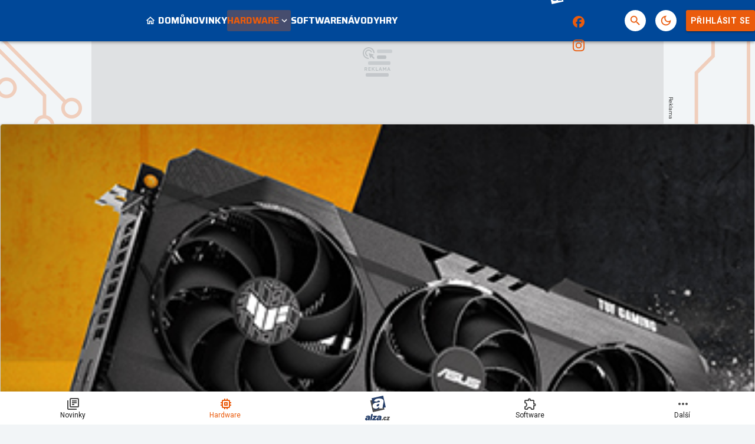

--- FILE ---
content_type: text/html; charset=utf-8
request_url: https://pctuning.cz/article/asus-tuf-gf-rtx-3080-o10g-skvely-chladic-a-slusna-cena?chapter=33
body_size: 42773
content:

<!DOCTYPE html>
<html lang="cs" class="theme--auto">
<head>
	<meta charset="UTF-8">
	<title>
			Asus TUF GF RTX 3080 O10G: skvělý chladič a slušná cena - Kapitola 33 | PCTuning.cz
	</title>


<script>
	window.dataLayer = window.dataLayer || [];
  	function gtag(){ dataLayer.push(arguments) }

		gtag('consent', 'default', {"ad_storage":"granted","ad_user_data":"granted","ad_personalization":"granted","analytics_storage":"granted"});

	window['gtag_enable_tcf_support'] = true;
</script>

<script>(function(w,d,s,l,i){w[l]=w[l]||[];w[l].push({'gtm.start':new Date().getTime(),event:'gtm.js'});var f=d.getElementsByTagName(s)[0],j=d.createElement(s),dl=l!='dataLayer'?'&l='+l:'';j.async=true;j.src='https://www.googletagmanager.com/gtm.js?id='+i+dl;f.parentNode.insertBefore(j,f);})(window,document,'script','dataLayer','GTM-55F4WNS4');</script>

	<link href="/dist/main.bundle.css?v=d3396e6f" rel="stylesheet">
	<link rel="preconnect" href="https://fonts.googleapis.com">
	<link href="https://fonts.googleapis.com/css2?family=Roboto:ital,wght@0,400;0,700;1,400;1,700&amp;family=Saira:wght@400;700&amp;display=swap" rel="stylesheet">
	<link rel="icon" type="image/png" sizes="96x96" href="https://storage.googleapis.com/pctuning-cz/assets/favicon/favicon-96x96.png">
	<link rel="icon" type="image/svg+xml" href="https://storage.googleapis.com/pctuning-cz/assets/favicon/favicon.svg">
	<link rel="shortcut icon" href="https://storage.googleapis.com/pctuning-cz/assets/favicon/favicon.ico">
	<link rel="apple-touch-icon" sizes="180x180" href="https://storage.googleapis.com/pctuning-cz/assets/favicon/apple-touch-icon.png">
	<link rel="manifest" href="/site.webmanifest">
	<meta name="apple-mobile-web-app-title" content="PCTuning.cz">
	<meta name="application-name" content="PCTuning.cz">
	<meta name="theme-color" content="#004899">

	<meta name="viewport" content="width=device-width, initial-scale=1">
	<meta name="authors" content="PCTuning">
	<meta name="description" content="Přečtěte si článek Asus TUF GF RTX 3080 O10G: skvělý chladič a slušná cena a dozvíte se k tomu vše ✔️ 43 zajímavých kapitol a 67 komentářů">
	<meta name="keywords" content="Hardware, Nvidia, GeForce, Asus, Grafické karty, tuf, 3080, ampere, rtx">
	<link rel="previewimage" href="https://storage.googleapis.com/pctuning-cz/article/default.jpg">

	<meta property="fb:app_id" content="943130743128278">
	<meta property="al:ios:url" content="/">
	<meta property="article:publisher" content="">

		<meta property="og:site_name" content="PCTuning.cz">
		<meta property="og:title" content="Asus TUF GF RTX 3080 O10G: skvělý chladič a slušná cena">
		<meta property="og:description" content="Nereferenční GeForce RTX 3080 z modelové řady TUF od Asusu patří k levnějším modelům. Kromě továrního přetaktování dostala i výkonný chladič s kvalitními ventilátory a duální BIOS s tichým režimem, díky kterému nabízí lepší provozní vlastnosti něž řada dražších prémiových modelů RTX 3080.">
		<meta property="og:image" content="https://storage.googleapis.com/pctuning-cz/media/images/9sdv7nbdkpcvugq60d4f4a54488e502626441.img">
		<meta property="og:image:width" content="1600">
		<meta property="og:image:height" content="900">
		<meta property="og:url" content="https://pctuning.cz/article/asus-tuf-gf-rtx-3080-o10g-skvely-chladic-a-slusna-cena?chapter=33">
		<meta property="og:type" content="website">

		<meta name="twitter:card" content="summary">
		<meta name="twitter:site" content="@pctuning.cz">
		<meta name="twitter:title" content="Asus TUF GF RTX 3080 O10G: skvělý chladič a slušná cena">
		<meta name="twitter:image" content="https://storage.googleapis.com/pctuning-cz/media/images/9sdv7nbdkpcvugq60d4f4a54488e502626441.img">


		<meta name="robots" content="index, max-image-preview:large, max-snippet:-1, max-video-preview:-1, follow">

		<link href="https://pctuning.cz/article/asus-tuf-gf-rtx-3080-o10g-skvely-chladic-a-slusna-cena?chapter=33" rel="canonical" />






		<script async   src="https://securepubads.g.doubleclick.net/tag/js/gpt.js"></script>



<script>
	window.googletag = window.googletag || {cmd: []};
</script>





		<style type="text/css">
	@media screen and (max-width: 359px), screen and (min-width: 360px) and (max-width: 599px) {
		.content-layout {
			margin: 0 -0.5rem 1rem !important;
		}
		.sidebar-box__footer {
			padding: 0 .5rem;
		}
	}
	.post-body table td {
		font-size: .8rem;
		line-height: 1rem;
		padding: 0.6rem 0.2rem !important;
	}
</style>

<style>
	/* HTML5 interscroller fix */
	.sda-interscroller iframe[data-is-safeframe="true"] {
		position: relative !important;
	}
	.sda-branding div {
		max-width: 100%;
	}	
</style>

<style>
	.header-action__icon-badge:empty {
		display: none;
	}
</style>

<style>
	@media screen and (max-width: 599px) {
		.sda-space__content {
			border-radius: 0 !important;
		}
		.sda-box {
			padding: 0 !important;
			margin: 0 -0.5rem 1rem -0.5rem !important;
		}
		.comments-box > .sda-space {
			margin: 0 -0.5rem 1rem -0.5rem;
			width: calc(100% + 1rem);
		}
		.sda-collection-item {
			margin: 0 -0.5rem 1rem -0.5rem;
		}
		.sda-feed--sidebar {
			margin: 0;
			width: 100%;
		}
		.sda-box.sda-mobile.sda-sidebar-box {
			margin: 0 !important;
		}
	}
</style>


<style>
	.comments-box__user-badges {
		gap: 0.125rem;
		padding: 0.125rem;
	}
	.comments-box__user-badge img {
		height: 1rem;
	}
</style>




		<style type="text/css">
			body { background: var(--un-theme-element) url(https\:\/\/storage\.googleapis\.com\/pctuning-cz\/sda\/default-bg\.png) no-repeat fixed center top 0; }
		</style>

		<script src="https://d.seznam.cz/recass/js/sznrecommend-measure.min.js" data-webid="781"></script>

	<script type="application/ld+json">{"@context":"https:\/\/schema.org","@type":"BreadcrumbList","itemListElement":[{"@type":"ListItem","item":"https:\/\/pctuning.cz\/story\/hardware","position":1,"name":"Hardware"},{"@type":"ListItem","item":"https:\/\/pctuning.cz\/articles","position":2,"name":"Článek"}]}</script>
	<script type="application/ld+json">{"@context":"https:\/\/schema.org","@type":"Article","name":"Asus TUF GF RTX 3080 O10G: skvělý chladič a slušná cena","headline":"Výkon a poměr cena\/výkon v rozlišení 1920 × 1080","alternativeHeadline":"Asus TUF GF RTX 3080 O10G: skvělý chladič a slušná cena | Kapitola 33","description":"Nereferenční GeForce RTX 3080 z modelové řady TUF od Asusu patří k levnějším modelům. Kromě továrního přetaktování dostala i výkonný chladič s kvalitními ventilátory a duální BIOS s tichým režimem, díky kterému nabízí lepší provozní vlastnosti něž řada dražších prémiových modelů RTX 3080.","dateCreated":"2020-10-04T03:00:00+02:00","datePublished":"2020-10-04T03:00:00+02:00","publisher":{"@type":"Organization","url":"https:\/\/pctuning.cz\/","name":"PCTuning.cz","email":"internet@pctuning.cz","slogan":"PCTuning.cz – váš průvodce světem informačních technologií.","description":"Pomáháme vám již :yearsSinceEst: let vybrat ten nejlepší hardware a software. ✔️ Výběr z  :totalArticles: článků, novinek a recenzí. ✔️","logo":"https:\/\/storage.googleapis.com\/pctuning-cz\/assets\/og\/pctuning-og.jpg","image":"https:\/\/storage.googleapis.com\/pctuning-cz\/assets\/og\/pctuning-og.jpg","sameAs":["https:\/\/www.facebook.com\/pctuning.cz","https:\/\/www.instagram.com\/pctuningcz\/"]},"isFamilyFriendly":true,"articleBody":"Na úvod upozorním, že výsledky v rozlišení 1920 × 1080 nereflektují reálný nárůst výkonu karty! V řadě her výkon karty omezuje procesor. A v některých hrách dokonce i s maximálními detaily bez ohledu na to, jaký procesor do sestavy posadíte. O něco menší, ale přesto znatelný, je tento problém i v rozlišení 2560 × 1440.   Další problém jsou ceny. U nových modelů kvůli totálnímu nedostatku nemá žádný z větších obchodů ceny karet uvedené. Najdete je jen v malých prodejnách, kde se povětšinou…","pageStart":1,"pageEnd":43,"articleSection":["Hardware","Nvidia","GeForce","Asus","Grafické karty","tuf","3080","ampere","rtx"],"commentCount":67,"discussionUrl":"https:\/\/pctuning.cz\/article\/asus-tuf-gf-rtx-3080-o10g-skvely-chladic-a-slusna-cena\/comments","author":{"@type":"Person","name":"Adam Vágner","image":"https:\/\/storage.googleapis.com\/pctuning-cz\/user\/profile\/8pkytz0x6xzl8r4641491ad6da80568465589.webp","url":"https:\/\/pctuning.cz\/user.profile\/profile\/1089671383"},"image":{"@type":"ImageObject","name":"Asus TUF GF RTX 3080 O10G: skvělý chladič a slušná cena","url":"https:\/\/storage.googleapis.com\/pctuning-cz\/media\/images\/9sdv7nbdkpcvugq60d4f4a54488e502626441.img","thumbnail":{"@type":"ImageObject","url":"https:\/\/storage.googleapis.com\/pctuning-cz\/media\/images\/9sdv7nbdkpcvugq60d4f4a54488e502626441.img"}},"thumbnailUrl":"https:\/\/storage.googleapis.com\/pctuning-cz\/media\/images\/9sdv7nbdkpcvugq60d4f4a54488e502626441.img","mainEntityOfPage":{"@type":"WebPage","url":"https:\/\/pctuning.cz\/article\/asus-tuf-gf-rtx-3080-o10g-skvely-chladic-a-slusna-cena?chapter=33"}}</script>

</head>
<body
	class="g-provider a-provider  "
	data-page-type="article"
	
	
	style=""
>

	<noscript><iframe src="https://www.googletagmanager.com/ns.html?id=GTM-55F4WNS4" height="0" width="0" style="display:none;visibility:hidden"></iframe></noscript>

	<div id='adm-sticky'></div>



	


<header class="header" data-cy="header">
		

	<a href="/" class="header__logo" data-cy="header-logo">
				<object type="image/svg+xml" data="https://storage.googleapis.com/pctuning-cz/assets/logo/pctuning.svg"></object>

		<span class="header-brand-link">PCTuning.cz</span>
	</a>

	<div class="header__section header__section--inline" data-search-header="menu">
		<nav class="header-menu header-menu-adaptive--main" data-cy="header-menu">


	<a class="header-menu__item"
		href="/"
		rel=""
		data-ga-tracking="Top Menu Click"
		data-ga-tracking-action="click-Domů"
		data-ga-tracking-label="Domů"

		

		
	>
		<span class="header-menu__icon header-menu__icon--before">
			<svg xmlns="http://www.w3.org/2000/svg" width="24" height="24" viewBox="0 0 24 24"><path d="M12 5.69l5 4.5V18h-2v-6H9v6H7v-7.81l5-4.5M12 3L2 12h3v8h6v-6h2v6h6v-8h3L12 3z"/></svg>
		</span>

		<span class="header-menu__text">Domů</span>

	</a>


	<a class="header-menu__item"
		href="/news"
		rel=""
		data-ga-tracking="Top Menu Click"
		data-ga-tracking-action="click-Novinky"
		data-ga-tracking-label="Novinky"

		

		
	>

		<span class="header-menu__text">Novinky</span>

	</a>


	<div class="header-menu__item header-menu__item--drawer header-menu__item--active"
		
	>
		<span class="header-menu__text">Hardware</span>
		<span class="header-menu__icon header-menu__icon--after"><svg xmlns="http://www.w3.org/2000/svg" width="24" height="24" viewBox="0 0 24 24"><path d="M16.59 8.59L12 13.17L7.41 8.59L6 10l6 6l6-6l-1.41-1.41z"/></svg></span>

		<a
			class="header-menu__item--drawer__link"
			href="/story/hardware"
			rel=""
			data-ga-tracking="Top Menu Click"
			data-ga-tracking-action="click-Hardware"
			data-ga-tracking-label="Hardware"
		></a>

<div class="header-menu__drawer header-menu__drawer--level-1">
	<ul class="header-menu__drawer-list">
					<li>

						<a
							href="/story/procesory-pameti-desky" class="header-menu__drawer-item"
							rel=""
							data-ga-tracking="Top Menu Click"
							data-ga-tracking-action="click-Procesory, paměti, desky"
							data-ga-tracking-label="Procesory, paměti, desky"
							
						>
							Procesory, paměti, desky
						</a>

					</li>
					<li>

						<a
							href="/story/graficke-karty" class="header-menu__drawer-item"
							rel=""
							data-ga-tracking="Top Menu Click"
							data-ga-tracking-action="click-Grafické karty"
							data-ga-tracking-label="Grafické karty"
							
						>
							Grafické karty
						</a>

					</li>
					<li>

						<a
							href="/story/ulozna-zarizeni" class="header-menu__drawer-item"
							rel=""
							data-ga-tracking="Top Menu Click"
							data-ga-tracking-action="click-Úložná zařízení"
							data-ga-tracking-label="Úložná zařízení"
							
						>
							Úložná zařízení
						</a>

					</li>
					<li>

						<a
							href="/story/skrine-zdroje-chladice" class="header-menu__drawer-item"
							rel=""
							data-ga-tracking="Top Menu Click"
							data-ga-tracking-action="click-Skříně, zdroje, chladiče"
							data-ga-tracking-label="Skříně, zdroje, chladiče"
							
						>
							Skříně, zdroje, chladiče
						</a>

					</li>
					<li>

						<a
							href="/story/site-a-internet" class="header-menu__drawer-item"
							rel=""
							data-ga-tracking="Top Menu Click"
							data-ga-tracking-action="click-Sítě"
							data-ga-tracking-label="Sítě"
							
						>
							Sítě
						</a>

					</li>
					<li>

						<a
							href="/story/herni-prislusenstvi" class="header-menu__drawer-item"
							rel=""
							data-ga-tracking="Top Menu Click"
							data-ga-tracking-action="click-Herní příslušenství"
							data-ga-tracking-label="Herní příslušenství"
							
						>
							Herní příslušenství
						</a>

					</li>
					<li>

						<a
							href="/story/monitory" class="header-menu__drawer-item"
							rel=""
							data-ga-tracking="Top Menu Click"
							data-ga-tracking-action="click-Monitory"
							data-ga-tracking-label="Monitory"
							
						>
							Monitory
						</a>

					</li>
					<li>

						<a
							href="/story/sestavy" class="header-menu__drawer-item"
							rel=""
							data-ga-tracking="Top Menu Click"
							data-ga-tracking-action="click-Sestavy"
							data-ga-tracking-label="Sestavy"
							
						>
							Sestavy
						</a>

					</li>
					<li>

						<a
							href="/story/mobilni-zarizeni" class="header-menu__drawer-item"
							rel=""
							data-ga-tracking="Top Menu Click"
							data-ga-tracking-action="click-Mobilní zařízení"
							data-ga-tracking-label="Mobilní zařízení"
							
						>
							Mobilní zařízení
						</a>

					</li>
					<li>

						<a
							href="/story/apple" class="header-menu__drawer-item"
							rel=""
							data-ga-tracking="Top Menu Click"
							data-ga-tracking-action="click-Apple"
							data-ga-tracking-label="Apple"
							
						>
							Apple
						</a>

					</li>
	</ul>
</div>
	</div>


	<a class="header-menu__item"
		href="/story/software"
		rel=""
		data-ga-tracking="Top Menu Click"
		data-ga-tracking-action="click-Software"
		data-ga-tracking-label="Software"

		

		
	>

		<span class="header-menu__text">Software</span>

	</a>


	<a class="header-menu__item"
		href="/story/navody"
		rel=""
		data-ga-tracking="Top Menu Click"
		data-ga-tracking-action="click-Návody"
		data-ga-tracking-label="Návody"

		

		
	>

		<span class="header-menu__text">Návody</span>

	</a>


	<a class="header-menu__item"
		href="/story/hry"
		rel=""
		data-ga-tracking="Top Menu Click"
		data-ga-tracking-action="click-Hry"
		data-ga-tracking-label="Hry"

		

		
	>

		<span class="header-menu__text">Hry</span>

	</a>


	<div class="header-menu__item header-menu__item--drawer"
		
	>
		<span class="header-menu__text">Zábava</span>
		<span class="header-menu__icon header-menu__icon--after"><svg xmlns="http://www.w3.org/2000/svg" width="24" height="24" viewBox="0 0 24 24"><path d="M16.59 8.59L12 13.17L7.41 8.59L6 10l6 6l6-6l-1.41-1.41z"/></svg></span>

		<a
			class="header-menu__item--drawer__link"
			href="/story/zabava"
			rel=""
			data-ga-tracking="Top Menu Click"
			data-ga-tracking-action="click-Zábava"
			data-ga-tracking-label="Zábava"
		></a>

<div class="header-menu__drawer header-menu__drawer--level-1">
	<ul class="header-menu__drawer-list">
					<li>

						<a
							href="/story/historie" class="header-menu__drawer-item"
							rel=""
							data-ga-tracking="Top Menu Click"
							data-ga-tracking-action="click-Historie"
							data-ga-tracking-label="Historie"
							
						>
							Historie
						</a>

					</li>
					<li>

						<a
							href="/story/internet" class="header-menu__drawer-item"
							rel=""
							data-ga-tracking="Top Menu Click"
							data-ga-tracking-action="click-Internet"
							data-ga-tracking-label="Internet"
							
						>
							Internet
						</a>

					</li>
	</ul>
</div>
	</div>
		</nav>
		<span class="header-menu__separator header-menu-adaptive--submenu"></span>
		<nav class="header-menu header-menu--submenu header-menu-adaptive--submenu">


	<a class="header-menu__item header-menu__item--sponsored"
		href="https://forum.pctuning.cz"
		rel="noopener sponsored"
		data-ga-tracking="Top Menu Click"
		data-ga-tracking-action="click-Fórum"
		data-ga-tracking-label="Fórum"

		

		
			target="_blank"
		
	>

		<span class="header-menu__text">Fórum</span>

		<span class="header-menu__icon header-menu__icon--after">
			<svg xmlns="http://www.w3.org/2000/svg" width="24" height="24" viewBox="0 0 24 24"><path d="M15 4v7H5.17L4 12.17V4h11m1-2H3c-.55 0-1 .45-1 1v14l4-4h10c.55 0 1-.45 1-1V3c0-.55-.45-1-1-1zm5 4h-2v9H6v2c0 .55.45 1 1 1h11l4 4V7c0-.55-.45-1-1-1z"/></svg>
		</span>
	</a>
		</nav>

		<nav class="header-menu header-menu--more header-menu-adaptive--more">
			<svg xmlns="http://www.w3.org/2000/svg" width="24" height="24" viewBox="0 0 24 24"><path d="M6 10c-1.1 0-2 .9-2 2s.9 2 2 2s2-.9 2-2s-.9-2-2-2zm12 0c-1.1 0-2 .9-2 2s.9 2 2 2s2-.9 2-2s-.9-2-2-2zm-6 0c-1.1 0-2 .9-2 2s.9 2 2 2s2-.9 2-2s-.9-2-2-2z"/></svg>
			<div class="header-menu__more">
				<div class="header-menu__more-list">


	<a class="header-menu__item"
		href="/"
		rel=""
		data-ga-tracking="Top Menu Click"
		data-ga-tracking-action="click-Domů"
		data-ga-tracking-label="Domů"

		

		
	>
		<span class="header-menu__icon header-menu__icon--before">
			<svg xmlns="http://www.w3.org/2000/svg" width="24" height="24" viewBox="0 0 24 24"><path d="M12 5.69l5 4.5V18h-2v-6H9v6H7v-7.81l5-4.5M12 3L2 12h3v8h6v-6h2v6h6v-8h3L12 3z"/></svg>
		</span>

		<span class="header-menu__text">Domů</span>

	</a>


	<a class="header-menu__item"
		href="/news"
		rel=""
		data-ga-tracking="Top Menu Click"
		data-ga-tracking-action="click-Novinky"
		data-ga-tracking-label="Novinky"

		

		
	>

		<span class="header-menu__text">Novinky</span>

	</a>


	<div class="header-menu__item header-menu__item--drawer header-menu__item--active"
		
	>
		<span class="header-menu__text">Hardware</span>
		<span class="header-menu__icon header-menu__icon--after"><svg xmlns="http://www.w3.org/2000/svg" width="24" height="24" viewBox="0 0 24 24"><path d="M16.59 8.59L12 13.17L7.41 8.59L6 10l6 6l6-6l-1.41-1.41z"/></svg></span>

		<a
			class="header-menu__item--drawer__link"
			href="/story/hardware"
			rel=""
			data-ga-tracking="Top Menu Click"
			data-ga-tracking-action="click-Hardware"
			data-ga-tracking-label="Hardware"
		></a>

<div class="header-menu__drawer header-menu__drawer--level-1">
	<ul class="header-menu__drawer-list">
					<li>

						<a
							href="/story/procesory-pameti-desky" class="header-menu__drawer-item"
							rel=""
							data-ga-tracking="Top Menu Click"
							data-ga-tracking-action="click-Procesory, paměti, desky"
							data-ga-tracking-label="Procesory, paměti, desky"
							
						>
							Procesory, paměti, desky
						</a>

					</li>
					<li>

						<a
							href="/story/graficke-karty" class="header-menu__drawer-item"
							rel=""
							data-ga-tracking="Top Menu Click"
							data-ga-tracking-action="click-Grafické karty"
							data-ga-tracking-label="Grafické karty"
							
						>
							Grafické karty
						</a>

					</li>
					<li>

						<a
							href="/story/ulozna-zarizeni" class="header-menu__drawer-item"
							rel=""
							data-ga-tracking="Top Menu Click"
							data-ga-tracking-action="click-Úložná zařízení"
							data-ga-tracking-label="Úložná zařízení"
							
						>
							Úložná zařízení
						</a>

					</li>
					<li>

						<a
							href="/story/skrine-zdroje-chladice" class="header-menu__drawer-item"
							rel=""
							data-ga-tracking="Top Menu Click"
							data-ga-tracking-action="click-Skříně, zdroje, chladiče"
							data-ga-tracking-label="Skříně, zdroje, chladiče"
							
						>
							Skříně, zdroje, chladiče
						</a>

					</li>
					<li>

						<a
							href="/story/site-a-internet" class="header-menu__drawer-item"
							rel=""
							data-ga-tracking="Top Menu Click"
							data-ga-tracking-action="click-Sítě"
							data-ga-tracking-label="Sítě"
							
						>
							Sítě
						</a>

					</li>
					<li>

						<a
							href="/story/herni-prislusenstvi" class="header-menu__drawer-item"
							rel=""
							data-ga-tracking="Top Menu Click"
							data-ga-tracking-action="click-Herní příslušenství"
							data-ga-tracking-label="Herní příslušenství"
							
						>
							Herní příslušenství
						</a>

					</li>
					<li>

						<a
							href="/story/monitory" class="header-menu__drawer-item"
							rel=""
							data-ga-tracking="Top Menu Click"
							data-ga-tracking-action="click-Monitory"
							data-ga-tracking-label="Monitory"
							
						>
							Monitory
						</a>

					</li>
					<li>

						<a
							href="/story/sestavy" class="header-menu__drawer-item"
							rel=""
							data-ga-tracking="Top Menu Click"
							data-ga-tracking-action="click-Sestavy"
							data-ga-tracking-label="Sestavy"
							
						>
							Sestavy
						</a>

					</li>
					<li>

						<a
							href="/story/mobilni-zarizeni" class="header-menu__drawer-item"
							rel=""
							data-ga-tracking="Top Menu Click"
							data-ga-tracking-action="click-Mobilní zařízení"
							data-ga-tracking-label="Mobilní zařízení"
							
						>
							Mobilní zařízení
						</a>

					</li>
					<li>

						<a
							href="/story/apple" class="header-menu__drawer-item"
							rel=""
							data-ga-tracking="Top Menu Click"
							data-ga-tracking-action="click-Apple"
							data-ga-tracking-label="Apple"
							
						>
							Apple
						</a>

					</li>
	</ul>
</div>
	</div>


	<a class="header-menu__item"
		href="/story/software"
		rel=""
		data-ga-tracking="Top Menu Click"
		data-ga-tracking-action="click-Software"
		data-ga-tracking-label="Software"

		

		
	>

		<span class="header-menu__text">Software</span>

	</a>


	<a class="header-menu__item"
		href="/story/navody"
		rel=""
		data-ga-tracking="Top Menu Click"
		data-ga-tracking-action="click-Návody"
		data-ga-tracking-label="Návody"

		

		
	>

		<span class="header-menu__text">Návody</span>

	</a>


	<a class="header-menu__item"
		href="/story/hry"
		rel=""
		data-ga-tracking="Top Menu Click"
		data-ga-tracking-action="click-Hry"
		data-ga-tracking-label="Hry"

		

		
	>

		<span class="header-menu__text">Hry</span>

	</a>


	<div class="header-menu__item header-menu__item--drawer"
		
	>
		<span class="header-menu__text">Zábava</span>
		<span class="header-menu__icon header-menu__icon--after"><svg xmlns="http://www.w3.org/2000/svg" width="24" height="24" viewBox="0 0 24 24"><path d="M16.59 8.59L12 13.17L7.41 8.59L6 10l6 6l6-6l-1.41-1.41z"/></svg></span>

		<a
			class="header-menu__item--drawer__link"
			href="/story/zabava"
			rel=""
			data-ga-tracking="Top Menu Click"
			data-ga-tracking-action="click-Zábava"
			data-ga-tracking-label="Zábava"
		></a>

<div class="header-menu__drawer header-menu__drawer--level-1">
	<ul class="header-menu__drawer-list">
					<li>

						<a
							href="/story/historie" class="header-menu__drawer-item"
							rel=""
							data-ga-tracking="Top Menu Click"
							data-ga-tracking-action="click-Historie"
							data-ga-tracking-label="Historie"
							
						>
							Historie
						</a>

					</li>
					<li>

						<a
							href="/story/internet" class="header-menu__drawer-item"
							rel=""
							data-ga-tracking="Top Menu Click"
							data-ga-tracking-action="click-Internet"
							data-ga-tracking-label="Internet"
							
						>
							Internet
						</a>

					</li>
	</ul>
</div>
	</div>
					<span class="header-menu__separator"></span>


	<a class="header-menu__item header-menu__item--sponsored"
		href="https://forum.pctuning.cz"
		rel="noopener sponsored"
		data-ga-tracking="Top Menu Click"
		data-ga-tracking-action="click-Fórum"
		data-ga-tracking-label="Fórum"

		

		
			target="_blank"
		
	>

		<span class="header-menu__text">Fórum</span>

		<span class="header-menu__icon header-menu__icon--after">
			<svg xmlns="http://www.w3.org/2000/svg" width="24" height="24" viewBox="0 0 24 24"><path d="M15 4v7H5.17L4 12.17V4h11m1-2H3c-.55 0-1 .45-1 1v14l4-4h10c.55 0 1-.45 1-1V3c0-.55-.45-1-1-1zm5 4h-2v9H6v2c0 .55.45 1 1 1h11l4 4V7c0-.55-.45-1-1-1z"/></svg>
		</span>
	</a>
				</div>
			</div>
		</nav>

	</div>

<form class="search-header" action="/search">
	<div class="search-header__form">
		<input 
			class="search-header__input" 
			type="text" 
			name="q" 
			placeholder="Hledat..."
			minlength="3"
			autocomplete="off"
		>

		<button type="button" class="search-header__icon-form">
			<svg xmlns="http://www.w3.org/2000/svg" width="24" height="24" viewBox="0 0 24 24"><path d="M19 6.41L17.59 5L12 10.59L6.41 5L5 6.41L10.59 12L5 17.59L6.41 19L12 13.41L17.59 19L19 17.59L13.41 12L19 6.41z"/></svg>
		</button>
	</div>

	<div class="jsx-simple-search-results" data-min-length="3"></div>
</form>

	<div class="header__section header__section--align-end header__section--col-reverse header__section--inline">
		<div class="header-sm" data-search-header="sm">


	<a class="header-sm__item header-sm__item--sponsored"
		href="https://www.alza.cz/komponenty/18852654.htm?kampan=grunex_Gaming_Grunex_gaming_dir_banner_stat_targeting__&amp;utm_source=grunex&amp;utm_medium=banner&amp;utm_campaign=grunex_Gaming_Grunex_gaming_dir_banner_stat_targeting__"
		rel="noopener sponsored"
		data-ga-tracking="Top Menu Click"
		data-ga-tracking-action="click-Alza.cz"
		data-ga-tracking-label="Alza.cz"

		
			data-short-title="alza"
		

		
			target="_blank"
		
	>
		<span class="header-sm__icon">
			<?xml version="1.0" encoding="UTF-8"?>
<svg id="logo-alzacz-horizontal-white" data-name="Alza.cz" xmlns="http://www.w3.org/2000/svg" viewBox="0 0 117.15 36">
  <polygon data-name="z" points="115.7 22.57 115.22 25.3 106.22 25.3 106.66 22.85 111.79 17.05 108.02 17.05 108.49 14.41 117.15 14.41 116.77 16.51 111.37 22.57 115.7 22.57" style="fill: #fff; stroke-width: 0px;"/>
  <path data-name="c" d="M103.2,21.06l3.02.81c-.58,1.41-1.31,2.38-2.21,2.93-.9.54-1.81.81-2.76.81-1.39,0-2.51-.47-3.36-1.43-.86-.95-1.27-2.18-1.23-3.67.04-1.7.59-3.21,1.66-4.51,1.07-1.31,2.46-1.96,4.17-1.96,1.24,0,2.28.4,3.13,1.21.84.81,1.25,1.85,1.22,3.12l-3.42.43c.03-1.18-.33-1.77-1.06-1.77-.63,0-1.09.48-1.38,1.44-.29.96-.44,1.81-.46,2.52-.02,1.06.34,1.6,1.08,1.6s1.27-.51,1.61-1.53" style="fill: #fff; stroke-width: 0px;"/>
  <polygon data-name="dot" points="91.09 25.29 91.77 21.36 95.83 21.36 95.15 25.29 91.09 25.29" style="fill: #fff; stroke-width: 0px;"/>
  <path data-name="alza" d="M84.92,18.53c-.18,1.49-.53,2.48-1.05,2.96-.53.48-1.06.72-1.57.72-.81,0-1.21-.4-1.19-1.2.04-1.45,1.31-2.28,3.81-2.48M89.62,25.3c-.08-.47-.12-.89-.11-1.26.01-.45.16-1.37.44-2.75.74-3.71,1.12-5.87,1.14-6.48.03-1.36-.51-2.39-1.61-3.09-1.1-.7-2.63-1.05-4.59-1.05-3.87,0-6.4,1.32-7.6,3.96l4.46.95c.52-1.06,1.3-1.6,2.34-1.6s1.57.39,1.55,1.17c0,.2-.06.47-.18.82-2.44.23-4.09.42-4.92.55-.84.14-1.67.42-2.48.86-.81.43-1.44,1.01-1.9,1.74-.46.73-.69,1.53-.71,2.41-.03,1.17.35,2.15,1.15,2.93.79.78,1.84,1.17,3.15,1.17,1.94,0,3.47-.89,4.59-2.67-.08.65-.12,1.21-.13,1.69,0,.17,0,.39.03.66h5.39ZM74.93,21.73l-.66,3.56h-12.34l.59-3.2,7.04-7.58h-5.16l.64-3.45h11.88l-.52,2.75-7.41,7.92h5.94ZM64.31,6.06h-5.24l-3.57,19.24h5.24l3.57-19.24ZM49.74,18.53c-2.51.2-3.78,1.02-3.81,2.48-.02.8.38,1.2,1.19,1.2.52,0,1.04-.24,1.57-.72.53-.48.88-1.47,1.05-2.96M54.44,25.3h-5.39c-.02-.27-.03-.5-.03-.66.01-.48.06-1.04.13-1.69-1.12,1.78-2.66,2.67-4.59,2.67-1.31,0-2.36-.39-3.15-1.17-.79-.78-1.17-1.76-1.15-2.93.02-.88.26-1.67.72-2.41.46-.73,1.08-1.31,1.9-1.74.81-.43,1.64-.72,2.48-.86.84-.13,2.48-.32,4.92-.55.12-.35.18-.62.18-.82.02-.78-.5-1.17-1.55-1.17s-1.82.53-2.34,1.6l-4.46-.95c1.2-2.64,3.73-3.96,7.6-3.96,1.96,0,3.49.35,4.59,1.05,1.1.7,1.64,1.73,1.61,3.09-.02.61-.4,2.77-1.14,6.48-.28,1.38-.43,2.29-.44,2.75,0,.37.03.78.11,1.26" style="fill: #fff; stroke-width: 0px;"/>
  <path data-name="a" d="M27.75,22.11c-.38,2.08-.58,3.47-.58,4.15,0,.55.07,1.18.22,1.9h-8.41c-.04-.41-.07-.75-.07-1,0-.72.05-1.57.15-2.55-1.69,2.7-4.04,4.04-7.06,4.04-2.05,0-3.7-.59-4.96-1.77-1.26-1.18-1.9-2.65-1.9-4.42,0-1.32.34-2.53,1.02-3.63.68-1.1,1.64-1.98,2.89-2.62,1.25-.65,2.53-1.08,3.84-1.29,1.3-.2,3.86-.49,7.66-.84.17-.53.25-.94.25-1.23,0-1.18-.82-1.77-2.46-1.77s-2.81.81-3.58,2.41l-7-1.43c1.77-3.99,5.67-5.98,11.7-5.98,3.05,0,5.45.53,7.19,1.58,1.74,1.06,2.62,2.62,2.62,4.67,0,.92-.52,4.19-1.53,9.79M34.01,25.32L28.27,0,2.96,5.74l.92,4.06-3.88.88,5.74,25.32,25.32-5.74-.92-4.06,3.88-.88ZM19.81,17.94c-3.9.3-5.86,1.55-5.86,3.74,0,1.21.63,1.81,1.9,1.81.81,0,1.62-.36,2.43-1.08.81-.73,1.31-2.22,1.53-4.47" style="fill: #fff; stroke-width: 0px;"/>
</svg>
		</span>


	</a>


	<a class="header-sm__item"
		href="https://www.facebook.com/pctuning.cz"
		rel="noopener "
		data-ga-tracking="Top Menu Click"
		data-ga-tracking-action="click-PCTuning na Facebooku"
		data-ga-tracking-label="PCTuning na Facebooku"

		

		
			target="_blank"
		
	>
		<span class="header-sm__icon">
			<svg role="img" viewBox="0 0 24 24" xmlns="http://www.w3.org/2000/svg"><title>Facebook</title><path d="M9.101 23.691v-7.98H6.627v-3.667h2.474v-1.58c0-4.085 1.848-5.978 5.858-5.978.401 0 .955.042 1.468.103a8.68 8.68 0 0 1 1.141.195v3.325a8.623 8.623 0 0 0-.653-.036 26.805 26.805 0 0 0-.733-.009c-.707 0-1.259.096-1.675.309a1.686 1.686 0 0 0-.679.622c-.258.42-.374.995-.374 1.752v1.297h3.919l-.386 2.103-.287 1.564h-3.246v8.245C19.396 23.238 24 18.179 24 12.044c0-6.627-5.373-12-12-12s-12 5.373-12 12c0 5.628 3.874 10.35 9.101 11.647Z"/></svg>
		</span>


	</a>


	<a class="header-sm__item"
		href="https://www.instagram.com/pctuningcz/"
		rel="noopener "
		data-ga-tracking="Top Menu Click"
		data-ga-tracking-action="click-PCTuning na Instagramu"
		data-ga-tracking-label="PCTuning na Instagramu"

		

		
			target="_blank"
		
	>
		<span class="header-sm__icon">
			<svg role="img" viewBox="0 0 24 24" xmlns="http://www.w3.org/2000/svg"><title>Instagram</title><path d="M7.0301.084c-1.2768.0602-2.1487.264-2.911.5634-.7888.3075-1.4575.72-2.1228 1.3877-.6652.6677-1.075 1.3368-1.3802 2.127-.2954.7638-.4956 1.6365-.552 2.914-.0564 1.2775-.0689 1.6882-.0626 4.947.0062 3.2586.0206 3.6671.0825 4.9473.061 1.2765.264 2.1482.5635 2.9107.308.7889.72 1.4573 1.388 2.1228.6679.6655 1.3365 1.0743 2.1285 1.38.7632.295 1.6361.4961 2.9134.552 1.2773.056 1.6884.069 4.9462.0627 3.2578-.0062 3.668-.0207 4.9478-.0814 1.28-.0607 2.147-.2652 2.9098-.5633.7889-.3086 1.4578-.72 2.1228-1.3881.665-.6682 1.0745-1.3378 1.3795-2.1284.2957-.7632.4966-1.636.552-2.9124.056-1.2809.0692-1.6898.063-4.948-.0063-3.2583-.021-3.6668-.0817-4.9465-.0607-1.2797-.264-2.1487-.5633-2.9117-.3084-.7889-.72-1.4568-1.3876-2.1228C21.2982 1.33 20.628.9208 19.8378.6165 19.074.321 18.2017.1197 16.9244.0645 15.6471.0093 15.236-.005 11.977.0014 8.718.0076 8.31.0215 7.0301.0839m.1402 21.6932c-1.17-.0509-1.8053-.2453-2.2287-.408-.5606-.216-.96-.4771-1.3819-.895-.422-.4178-.6811-.8186-.9-1.378-.1644-.4234-.3624-1.058-.4171-2.228-.0595-1.2645-.072-1.6442-.079-4.848-.007-3.2037.0053-3.583.0607-4.848.05-1.169.2456-1.805.408-2.2282.216-.5613.4762-.96.895-1.3816.4188-.4217.8184-.6814 1.3783-.9003.423-.1651 1.0575-.3614 2.227-.4171 1.2655-.06 1.6447-.072 4.848-.079 3.2033-.007 3.5835.005 4.8495.0608 1.169.0508 1.8053.2445 2.228.408.5608.216.96.4754 1.3816.895.4217.4194.6816.8176.9005 1.3787.1653.4217.3617 1.056.4169 2.2263.0602 1.2655.0739 1.645.0796 4.848.0058 3.203-.0055 3.5834-.061 4.848-.051 1.17-.245 1.8055-.408 2.2294-.216.5604-.4763.96-.8954 1.3814-.419.4215-.8181.6811-1.3783.9-.4224.1649-1.0577.3617-2.2262.4174-1.2656.0595-1.6448.072-4.8493.079-3.2045.007-3.5825-.006-4.848-.0608M16.953 5.5864A1.44 1.44 0 1 0 18.39 4.144a1.44 1.44 0 0 0-1.437 1.4424M5.8385 12.012c.0067 3.4032 2.7706 6.1557 6.173 6.1493 3.4026-.0065 6.157-2.7701 6.1506-6.1733-.0065-3.4032-2.771-6.1565-6.174-6.1498-3.403.0067-6.156 2.771-6.1496 6.1738M8 12.0077a4 4 0 1 1 4.008 3.9921A3.9996 3.9996 0 0 1 8 12.0077"/></svg>
		</span>


	</a>
		</div>
		<div class="header-action">
				<button class="header-action__icon" data-search-header="open">
					<span
						class="header-action__search-icon header-action__search-icon--open"
						title="Vyhledávání"
					>
						<svg xmlns="http://www.w3.org/2000/svg" width="24" height="24" viewBox="0 0 24 24"><path d="M15.5 14h-.79l-.28-.27A6.471 6.471 0 0 0 16 9.5A6.5 6.5 0 1 0 9.5 16c1.61 0 3.09-.59 4.23-1.57l.27.28v.79l5 4.99L20.49 19l-4.99-5zm-6 0C7.01 14 5 11.99 5 9.5S7.01 5 9.5 5S14 7.01 14 9.5S11.99 14 9.5 14z"/></svg>
					</span>

					<span
						class="header-action__search-icon header-action__search-icon--close"
						title="Zavřít vyhledávač"
					>
						<svg xmlns="http://www.w3.org/2000/svg" width="24" height="24" viewBox="0 0 24 24"><path d="M19 6.41L17.59 5L12 10.59L6.41 5L5 6.41L10.59 12L5 17.59L6.41 19L12 13.41L17.59 19L19 17.59L13.41 12L19 6.41z"/></svg>
					</span>
				</button>

				<div class="un-theme--hide-on-dark">
					<button
						type="button"
						class="header-action__icon"
						data-js-theme="dark"
						title="Zapnout tmavý režim"
					>
						<svg xmlns="http://www.w3.org/2000/svg" width="24" height="24" viewBox="0 0 24 24"><path d="M9.37 5.51A7.35 7.35 0 0 0 9.1 7.5c0 4.08 3.32 7.4 7.4 7.4c.68 0 1.35-.09 1.99-.27A7.014 7.014 0 0 1 12 19c-3.86 0-7-3.14-7-7c0-2.93 1.81-5.45 4.37-6.49zM12 3a9 9 0 1 0 9 9c0-.46-.04-.92-.1-1.36a5.389 5.389 0 0 1-4.4 2.26a5.403 5.403 0 0 1-3.14-9.8c-.44-.06-.9-.1-1.36-.1z"/></svg>
					</button>
				</div>

				<div class="un-theme--hide-on-light">
					<button
						type="button"
						class="header-action__icon"
						data-js-theme="light"
						title="Zapnout světlý režim"
					>
						<svg xmlns="http://www.w3.org/2000/svg" width="24" height="24" viewBox="0 0 24 24"><path d="M12 9c1.65 0 3 1.35 3 3s-1.35 3-3 3s-3-1.35-3-3s1.35-3 3-3m0-2c-2.76 0-5 2.24-5 5s2.24 5 5 5s5-2.24 5-5s-2.24-5-5-5zM2 13h2c.55 0 1-.45 1-1s-.45-1-1-1H2c-.55 0-1 .45-1 1s.45 1 1 1zm18 0h2c.55 0 1-.45 1-1s-.45-1-1-1h-2c-.55 0-1 .45-1 1s.45 1 1 1zM11 2v2c0 .55.45 1 1 1s1-.45 1-1V2c0-.55-.45-1-1-1s-1 .45-1 1zm0 18v2c0 .55.45 1 1 1s1-.45 1-1v-2c0-.55-.45-1-1-1s-1 .45-1 1zM5.99 4.58a.996.996 0 0 0-1.41 0a.996.996 0 0 0 0 1.41l1.06 1.06c.39.39 1.03.39 1.41 0s.39-1.03 0-1.41L5.99 4.58zm12.37 12.37a.996.996 0 0 0-1.41 0a.996.996 0 0 0 0 1.41l1.06 1.06c.39.39 1.03.39 1.41 0a.996.996 0 0 0 0-1.41l-1.06-1.06zm1.06-10.96a.996.996 0 0 0 0-1.41a.996.996 0 0 0-1.41 0l-1.06 1.06c-.39.39-.39 1.03 0 1.41s1.03.39 1.41 0l1.06-1.06zM7.05 18.36a.996.996 0 0 0 0-1.41a.996.996 0 0 0-1.41 0l-1.06 1.06c-.39.39-.39 1.03 0 1.41s1.03.39 1.41 0l1.06-1.06z"/></svg>
					</button>
				</div>



				<a href="/user.sign/in" class="header-signin-button">
					Přihlásit se
				</a>
		</div>
	</div>
</header>



		<style type="text/css">
			body {
				background-position: center top 70px !important;
			}

				.sda-branding__leaderboard iframe {
					top: 70px !important;
				}

			@media screen and (1020px <= width < 1599px) {
				.sda-branding__leaderboard {
					width: calc(970px - 146px);
					height: calc(210px - 32px);
				}
				.sda-branding__leaderboard iframe[width="2560"] {
					transform: translate(-50%) scale(0.85);
					transform-origin: top center;
				}
				.sda-branding__leaderboard iframe {
					transform: scale(0.85);
					transform-origin: top left;
				}
				.sda-branding__leaderboard div[id^="PX"] iframe {
					transform: scale(0.85);
					transform-origin: top left;
					position: unset;
				}
			}
		</style>
		<div class="sda-branding sda-desktop">
			<div class="sda-branding__leaderboard">
				<div
					class="js-sda-slot "
					data-sda-slot="branding"
				></div>
			</div>
		</div>






<main id="app" class="container ">

		<nav class="un-bottom-navigation bottom-menu">


	<a class="un-bottom-navigation__item"
		href="/news"
		rel=""
		data-ga-tracking="Mobile Menu Click"
		data-ga-tracking-action="click-Novinky"
		data-ga-tracking-label="Novinky"

		

		
	>
		<span class="un-bottom-navigation__icon un-bottom-navigation__icon--before">
			<svg xmlns="http://www.w3.org/2000/svg" width="24" height="24" viewBox="0 0 24 24"><path d="M4 6H2v14c0 1.1.9 2 2 2h14v-2H4V6zm16-4H8c-1.1 0-2 .9-2 2v12c0 1.1.9 2 2 2h12c1.1 0 2-.9 2-2V4c0-1.1-.9-2-2-2zm0 14H8V4h12v12zM10 9h8v2h-8zm0 3h4v2h-4zm0-6h8v2h-8z"/></svg>
		</span>

		<span class="un-bottom-navigation__text">Novinky</span>

	</a>


	<a class="un-bottom-navigation__item un-bottom-navigation__item--active"
		href="/story/hardware"
		rel=""
		data-ga-tracking="Mobile Menu Click"
		data-ga-tracking-action="click-Hardware"
		data-ga-tracking-label="Hardware"

		

		
	>
		<span class="un-bottom-navigation__icon un-bottom-navigation__icon--before">
			<svg xmlns="http://www.w3.org/2000/svg" width="24" height="24" viewBox="0 0 24 24"><path d="M15 9H9v6h6V9zm-2 4h-2v-2h2v2zm8-2V9h-2V7c0-1.1-.9-2-2-2h-2V3h-2v2h-2V3H9v2H7c-1.1 0-2 .9-2 2v2H3v2h2v2H3v2h2v2c0 1.1.9 2 2 2h2v2h2v-2h2v2h2v-2h2c1.1 0 2-.9 2-2v-2h2v-2h-2v-2h2zm-4 6H7V7h10v10z"/></svg>
		</span>

		<span class="un-bottom-navigation__text">Hardware</span>

	</a>


	<a class="un-bottom-navigation__item un-bottom-navigation__item--sponsored"
		href="https://www.alza.cz/komponenty/18852654.htm?kampan=grunex_Gaming_Grunex_gaming_dir_banner_stat_targeting__&amp;utm_source=grunex&amp;utm_medium=banner&amp;utm_campaign=grunex_Gaming_Grunex_gaming_dir_banner_stat_targeting__"
		rel="noopener sponsored"
		data-ga-tracking="Mobile Menu Click"
		data-ga-tracking-action="click-Alza.cz"
		data-ga-tracking-label="Alza.cz"

		
			data-short-title="alza"
		

		
			target="_blank"
		
	>
		<span class="un-bottom-navigation__icon un-bottom-navigation__icon--before">
			<?xml version="1.0" encoding="UTF-8"?>
<svg id="logo-alzacz-vertical-color" data-name="Alza.cz" xmlns="http://www.w3.org/2000/svg" viewBox="0 0 46.23 46">
  <path data-name="a-black" d="M33.77,15.75c-.16.91-.34,1.93-.54,3.06-.33,1.77-.49,2.95-.49,3.53,0,.47.06,1.01.19,1.61h-7.15c-.04-.35-.06-.64-.06-.85,0-.61.04-1.33.12-2.17-1.43,2.29-3.44,3.44-6.01,3.44-1.74,0-3.15-.5-4.22-1.5-1.08-1-1.61-2.26-1.61-3.76,0-1.13.29-2.15.87-3.09.58-.93,1.4-1.68,2.46-2.23,1.06-.56,2.15-.92,3.26-1.1,1.11-.17,3.28-.41,6.51-.71.15-.45.22-.8.22-1.05,0-1-.7-1.51-2.1-1.51s-2.39.69-3.05,2.05l-5.95-1.22c.61-1.36,1.51-2.45,2.7-3.27l-6.02,1.36h0s-3.3.75-3.3.75l4.88,21.54,21.54-4.88-2.27-10Z" style="stroke-width: 0px;"/>
  <path data-name="a-blue" d="M26.47,15.26c-.19,1.92-.62,3.18-1.3,3.8-.69.62-1.38.92-2.06.92-1.08,0-1.61-.51-1.61-1.54,0-1.87,1.66-2.93,4.98-3.18M16.34,23.43c.96.62,2.12.93,3.49.93,2.57,0,4.57-1.14,6.01-3.44-.08.83-.12,1.56-.12,2.17,0,.22.02.5.06.85h2.15l-10.91,2.47-.68-2.99ZM33.67,0L12.13,4.88l2.58,11.39c.05-.09.1-.18.15-.26.58-.93,1.4-1.68,2.46-2.23,1.06-.56,2.15-.92,3.26-1.1,1.11-.17,3.28-.41,6.51-.71.15-.45.22-.8.22-1.05,0-1-.7-1.51-2.1-1.51s-2.39.69-3.05,2.05l-5.95-1.22c1.51-3.39,4.83-5.09,9.96-5.09,2.6,0,4.64.45,6.12,1.35,1.48.9,2.23,2.23,2.23,3.97,0,.78-.44,3.56-1.3,8.33-.33,1.77-.49,2.95-.49,3.53,0,.16,0,.34.02.52l5.8-1.31L33.67,0Z" style="fill: #263f6a; stroke-width: 0px;"/>
  <path data-name="alza" d="M26.85,41.74c-.11.9-.32,1.49-.63,1.78-.32.29-.64.43-.95.43-.49,0-.73-.24-.71-.72.02-.87.79-1.37,2.29-1.49M29.68,45.81c-.05-.28-.07-.54-.07-.75,0-.27.1-.82.26-1.65.45-2.23.68-3.53.68-3.9.02-.82-.3-1.44-.97-1.86-.66-.42-1.58-.63-2.76-.63-2.33,0-3.85.79-4.57,2.38l2.68.57c.31-.64.78-.96,1.4-.96s.94.24.93.71c0,.12-.04.28-.11.49-1.47.14-2.46.25-2.96.33-.51.08-1,.25-1.49.51-.49.26-.87.61-1.14,1.04-.27.44-.42.92-.43,1.45-.02.71.21,1.29.69,1.76.48.47,1.11.7,1.9.7,1.17,0,2.09-.54,2.76-1.61-.05.39-.07.73-.08,1.02,0,.1,0,.23.02.4h3.24ZM20.85,43.66l-.4,2.14h-7.42l.36-1.92,4.23-4.56h-3.1l.39-2.08h7.14l-.31,1.65-4.45,4.76h3.57ZM14.46,34.24h-3.15l-2.15,11.57h3.15l2.15-11.57ZM5.7,41.74c-1.51.12-2.27.62-2.29,1.49-.01.48.23.72.71.72.31,0,.63-.14.95-.43.32-.29.53-.88.63-1.78M8.52,45.81h-3.24c-.01-.16-.02-.3-.02-.4,0-.29.03-.63.08-1.02-.68,1.07-1.6,1.61-2.76,1.61-.79,0-1.42-.23-1.9-.7-.48-.47-.71-1.06-.69-1.76.01-.53.16-1.01.43-1.45.27-.44.65-.79,1.14-1.04.49-.26.98-.43,1.49-.51.5-.08,1.49-.19,2.96-.33.07-.21.11-.37.11-.49.01-.47-.3-.71-.93-.71s-1.09.32-1.4.96l-2.68-.57c.72-1.59,2.25-2.38,4.57-2.38,1.18,0,2.1.21,2.76.63.66.42.99,1.04.97,1.86,0,.37-.24,1.67-.68,3.9-.17.83-.26,1.38-.26,1.65,0,.22.02.47.07.75" style="fill: #263f6a; stroke-width: 0px;"/>
  <polygon data-name="dot" points="30.56 45.8 30.97 43.44 33.41 43.44 33 45.8 30.56 45.8" style="stroke-width: 0px;"/>
  <path data-name="c" d="M37.84,43.26l1.81.48c-.35.85-.79,1.43-1.33,1.76-.54.33-1.09.49-1.66.49-.83,0-1.51-.29-2.02-.86-.52-.57-.76-1.31-.74-2.21.02-1.02.35-1.93,1-2.71.64-.79,1.48-1.18,2.51-1.18.75,0,1.37.24,1.88.73.51.49.75,1.11.73,1.88l-2.06.26c.02-.71-.2-1.06-.64-1.06-.38,0-.65.29-.83.87-.17.58-.26,1.09-.27,1.52-.01.64.2.96.65.96s.76-.31.97-.92" style="stroke-width: 0px;"/>
  <polygon data-name="z" points="45.35 44.17 45.06 45.81 39.66 45.81 39.92 44.34 43 40.85 40.74 40.85 41.02 39.26 46.23 39.26 46 40.53 42.75 44.17 45.35 44.17" style="stroke-width: 0px;"/>
</svg>
		</span>

		<span class="un-bottom-navigation__text">Alza.cz</span>

	</a>


	<a class="un-bottom-navigation__item"
		href="/story/software"
		rel=""
		data-ga-tracking="Mobile Menu Click"
		data-ga-tracking-action="click-Software"
		data-ga-tracking-label="Software"

		

		
	>
		<span class="un-bottom-navigation__icon un-bottom-navigation__icon--before">
			<svg xmlns="http://www.w3.org/2000/svg" width="24" height="24" viewBox="0 0 24 24"><path d="M10.5 4.5c.28 0 .5.22.5.5v2h6v6h2c.28 0 .5.22.5.5s-.22.5-.5.5h-2v6h-2.12c-.68-1.75-2.39-3-4.38-3s-3.7 1.25-4.38 3H4v-2.12c1.75-.68 3-2.39 3-4.38c0-1.99-1.24-3.7-2.99-4.38L4 7h6V5c0-.28.22-.5.5-.5m0-2A2.5 2.5 0 0 0 8 5H4c-1.1 0-1.99.9-1.99 2v3.8h.29c1.49 0 2.7 1.21 2.7 2.7s-1.21 2.7-2.7 2.7H2V20c0 1.1.9 2 2 2h3.8v-.3c0-1.49 1.21-2.7 2.7-2.7s2.7 1.21 2.7 2.7v.3H17c1.1 0 2-.9 2-2v-4a2.5 2.5 0 0 0 0-5V7c0-1.1-.9-2-2-2h-4a2.5 2.5 0 0 0-2.5-2.5z"/></svg>
		</span>

		<span class="un-bottom-navigation__text">Software</span>

	</a>

			<div class="un-bottom-navigation__item mobile-bar" data-switch-menu>
				<span class="un-bottom-navigation__icon">
					<svg xmlns="http://www.w3.org/2000/svg" width="24" height="24" viewBox="0 0 24 24"><path d="M6 10c-1.1 0-2 .9-2 2s.9 2 2 2s2-.9 2-2s-.9-2-2-2zm12 0c-1.1 0-2 .9-2 2s.9 2 2 2s2-.9 2-2s-.9-2-2-2zm-6 0c-1.1 0-2 .9-2 2s.9 2 2 2s2-.9 2-2s-.9-2-2-2z"/></svg>
				</span>
				<span class="un-bottom-navigation__text">Další</span>
				<div class="mobile-bar__dialog">
					<div class="un-list un-list--fullwidth">

		<a class="un-list-item"
			href="https://www.facebook.com/pctuning.cz"
			rel="noopener "
			data-ga-tracking="Mobile Menu Click"
			data-ga-tracking-action="click-PCTuning na Facebooku"
			data-ga-tracking-label="PCTuning na Facebooku"
			
				target="_blank"
			
		>
			<span class="un-list-item__before">
				<svg role="img" viewBox="0 0 24 24" xmlns="http://www.w3.org/2000/svg"><title>Facebook</title><path d="M9.101 23.691v-7.98H6.627v-3.667h2.474v-1.58c0-4.085 1.848-5.978 5.858-5.978.401 0 .955.042 1.468.103a8.68 8.68 0 0 1 1.141.195v3.325a8.623 8.623 0 0 0-.653-.036 26.805 26.805 0 0 0-.733-.009c-.707 0-1.259.096-1.675.309a1.686 1.686 0 0 0-.679.622c-.258.42-.374.995-.374 1.752v1.297h3.919l-.386 2.103-.287 1.564h-3.246v8.245C19.396 23.238 24 18.179 24 12.044c0-6.627-5.373-12-12-12s-12 5.373-12 12c0 5.628 3.874 10.35 9.101 11.647Z"/></svg>
			</span>

			<div class="un-list-item__text">
				<span class="un-list-item__text-primary">PCTuning na Facebooku</span>
			</div>

		</a>

		<a class="un-list-item"
			href="https://www.instagram.com/pctuningcz/"
			rel="noopener "
			data-ga-tracking="Mobile Menu Click"
			data-ga-tracking-action="click-PCTuning na Instagramu"
			data-ga-tracking-label="PCTuning na Instagramu"
			
				target="_blank"
			
		>
			<span class="un-list-item__before">
				<svg role="img" viewBox="0 0 24 24" xmlns="http://www.w3.org/2000/svg"><title>Instagram</title><path d="M7.0301.084c-1.2768.0602-2.1487.264-2.911.5634-.7888.3075-1.4575.72-2.1228 1.3877-.6652.6677-1.075 1.3368-1.3802 2.127-.2954.7638-.4956 1.6365-.552 2.914-.0564 1.2775-.0689 1.6882-.0626 4.947.0062 3.2586.0206 3.6671.0825 4.9473.061 1.2765.264 2.1482.5635 2.9107.308.7889.72 1.4573 1.388 2.1228.6679.6655 1.3365 1.0743 2.1285 1.38.7632.295 1.6361.4961 2.9134.552 1.2773.056 1.6884.069 4.9462.0627 3.2578-.0062 3.668-.0207 4.9478-.0814 1.28-.0607 2.147-.2652 2.9098-.5633.7889-.3086 1.4578-.72 2.1228-1.3881.665-.6682 1.0745-1.3378 1.3795-2.1284.2957-.7632.4966-1.636.552-2.9124.056-1.2809.0692-1.6898.063-4.948-.0063-3.2583-.021-3.6668-.0817-4.9465-.0607-1.2797-.264-2.1487-.5633-2.9117-.3084-.7889-.72-1.4568-1.3876-2.1228C21.2982 1.33 20.628.9208 19.8378.6165 19.074.321 18.2017.1197 16.9244.0645 15.6471.0093 15.236-.005 11.977.0014 8.718.0076 8.31.0215 7.0301.0839m.1402 21.6932c-1.17-.0509-1.8053-.2453-2.2287-.408-.5606-.216-.96-.4771-1.3819-.895-.422-.4178-.6811-.8186-.9-1.378-.1644-.4234-.3624-1.058-.4171-2.228-.0595-1.2645-.072-1.6442-.079-4.848-.007-3.2037.0053-3.583.0607-4.848.05-1.169.2456-1.805.408-2.2282.216-.5613.4762-.96.895-1.3816.4188-.4217.8184-.6814 1.3783-.9003.423-.1651 1.0575-.3614 2.227-.4171 1.2655-.06 1.6447-.072 4.848-.079 3.2033-.007 3.5835.005 4.8495.0608 1.169.0508 1.8053.2445 2.228.408.5608.216.96.4754 1.3816.895.4217.4194.6816.8176.9005 1.3787.1653.4217.3617 1.056.4169 2.2263.0602 1.2655.0739 1.645.0796 4.848.0058 3.203-.0055 3.5834-.061 4.848-.051 1.17-.245 1.8055-.408 2.2294-.216.5604-.4763.96-.8954 1.3814-.419.4215-.8181.6811-1.3783.9-.4224.1649-1.0577.3617-2.2262.4174-1.2656.0595-1.6448.072-4.8493.079-3.2045.007-3.5825-.006-4.848-.0608M16.953 5.5864A1.44 1.44 0 1 0 18.39 4.144a1.44 1.44 0 0 0-1.437 1.4424M5.8385 12.012c.0067 3.4032 2.7706 6.1557 6.173 6.1493 3.4026-.0065 6.157-2.7701 6.1506-6.1733-.0065-3.4032-2.771-6.1565-6.174-6.1498-3.403.0067-6.156 2.771-6.1496 6.1738M8 12.0077a4 4 0 1 1 4.008 3.9921A3.9996 3.9996 0 0 1 8 12.0077"/></svg>
			</span>

			<div class="un-list-item__text">
				<span class="un-list-item__text-primary">PCTuning na Instagramu</span>
			</div>

		</a>

		<span class="un-list-separator"></span>

		<a class="un-list-item header-menu__item--sponsored"
			href="https://forum.pctuning.cz"
			rel="noopener sponsored"
			data-ga-tracking="Mobile Menu Click"
			data-ga-tracking-action="click-Fórum"
			data-ga-tracking-label="Fórum"
			
				target="_blank"
			
		>
			<span class="un-list-item__before">
				<svg xmlns="http://www.w3.org/2000/svg" width="24" height="24" viewBox="0 0 24 24"><path d="M15 4v7H5.17L4 12.17V4h11m1-2H3c-.55 0-1 .45-1 1v14l4-4h10c.55 0 1-.45 1-1V3c0-.55-.45-1-1-1zm5 4h-2v9H6v2c0 .55.45 1 1 1h11l4 4V7c0-.55-.45-1-1-1z"/></svg>
			</span>

			<div class="un-list-item__text">
				<span class="un-list-item__text-primary">Fórum</span>
			</div>

		</a>

		<a class="un-list-item"
			href="/news?tag=computex-2025"
			rel=""
			data-ga-tracking="Mobile Menu Click"
			data-ga-tracking-action="click-Computex"
			data-ga-tracking-label="Computex"
			
		>
			<span class="un-list-item__before">
				<svg xmlns="http://www.w3.org/2000/svg" width="24" height="24" viewBox="0 0 24 24"><path d="M11.57 13.16c-1.36.28-2.17 1.16-2.17 2.41c0 1.34 1.11 2.42 2.49 2.42c2.05 0 3.71-1.66 3.71-3.71c0-1.07-.15-2.12-.46-3.12c-.79 1.07-2.2 1.72-3.57 2zM13.5.67s.74 2.65.74 4.8c0 2.06-1.35 3.73-3.41 3.73c-2.07 0-3.63-1.67-3.63-3.73l.03-.36C5.21 7.51 4 10.62 4 14c0 4.42 3.58 8 8 8s8-3.58 8-8C20 8.61 17.41 3.8 13.5.67zM12 20c-3.31 0-6-2.69-6-6c0-1.53.3-3.04.86-4.43a5.582 5.582 0 0 0 3.97 1.63c2.66 0 4.75-1.83 5.28-4.43A14.77 14.77 0 0 1 18 14c0 3.31-2.69 6-6 6z"/></svg>
			</span>

			<div class="un-list-item__text">
				<span class="un-list-item__text-primary">Computex</span>
			</div>

		</a>

		<a class="un-list-item"
			href="/story/zabava"
			rel=""
			data-ga-tracking="Mobile Menu Click"
			data-ga-tracking-action="click-Zábava"
			data-ga-tracking-label="Zábava"
			
		>
			<span class="un-list-item__before">
				<svg xmlns="http://www.w3.org/2000/svg" width="24" height="24" viewBox="0 0 24 24"><path d="M12 2C6.48 2 2 6.48 2 12s4.48 10 10 10s10-4.48 10-10S17.52 2 12 2zM4 12c0-.61.08-1.21.21-1.78L8.99 15v1c0 1.1.9 2 2 2v1.93C7.06 19.43 4 16.07 4 12zm13.89 5.4c-.26-.81-1-1.4-1.9-1.4h-1v-3c0-.55-.45-1-1-1h-6v-2h2c.55 0 1-.45 1-1V7h2c1.1 0 2-.9 2-2v-.41C17.92 5.77 20 8.65 20 12c0 2.08-.81 3.98-2.11 5.4z"/></svg>
			</span>

			<div class="un-list-item__text">
				<span class="un-list-item__text-primary">Zábava</span>
			</div>

		</a>

		<a class="un-list-item"
			href="/story/hry"
			rel=""
			data-ga-tracking="Mobile Menu Click"
			data-ga-tracking-action="click-Hry"
			data-ga-tracking-label="Hry"
			
		>
			<span class="un-list-item__before">
				<svg xmlns="http://www.w3.org/2000/svg" width="24" height="24" viewBox="0 0 24 24"><path d="M13 4v2.67l-1 1l-1-1V4h2m7 7v2h-2.67l-1-1l1-1H20M6.67 11l1 1l-1 1H4v-2h2.67M12 16.33l1 1V20h-2v-2.67l1-1M15 2H9v5.5l3 3l3-3V2zm7 7h-5.5l-3 3l3 3H22V9zM7.5 9H2v6h5.5l3-3l-3-3zm4.5 4.5l-3 3V22h6v-5.5l-3-3z"/></svg>
			</span>

			<div class="un-list-item__text">
				<span class="un-list-item__text-primary">Hry</span>
			</div>

		</a>

		<a class="un-list-item"
			href="/story/navody"
			rel=""
			data-ga-tracking="Mobile Menu Click"
			data-ga-tracking-action="click-Návody"
			data-ga-tracking-label="Návody"
			
		>
			<span class="un-list-item__before">
				<svg xmlns="http://www.w3.org/2000/svg" width="24" height="24" viewBox="0 0 24 24"><path d="M2 17h2v.5H3v1h1v.5H2v1h3v-4H2v1zm1-9h1V4H2v1h1v3zm-1 3h1.8L2 13.1v.9h3v-1H3.2L5 10.9V10H2v1zm5-6v2h14V5H7zm0 14h14v-2H7v2zm0-6h14v-2H7v2z"/></svg>
			</span>

			<div class="un-list-item__text">
				<span class="un-list-item__text-primary">Návody</span>
			</div>

		</a>
					</div>
				</div>
			</div>
		</nav>

			

	<div class="content">



<div data-cy="text-progress-indicator" class="progress js-text-progress-indicator">
	<div class="progress-bar js-text-progress-bar"></div>
</div>

<div class="content__block">
	<div class="content-layout">
		<section class="content-layout__main">


			<article class="un-card post-card article--legacy"
				data-tournament-table="/article/asus-tuf-gf-rtx-3080-o10g-skvely-chladic-a-slusna-cena?do=tournamentTable-getAjax"
				data-tournament-bracket="/article/asus-tuf-gf-rtx-3080-o10g-skvely-chladic-a-slusna-cena?do=tournamentBracket-getAjax"
				data-tournament-games="/article/asus-tuf-gf-rtx-3080-o10g-skvely-chladic-a-slusna-cena?do=tournamentGames-getAjax"
				data-tournament-pack="/article/asus-tuf-gf-rtx-3080-o10g-skvely-chladic-a-slusna-cena?do=tournamentPack-getAjax"
				data-tournament-matches="/article/asus-tuf-gf-rtx-3080-o10g-skvely-chladic-a-slusna-cena?do=tournamentMatchesControl-getAjax"
				data-tournament-league-table="/article/asus-tuf-gf-rtx-3080-o10g-skvely-chladic-a-slusna-cena?do=tournamentLeague-getAjax"
				data-article-gallery="/article/asus-tuf-gf-rtx-3080-o10g-skvely-chladic-a-slusna-cena?do=articleGallery-getAjax"
			>


				<div class="post">
					<div data-cy="article-detail-media" class="post-media">

							<div class="un-card__media un-aspect-ratio un-aspect-ratio--16x9">

<div class="media">
	<picture class="">

		<img
			class=""
			data-zoom-src="https://storage.googleapis.com/pctuning-cz/media/images/9sdv7nbdkpcvugq60d4f4a54488e502626441.img"
			src="https://storage.googleapis.com/pctuning-cz/media/images/9sdv7nbdkpcvugq60d4f4a54488e502626441.img"
			alt="Asus TUF GF RTX 3080 O10G: skvělý chladič a slušná cena"
			width="auto"
			loading="eager"
		>
	</picture>

	<div class="media-source">
		<span class="media-source__icon">i</span>
		<span class="media-source__text">Zdroj: PCTuning.cz</span>
	</div>
</div>

							</div>
					</div>

					<header data-cy="article-detail-header" class="post-header scroll-target" id="article-header">

						<div class="post-header-info post-header-info--navigation post-header-info--navigation-inline">
							<div class="post-header-info__content">
								<a href="/">
									<i><svg xmlns="http://www.w3.org/2000/svg" width="24" height="24" viewBox="0 0 24 24"><path d="M12 5.69l5 4.5V18h-2v-6H9v6H7v-7.81l5-4.5M12 3L2 12h3v8h6v-6h2v6h6v-8h3L12 3z"/></svg></i>
								</a>

									<i><svg xmlns="http://www.w3.org/2000/svg" width="24" height="24" viewBox="0 0 24 24"><path d="M10 17l5-5l-5-5v10z"/></svg></i>
									<a href="/story/hardware">Hardware</a>

									<i><svg xmlns="http://www.w3.org/2000/svg" width="24" height="24" viewBox="0 0 24 24"><path d="M10 17l5-5l-5-5v10z"/></svg></i>
									<a href="/articles">
										Článek
									</a>

								<i><svg xmlns="http://www.w3.org/2000/svg" width="24" height="24" viewBox="0 0 24 24"><path d="M10 17l5-5l-5-5v10z"/></svg></i>
								<a href="/article/asus-tuf-gf-rtx-3080-o10g-skvely-chladic-a-slusna-cena" title="Asus TUF GF RTX 3080 O10G: skvělý chladič a slušná cena">
									Asus TUF GF RTX 3080 O10G: skvělý chladič a slušná cena
								</a>
							</div>
						</div>



						<h1 class="post-header__title">
							<span>Asus TUF GF RTX 3080 O10G: skvělý chladič a slušná cena</span>
							<span class="post-header__title-suffix">
								| Kapitola 33
							</span>
						</h1>

						<div class="post-header-info">
								<div class="post-header-info__profile">
										<img
											src="https://storage.googleapis.com/pctuning-cz/user/profile/kobmoz1l1n4glqg641491adb8603974715108.webp"
											alt="Adam Vágner"
											width="50"
											style="z-index: 15"
											loading="lazy"
										/>
								</div>

								<p class="post-header-info__name" style="flex: 1">
											<a href="/user/1089671383">Adam Vágner</a>
								</p>

							<div class="post-header-info__content post-header-info__content--with-profile" style="flex: unset">
								<span>
									<time datetime="2020-10-04 03:00:00">
										4. 10. 2020 03:00
									</time>

								</span>

									<i></i>

									<a href="/article/asus-tuf-gf-rtx-3080-o10g-skvely-chladic-a-slusna-cena/comments" title="Komentáře">
										<i><svg xmlns="http://www.w3.org/2000/svg" width="24" height="24" viewBox="0 0 24 24"><path d="M15 4v7H5.17L4 12.17V4h11m1-2H3c-.55 0-1 .45-1 1v14l4-4h10c.55 0 1-.45 1-1V3c0-.55-.45-1-1-1zm5 4h-2v9H6v2c0 .55.45 1 1 1h11l4 4V7c0-.55-.45-1-1-1z"/></svg></i>
										<span>67</span>
									</a>
								<i></i>
									<div class="un-chip-group">
										<a
											href="#"
											class="un-chip un-chip--active un-chip--circle js-open-share"
											data-share-type="FACEBOOK"
										>
											<span class="un-chip__icon un-chip__icon--small"><svg role="img" viewBox="0 0 24 24" xmlns="http://www.w3.org/2000/svg"><title>Facebook</title><path d="M9.101 23.691v-7.98H6.627v-3.667h2.474v-1.58c0-4.085 1.848-5.978 5.858-5.978.401 0 .955.042 1.468.103a8.68 8.68 0 0 1 1.141.195v3.325a8.623 8.623 0 0 0-.653-.036 26.805 26.805 0 0 0-.733-.009c-.707 0-1.259.096-1.675.309a1.686 1.686 0 0 0-.679.622c-.258.42-.374.995-.374 1.752v1.297h3.919l-.386 2.103-.287 1.564h-3.246v8.245C19.396 23.238 24 18.179 24 12.044c0-6.627-5.373-12-12-12s-12 5.373-12 12c0 5.628 3.874 10.35 9.101 11.647Z"/></svg></span>
										</a>


										<a
											href="#"
											class="un-chip un-chip--active un-chip--circle js-open-share"
											data-share-type="TWITTER"
										>
											<span class="un-chip__icon un-chip__icon--small"><svg role="img" viewBox="0 0 24 24" xmlns="http://www.w3.org/2000/svg"><title>X</title><path d="M18.901 1.153h3.68l-8.04 9.19L24 22.846h-7.406l-5.8-7.584-6.638 7.584H.474l8.6-9.83L0 1.154h7.594l5.243 6.932ZM17.61 20.644h2.039L6.486 3.24H4.298Z"/></svg></span>
										</a>
									</div>
							</div>

						</div>
					</header>

					<div data-cy="article-detail-body" class="post-body">
						<div class="post-chapters">
							<h4 class="post-chapters__title">Seznam kapitol</h4>
										<div class="post-chapters__section">

									<a
										href="/article/asus-tuf-gf-rtx-3080-o10g-skvely-chladic-a-slusna-cena#article-header" class="post-chapters__item"
									>
										1. Asus TUF GeForce RTX 3080 O10G: představení
									</a>



									<a
										href="/article/asus-tuf-gf-rtx-3080-o10g-skvely-chladic-a-slusna-cena?chapter=2#article-header" class="post-chapters__item"
									>
										2. Asus TUF GF RTX 3080 O10G: konstrukce a konektory
									</a>



									<a
										href="/article/asus-tuf-gf-rtx-3080-o10g-skvely-chladic-a-slusna-cena?chapter=3#article-header" class="post-chapters__item"
									>
										3. Testovací sestava
									</a>



									<a
										href="/article/asus-tuf-gf-rtx-3080-o10g-skvely-chladic-a-slusna-cena?chapter=4#article-header" class="post-chapters__item"
									>
										4. 3D Mark Fire Strike a Fire Strike Extreme
									</a>



									<a
										href="/article/asus-tuf-gf-rtx-3080-o10g-skvely-chladic-a-slusna-cena?chapter=5#article-header" class="post-chapters__item"
									>
										5. 3DMark Time Spy a Time Spy Extreme
									</a>



									<a
										href="/article/asus-tuf-gf-rtx-3080-o10g-skvely-chladic-a-slusna-cena?chapter=6#article-header" class="post-chapters__item"
									>
										6. Aliens vs. Predator
									</a>



									<a
										href="/article/asus-tuf-gf-rtx-3080-o10g-skvely-chladic-a-slusna-cena?chapter=7#article-header" class="post-chapters__item"
									>
										7. Battlefield 1
									</a>



									<a
										href="/article/asus-tuf-gf-rtx-3080-o10g-skvely-chladic-a-slusna-cena?chapter=8#article-header" class="post-chapters__item"
									>
										8. F1 2018
									</a>



									<a
										href="/article/asus-tuf-gf-rtx-3080-o10g-skvely-chladic-a-slusna-cena?chapter=9#article-header" class="post-chapters__item"
									>
										9. Fallout 4 (Win 10)
									</a>



									<a
										href="/article/asus-tuf-gf-rtx-3080-o10g-skvely-chladic-a-slusna-cena?chapter=10#article-header" class="post-chapters__item"
									>
										10. Far Cry 5
									</a>



									<a
										href="/article/asus-tuf-gf-rtx-3080-o10g-skvely-chladic-a-slusna-cena?chapter=11#article-header" class="post-chapters__item"
									>
										11. GTA V
									</a>



									<a
										href="/article/asus-tuf-gf-rtx-3080-o10g-skvely-chladic-a-slusna-cena?chapter=12#article-header" class="post-chapters__item"
									>
										12. Metro Last Light Redux
									</a>



									<a
										href="/article/asus-tuf-gf-rtx-3080-o10g-skvely-chladic-a-slusna-cena?chapter=13#article-header" class="post-chapters__item"
									>
										13. Tom Clancy´s The Division (DX11 + DX12)
									</a>



									<a
										href="/article/asus-tuf-gf-rtx-3080-o10g-skvely-chladic-a-slusna-cena?chapter=14#article-header" class="post-chapters__item"
									>
										14. The Witcher 3: Wild Hunt
									</a>



									<a
										href="/article/asus-tuf-gf-rtx-3080-o10g-skvely-chladic-a-slusna-cena?chapter=15#article-header" class="post-chapters__item"
									>
										15. Metro Exodus
									</a>



									<a
										href="/article/asus-tuf-gf-rtx-3080-o10g-skvely-chladic-a-slusna-cena?chapter=16#article-header" class="post-chapters__item"
									>
										16. Shadow of The Tomb Raider
									</a>



									<a
										href="/article/asus-tuf-gf-rtx-3080-o10g-skvely-chladic-a-slusna-cena?chapter=17#article-header" class="post-chapters__item"
									>
										17. World of Tanks 1.5.1
									</a>



									<a
										href="/article/asus-tuf-gf-rtx-3080-o10g-skvely-chladic-a-slusna-cena?chapter=18#article-header" class="post-chapters__item"
									>
										18. The Division 2
									</a>



									<a
										href="/article/asus-tuf-gf-rtx-3080-o10g-skvely-chladic-a-slusna-cena?chapter=19#article-header" class="post-chapters__item"
									>
										19. Boost v  AvP – performance (ovl. 456.55)
									</a>



									<a
										href="/article/asus-tuf-gf-rtx-3080-o10g-skvely-chladic-a-slusna-cena?chapter=20#article-header" class="post-chapters__item"
									>
										20. Boost v  AvP – quiet  (ovl. 456.55)
									</a>



									<a
										href="/article/asus-tuf-gf-rtx-3080-o10g-skvely-chladic-a-slusna-cena?chapter=21#article-header" class="post-chapters__item"
									>
										21. Boost v F1 2018 – performance  (ovl. 456.55)
									</a>



									<a
										href="/article/asus-tuf-gf-rtx-3080-o10g-skvely-chladic-a-slusna-cena?chapter=22#article-header" class="post-chapters__item"
									>
										22. Boost v F1 2018 – quiet  (ovl. 456.55)
									</a>

										</div>
										<div class="post-chapters__section">


									<a
										href="/article/asus-tuf-gf-rtx-3080-o10g-skvely-chladic-a-slusna-cena?chapter=23#article-header" class="post-chapters__item"
									>
										23. Boost v Metro LL – performance (ovl. 456.55)
									</a>



									<a
										href="/article/asus-tuf-gf-rtx-3080-o10g-skvely-chladic-a-slusna-cena?chapter=24#article-header" class="post-chapters__item"
									>
										24. Boost v Metro LL – quiet (ovl. 456.55)
									</a>



									<a
										href="/article/asus-tuf-gf-rtx-3080-o10g-skvely-chladic-a-slusna-cena?chapter=25#article-header" class="post-chapters__item"
									>
										25. Boost ve World of Tanks – performance  (ovl. 456.55)
									</a>



									<a
										href="/article/asus-tuf-gf-rtx-3080-o10g-skvely-chladic-a-slusna-cena?chapter=26#article-header" class="post-chapters__item"
									>
										26. Boost ve World of Tanks – quiet  (ovl. 456.55)
									</a>



									<a
										href="/article/asus-tuf-gf-rtx-3080-o10g-skvely-chladic-a-slusna-cena?chapter=27#article-header" class="post-chapters__item"
									>
										27. Teploty
									</a>



									<a
										href="/article/asus-tuf-gf-rtx-3080-o10g-skvely-chladic-a-slusna-cena?chapter=28#article-header" class="post-chapters__item"
									>
										28. Chování ventilátorů
									</a>



									<a
										href="/article/asus-tuf-gf-rtx-3080-o10g-skvely-chladic-a-slusna-cena?chapter=29#article-header" class="post-chapters__item"
									>
										29. Hlučnost
									</a>



									<a
										href="/article/asus-tuf-gf-rtx-3080-o10g-skvely-chladic-a-slusna-cena?chapter=30#article-header" class="post-chapters__item"
									>
										30. Spotřeba a poměr výkon/watt bez zátěže a v AvP
									</a>



									<a
										href="/article/asus-tuf-gf-rtx-3080-o10g-skvely-chladic-a-slusna-cena?chapter=31#article-header" class="post-chapters__item"
									>
										31. Spotřeba a poměr výkon/watt v F1 2018
									</a>



									<a
										href="/article/asus-tuf-gf-rtx-3080-o10g-skvely-chladic-a-slusna-cena?chapter=32#article-header" class="post-chapters__item"
									>
										32. Spotřeba a poměr výkon/watt v Metro: Last Light
									</a>



									<a
										href="/article/asus-tuf-gf-rtx-3080-o10g-skvely-chladic-a-slusna-cena?chapter=33#article-header" class="post-chapters__item--active post-chapters__item"
									>
										33. Výkon a poměr cena/výkon v rozlišení 1920 × 1080
									</a>



									<a
										href="/article/asus-tuf-gf-rtx-3080-o10g-skvely-chladic-a-slusna-cena?chapter=34#article-header" class="post-chapters__item"
									>
										34. Výkon a poměr cena/výkon v rozlišení 2560 × 1440
									</a>



									<a
										href="/article/asus-tuf-gf-rtx-3080-o10g-skvely-chladic-a-slusna-cena?chapter=35#article-header" class="post-chapters__item"
									>
										35. Výkon a poměr cena/výkon v rozlišení 3840 × 2160 (4K)
									</a>



									<a
										href="/article/asus-tuf-gf-rtx-3080-o10g-skvely-chladic-a-slusna-cena?chapter=36#article-header" class="post-chapters__item"
									>
										36. Testovací sestava s Core i9-10900K
									</a>



									<a
										href="/article/asus-tuf-gf-rtx-3080-o10g-skvely-chladic-a-slusna-cena?chapter=37#article-header" class="post-chapters__item"
									>
										37. Death Stranding (Core i9-10900K)
									</a>



									<a
										href="/article/asus-tuf-gf-rtx-3080-o10g-skvely-chladic-a-slusna-cena?chapter=38#article-header" class="post-chapters__item"
									>
										38. F1 2020 (Core i9-10900K)
									</a>



									<a
										href="/article/asus-tuf-gf-rtx-3080-o10g-skvely-chladic-a-slusna-cena?chapter=39#article-header" class="post-chapters__item"
									>
										39. Far Cry New Dawn (Core i9-10900K)
									</a>



									<a
										href="/article/asus-tuf-gf-rtx-3080-o10g-skvely-chladic-a-slusna-cena?chapter=40#article-header" class="post-chapters__item"
									>
										40. Metro Exodus, bez ray tracingu (Core i9-10900K)
									</a>



									<a
										href="/article/asus-tuf-gf-rtx-3080-o10g-skvely-chladic-a-slusna-cena?chapter=41#article-header" class="post-chapters__item"
									>
										41. Metro Exodus, ray tracing + DLSS
									</a>



									<a
										href="/article/asus-tuf-gf-rtx-3080-o10g-skvely-chladic-a-slusna-cena?chapter=42#article-header" class="post-chapters__item"
									>
										42. Shadow of the Tomb Raider, DXR (Core i9-10900K)
									</a>



									<a
										href="/article/asus-tuf-gf-rtx-3080-o10g-skvely-chladic-a-slusna-cena?chapter=43#article-header" class="post-chapters__item"
									>
										43. Závěrečné shrnutí
									</a>


										</div>
						</div>

						<div class="post-body__perex">
							<p>Nereferenční GeForce RTX 3080 z modelové řady TUF od Asusu patří k levnějším modelům. Kromě továrního přetaktování dostala i výkonný chladič s kvalitními ventilátory a duální BIOS s tichým režimem, díky kterému nabízí lepší provozní vlastnosti něž řada dražších prémiových modelů RTX 3080.</p>
						</div>













			<div class="post-body__sda">



<div
	class="sda-wrapper"
	style=""
>
</div>




<div
	class="sda-wrapper"
	style=""
>
	<div class="sda-space sda-space--mobile  ">
		<span class="sda-space__title">
			Reklama
		</span>
		<div
			class="sda-space__content sda-space__content--size-300x300 "
			
		>
			<div
				class="js-sda-slot "
				data-sda-slot="interscroller"
			></div>
		</div>
	</div>
</div>




<div
	class="sda-wrapper"
	style=""
>
</div>



			</div>


						<hr class="post-body__content-begin" />


							<p>Na úvod upozorním, že <strong>výsledky v rozlišení 1920 × 1080 nereflektují reálný nárůst výkonu karty</strong>! V řadě her výkon karty omezuje procesor. A v některých hrách dokonce i s maximálními detaily bez ohledu na to, jaký procesor do sestavy posadíte. O něco menší, ale přesto znatelný, je tento problém i v rozlišení 2560 × 1440.</p><p>   </p><p>Další problém jsou ceny. U nových modelů kvůli totálnímu nedostatku nemá žádný z větších obchodů ceny karet uvedené. Najdete je jen v malých prodejnách, kde se povětšinou pohybují v rozmezí 25–30 tisíc korun, což je vedle 19 tisíc za Founders Edition naprosto úchylná přirážka.</p><p>   </p><p>Asusem doporučená cena pro TUF 3080 je 20 999 korun za variantu TUF-RTX3080-10G-GAMING a 21499 korun za TUF-RTX3080-O10G za 21 499 korun. Lépe vybavený Strix ve variantě 10G by pak měl stát 23 999 korun a Strix O10G je za 25 199 korun.</p><p>   </p><p>Většina cen je ze známých počítačových obchodů (obvykle Alza, CZC.cz, Digitor, Mironet, TS Bohemia, Softcom, v případě horší dostupnosti karet i jiné větší obchody). U modelů, co se již neprodávají a není pro ně ani podobná alternativa, jsem nechal ceny, za které byly v e-shopech naposledy, u některých modelů, u nichž se cena bůh ví proč zadrhla na neúměrně vysokých částkách, jsem vzal do srovnání kvůli poměru cena/výkon ceny obdobných modelů jiného výrobce. Pamatujte tedy, že cena ne vždy odpovídá ceně konkrétního modelu v grafu, ale kartě s obdobnými parametry a čipem.</p><p>   </p><div class="raw-html-embed"><iframe src="https://storage.googleapis.com/pctuning-cz-editors/files/ilustrace3/vagner/asus-tuf-geforce-rtx-3080-gaming-test-recenze-review/grafy01/cena.html" scrolling="no" frameborder="0" height="1950" width="100%"></iframe></div><p>    </p><p>Následuje klasický souhrn. Průměrný výkon je průměrem dílčích výsledků. U každého titulu je započítáno jedno z nastavení nejvhodnější pro testovaný segment karet. Následně je vypočítaný procentuální výkon ve vztahu k nejvýkonnější kartě v daném testu. Zprůměrováním všech těchto dílčích výsledků dostaneme průměr celkový.</p><p>    </p><p>K tomu, aby karta dosáhla sta procent, by musela být nejvýkonnější ve všech testech.</p><p>    </p><div class="raw-html-embed"><iframe src="https://storage.googleapis.com/pctuning-cz-editors/files/ilustrace3/vagner/asus-tuf-geforce-rtx-3080-gaming-test-recenze-review/grafy01/vykon-1920.html" scrolling="no" frameborder="0" height="1950" width="100%"></iframe></div><p>     </p><div class="raw-html-embed"><iframe src="https://storage.googleapis.com/pctuning-cz-editors/files/ilustrace3/vagner/asus-tuf-geforce-rtx-3080-gaming-test-recenze-review/grafy01/cena-vykon-1920.html" scrolling="no" frameborder="0" height="1950" width="100%"></iframe></div>

						<hr class="post-body__content-end" />



						<div class="post-chapters post-chapters--footer">
							<a
								href="/article/asus-tuf-gf-rtx-3080-o10g-skvely-chladic-a-slusna-cena#article-header"
								class="post-chapters__icon-button"
								title="První kapitola"
							>
								<svg xmlns="http://www.w3.org/2000/svg" width="24" height="24" viewBox="0 0 24 24"><path d="M18.41 16.59L13.82 12l4.59-4.59L17 6l-6 6l6 6l1.41-1.41zM6 6h2v12H6V6z"/></svg>
							</a>

							<a
								href="/article/asus-tuf-gf-rtx-3080-o10g-skvely-chladic-a-slusna-cena?chapter=32#article-header"
								class="post-chapters__button"
							>
								<i><svg xmlns="http://www.w3.org/2000/svg" width="24" height="24" viewBox="0 0 24 24"><path d="M15.41 7.41L14 6l-6 6l6 6l1.41-1.41L10.83 12l4.58-4.59z"/></svg></i>
								<span>
									Předchozí
								</span>
							</a>

							<div class="post-chapters__select-box">
								<select id="chapters-select" class="post-chapters__select-control">
										<option
											value="0"
											data-href="/article/asus-tuf-gf-rtx-3080-o10g-skvely-chladic-a-slusna-cena#article-header"
										>
											1. Asus TUF GeForce RTX 3080 O10G: představení
										</option>
										<option
											value="1"
											data-href="/article/asus-tuf-gf-rtx-3080-o10g-skvely-chladic-a-slusna-cena?chapter=2#article-header"
										>
											2. Asus TUF GF RTX 3080 O10G: konstrukce a konektory
										</option>
										<option
											value="2"
											data-href="/article/asus-tuf-gf-rtx-3080-o10g-skvely-chladic-a-slusna-cena?chapter=3#article-header"
										>
											3. Testovací sestava
										</option>
										<option
											value="3"
											data-href="/article/asus-tuf-gf-rtx-3080-o10g-skvely-chladic-a-slusna-cena?chapter=4#article-header"
										>
											4. 3D Mark Fire Strike a Fire Strike Extreme
										</option>
										<option
											value="4"
											data-href="/article/asus-tuf-gf-rtx-3080-o10g-skvely-chladic-a-slusna-cena?chapter=5#article-header"
										>
											5. 3DMark Time Spy a Time Spy Extreme
										</option>
										<option
											value="5"
											data-href="/article/asus-tuf-gf-rtx-3080-o10g-skvely-chladic-a-slusna-cena?chapter=6#article-header"
										>
											6. Aliens vs. Predator
										</option>
										<option
											value="6"
											data-href="/article/asus-tuf-gf-rtx-3080-o10g-skvely-chladic-a-slusna-cena?chapter=7#article-header"
										>
											7. Battlefield 1
										</option>
										<option
											value="7"
											data-href="/article/asus-tuf-gf-rtx-3080-o10g-skvely-chladic-a-slusna-cena?chapter=8#article-header"
										>
											8. F1 2018
										</option>
										<option
											value="8"
											data-href="/article/asus-tuf-gf-rtx-3080-o10g-skvely-chladic-a-slusna-cena?chapter=9#article-header"
										>
											9. Fallout 4 (Win 10)
										</option>
										<option
											value="9"
											data-href="/article/asus-tuf-gf-rtx-3080-o10g-skvely-chladic-a-slusna-cena?chapter=10#article-header"
										>
											10. Far Cry 5
										</option>
										<option
											value="10"
											data-href="/article/asus-tuf-gf-rtx-3080-o10g-skvely-chladic-a-slusna-cena?chapter=11#article-header"
										>
											11. GTA V
										</option>
										<option
											value="11"
											data-href="/article/asus-tuf-gf-rtx-3080-o10g-skvely-chladic-a-slusna-cena?chapter=12#article-header"
										>
											12. Metro Last Light Redux
										</option>
										<option
											value="12"
											data-href="/article/asus-tuf-gf-rtx-3080-o10g-skvely-chladic-a-slusna-cena?chapter=13#article-header"
										>
											13. Tom Clancy´s The Division (DX11 + DX12)
										</option>
										<option
											value="13"
											data-href="/article/asus-tuf-gf-rtx-3080-o10g-skvely-chladic-a-slusna-cena?chapter=14#article-header"
										>
											14. The Witcher 3: Wild Hunt
										</option>
										<option
											value="14"
											data-href="/article/asus-tuf-gf-rtx-3080-o10g-skvely-chladic-a-slusna-cena?chapter=15#article-header"
										>
											15. Metro Exodus
										</option>
										<option
											value="15"
											data-href="/article/asus-tuf-gf-rtx-3080-o10g-skvely-chladic-a-slusna-cena?chapter=16#article-header"
										>
											16. Shadow of The Tomb Raider
										</option>
										<option
											value="16"
											data-href="/article/asus-tuf-gf-rtx-3080-o10g-skvely-chladic-a-slusna-cena?chapter=17#article-header"
										>
											17. World of Tanks 1.5.1
										</option>
										<option
											value="17"
											data-href="/article/asus-tuf-gf-rtx-3080-o10g-skvely-chladic-a-slusna-cena?chapter=18#article-header"
										>
											18. The Division 2
										</option>
										<option
											value="18"
											data-href="/article/asus-tuf-gf-rtx-3080-o10g-skvely-chladic-a-slusna-cena?chapter=19#article-header"
										>
											19. Boost v  AvP – performance (ovl. 456.55)
										</option>
										<option
											value="19"
											data-href="/article/asus-tuf-gf-rtx-3080-o10g-skvely-chladic-a-slusna-cena?chapter=20#article-header"
										>
											20. Boost v  AvP – quiet  (ovl. 456.55)
										</option>
										<option
											value="20"
											data-href="/article/asus-tuf-gf-rtx-3080-o10g-skvely-chladic-a-slusna-cena?chapter=21#article-header"
										>
											21. Boost v F1 2018 – performance  (ovl. 456.55)
										</option>
										<option
											value="21"
											data-href="/article/asus-tuf-gf-rtx-3080-o10g-skvely-chladic-a-slusna-cena?chapter=22#article-header"
										>
											22. Boost v F1 2018 – quiet  (ovl. 456.55)
										</option>
										<option
											value="22"
											data-href="/article/asus-tuf-gf-rtx-3080-o10g-skvely-chladic-a-slusna-cena?chapter=23#article-header"
										>
											23. Boost v Metro LL – performance (ovl. 456.55)
										</option>
										<option
											value="23"
											data-href="/article/asus-tuf-gf-rtx-3080-o10g-skvely-chladic-a-slusna-cena?chapter=24#article-header"
										>
											24. Boost v Metro LL – quiet (ovl. 456.55)
										</option>
										<option
											value="24"
											data-href="/article/asus-tuf-gf-rtx-3080-o10g-skvely-chladic-a-slusna-cena?chapter=25#article-header"
										>
											25. Boost ve World of Tanks – performance  (ovl. 456.55)
										</option>
										<option
											value="25"
											data-href="/article/asus-tuf-gf-rtx-3080-o10g-skvely-chladic-a-slusna-cena?chapter=26#article-header"
										>
											26. Boost ve World of Tanks – quiet  (ovl. 456.55)
										</option>
										<option
											value="26"
											data-href="/article/asus-tuf-gf-rtx-3080-o10g-skvely-chladic-a-slusna-cena?chapter=27#article-header"
										>
											27. Teploty
										</option>
										<option
											value="27"
											data-href="/article/asus-tuf-gf-rtx-3080-o10g-skvely-chladic-a-slusna-cena?chapter=28#article-header"
										>
											28. Chování ventilátorů
										</option>
										<option
											value="28"
											data-href="/article/asus-tuf-gf-rtx-3080-o10g-skvely-chladic-a-slusna-cena?chapter=29#article-header"
										>
											29. Hlučnost
										</option>
										<option
											value="29"
											data-href="/article/asus-tuf-gf-rtx-3080-o10g-skvely-chladic-a-slusna-cena?chapter=30#article-header"
										>
											30. Spotřeba a poměr výkon/watt bez zátěže a v AvP
										</option>
										<option
											value="30"
											data-href="/article/asus-tuf-gf-rtx-3080-o10g-skvely-chladic-a-slusna-cena?chapter=31#article-header"
										>
											31. Spotřeba a poměr výkon/watt v F1 2018
										</option>
										<option
											value="31"
											data-href="/article/asus-tuf-gf-rtx-3080-o10g-skvely-chladic-a-slusna-cena?chapter=32#article-header"
										>
											32. Spotřeba a poměr výkon/watt v Metro: Last Light
										</option>
										<option
											value="32" selected
											data-href="/article/asus-tuf-gf-rtx-3080-o10g-skvely-chladic-a-slusna-cena?chapter=33#article-header"
										>
											33. Výkon a poměr cena/výkon v rozlišení 1920 × 1080
										</option>
										<option
											value="33"
											data-href="/article/asus-tuf-gf-rtx-3080-o10g-skvely-chladic-a-slusna-cena?chapter=34#article-header"
										>
											34. Výkon a poměr cena/výkon v rozlišení 2560 × 1440
										</option>
										<option
											value="34"
											data-href="/article/asus-tuf-gf-rtx-3080-o10g-skvely-chladic-a-slusna-cena?chapter=35#article-header"
										>
											35. Výkon a poměr cena/výkon v rozlišení 3840 × 2160 (4K)
										</option>
										<option
											value="35"
											data-href="/article/asus-tuf-gf-rtx-3080-o10g-skvely-chladic-a-slusna-cena?chapter=36#article-header"
										>
											36. Testovací sestava s Core i9-10900K
										</option>
										<option
											value="36"
											data-href="/article/asus-tuf-gf-rtx-3080-o10g-skvely-chladic-a-slusna-cena?chapter=37#article-header"
										>
											37. Death Stranding (Core i9-10900K)
										</option>
										<option
											value="37"
											data-href="/article/asus-tuf-gf-rtx-3080-o10g-skvely-chladic-a-slusna-cena?chapter=38#article-header"
										>
											38. F1 2020 (Core i9-10900K)
										</option>
										<option
											value="38"
											data-href="/article/asus-tuf-gf-rtx-3080-o10g-skvely-chladic-a-slusna-cena?chapter=39#article-header"
										>
											39. Far Cry New Dawn (Core i9-10900K)
										</option>
										<option
											value="39"
											data-href="/article/asus-tuf-gf-rtx-3080-o10g-skvely-chladic-a-slusna-cena?chapter=40#article-header"
										>
											40. Metro Exodus, bez ray tracingu (Core i9-10900K)
										</option>
										<option
											value="40"
											data-href="/article/asus-tuf-gf-rtx-3080-o10g-skvely-chladic-a-slusna-cena?chapter=41#article-header"
										>
											41. Metro Exodus, ray tracing + DLSS
										</option>
										<option
											value="41"
											data-href="/article/asus-tuf-gf-rtx-3080-o10g-skvely-chladic-a-slusna-cena?chapter=42#article-header"
										>
											42. Shadow of the Tomb Raider, DXR (Core i9-10900K)
										</option>
										<option
											value="42"
											data-href="/article/asus-tuf-gf-rtx-3080-o10g-skvely-chladic-a-slusna-cena?chapter=43#article-header"
										>
											43. Závěrečné shrnutí
										</option>
								</select>
							</div>
							<a
								href="/article/asus-tuf-gf-rtx-3080-o10g-skvely-chladic-a-slusna-cena?chapter=34#article-header"
								class="post-chapters__button"
							>
								<span>Další</span>
								<i><svg xmlns="http://www.w3.org/2000/svg" width="24" height="24" viewBox="0 0 24 24"><path d="M10 6L8.59 7.41L13.17 12l-4.58 4.59L10 18l6-6l-6-6z"/></svg></i>
							</a>

							<a
								href="/article/asus-tuf-gf-rtx-3080-o10g-skvely-chladic-a-slusna-cena?chapter=43#article-header"
								class="post-chapters__icon-button"
								title="Poslední kapitola"
							>
								<svg xmlns="http://www.w3.org/2000/svg" width="24" height="24" viewBox="0 0 24 24"><path d="M5.59 7.41L10.18 12l-4.59 4.59L7 18l6-6l-6-6l-1.41 1.41zM16 6h2v12h-2V6z"/></svg>
							</a>
						</div>











			<div class="post-body__sda">



<div
	class="sda-wrapper"
	style=""
>
	<div class="sda-space sda-space--desktop  ">
		<span class="sda-space__title">
			Reklama
		</span>
		<div
			class="sda-space__content sda-space__content--size-480x300 "
			style="width: 480px; height: 300px"
		>
			<div
				class="js-sda-slot "
				data-sda-slot="rectangle1"
			></div>
		</div>
	</div>
</div>




<div
	class="sda-wrapper"
	style=""
>
	<div class="sda-space sda-space--mobile  ">
		<span class="sda-space__title">
			Reklama
		</span>
		<div
			class="sda-space__content sda-space__content--size-300x300 "
			
		>
			<div
				class="js-sda-slot "
				data-sda-slot="rectangle-mobile1"
			></div>
		</div>
	</div>
</div>




<div
	class="sda-wrapper"
	style=""
>
</div>




<div
	class="sda-wrapper"
	style=""
>
</div>



			</div>
					</div>













					<footer class="post-footer">
						<div class="post-footer-anchor" id="post-footer"></div>


						<section class="post-footer__link">
							<div class="un-chip-group un-chip-group--small">
								<span class="post-footer__link-title">Témata:</span>
									<a href="/story?tag=hardware" class="un-chip">
										<span class="un-chip__text">Hardware</span>
									</a>
									<a href="/story?tag=nvidia" class="un-chip">
										<span class="un-chip__text">Nvidia</span>
									</a>
									<a href="/story?tag=geforce" class="un-chip">
										<span class="un-chip__text">GeForce</span>
									</a>
									<a href="/story?tag=asus" class="un-chip">
										<span class="un-chip__text">Asus</span>
									</a>
									<a href="/story?tag=graficke-karty" class="un-chip">
										<span class="un-chip__text">Grafické karty</span>
									</a>
									<a href="/story?tag=tuf" class="un-chip">
										<span class="un-chip__text">tuf</span>
									</a>
									<a href="/story?tag=3080" class="un-chip">
										<span class="un-chip__text">3080</span>
									</a>
									<a href="/story?tag=ampere" class="un-chip">
										<span class="un-chip__text">ampere</span>
									</a>
									<a href="/story?tag=rtx" class="un-chip">
										<span class="un-chip__text">rtx</span>
									</a>
							</div>
						</section>

						<section class="post-footer__rating">

		<span class="post-footer__link-title">Zaslouží si autor prémii?</span>
		<div class="post-footer__rating-vote">
			<div class="un-chip-group">
				<button data-button-href="/article/asus-tuf-gf-rtx-3080-o10g-skvely-chladic-a-slusna-cena?do=rating-like&amp;chapter=33#post-footer" class="un-chip un-chip--success  ">
					<span class="un-chip__icon un-chip__icon--before"><svg xmlns="http://www.w3.org/2000/svg" width="24" height="24" viewBox="0 0 24 24"><path d="M13 7h-2v4H7v2h4v4h2v-4h4v-2h-4V7zm-1-5C6.48 2 2 6.48 2 12s4.48 10 10 10s10-4.48 10-10S17.52 2 12 2zm0 18c-4.41 0-8-3.59-8-8s3.59-8 8-8s8 3.59 8 8s-3.59 8-8 8z"/></svg></span>
					<span class="un-chip__text">Přidat 3 Kč</span>
				</button>
				<button data-button-href="/article/asus-tuf-gf-rtx-3080-o10g-skvely-chladic-a-slusna-cena?do=rating-dislike&amp;chapter=33#post-footer" class="un-chip un-chip--error  ">
					<span class="un-chip__icon un-chip__icon--before"><svg xmlns="http://www.w3.org/2000/svg" width="24" height="24" viewBox="0 0 24 24"><path d="M7 11v2h10v-2H7zm5-9C6.48 2 2 6.48 2 12s4.48 10 10 10s10-4.48 10-10S17.52 2 12 2zm0 18c-4.41 0-8-3.59-8-8s3.59-8 8-8s8 3.59 8 8s-3.59 8-8 8z"/></svg></span>
					<span class="un-chip__text">Odebrat 2 Kč</span>
				</button>
			</div>
			<div class="un-chip un-chip--info">
				<span class="un-chip__text">
					Navrhnutá prémie:  <strong>-7 Kč</strong>
				</span>
			</div>
		</div>


						</section>

						<section class="post-footer__follow">
							<a
								href="https://news.google.com/publications/CAAqBwgKMIG3qAww55TtAg"
								target="_blank"
								class="follow-button follow-button--google"
							>
								<span class="follow-button__icon">
<svg data-name="Google News" xmlns="http://www.w3.org/2000/svg" xmlns:xlink="http://www.w3.org/1999/xlink" viewBox="0 0 18 14.73">
	<defs>
	<radialGradient id="b" data-name="googleGradient" cx="4.06" cy="5356.7" fx="4.06" fy="5356.7" r="17.5" gradientTransform="translate(0 5357.89) scale(1 -1)" gradientUnits="userSpaceOnUse">
		<stop offset="0" stop-color="#fff" stop-opacity=".1"></stop>
		<stop offset="1" stop-color="#fff" stop-opacity="0"></stop>
	</radialGradient>
	</defs>
	<path d="m14.32,9.99c0,.25-.21.46-.46.46H4.14c-.25,0-.46-.21-.46-.46V.46C3.68.21,3.89,0,4.14,0h9.72C14.11,0,14.32.21,14.32.46v9.53h0Z" style="fill: #0c9d58; stroke-width: 0px;"></path>
	<polygon points="14.32 2.45 10.68 1.98 14.32 2.96 14.32 2.45" style="fill: #004d40; isolation: isolate; opacity: .2; stroke-width: 0px;"></polygon>
	<path d="m9.18.5L3.66,2.96,9.76.74h0c-.11-.24-.37-.34-.58-.24h0Z" style="fill: #004d40; isolation: isolate; opacity: .2; stroke-width: 0px;"></path>
	<path d="m13.86,0H4.14C3.89,0,3.68.21,3.68.46v.1c0-.25.21-.46.46-.46h9.72c.25,0,.46.21.46.46v-.1C14.32.21,14.11,0,13.86,0Z" style="fill: #fff; isolation: isolate; opacity: .2; stroke-width: 0px;"></path>
	<path d="m6.04,9.7c-.07.24.07.49.29.56l9,2.42c.23.06.46-.09.53-.34l2.12-7.91c.07-.24-.07-.49-.29-.56L8.69,1.45c-.23-.06-.46.09-.53.34l-2.12,7.91Z" style="fill: #ea4335; stroke-width: 0px;"></path>
	<polygon points="15.95 7.25 16.43 10.12 15.95 11.89 15.95 7.25" style="fill: #3e2723; isolation: isolate; opacity: .2; stroke-width: 0px;"></polygon>
	<polygon points="10.72 2.1 11.14 2.21 11.41 3.99 10.72 2.1" style="fill: #3e2723; isolation: isolate; opacity: .2; stroke-width: 0px;"></polygon>
	<path d="m17.69,3.87L8.69,1.45c-.23-.06-.46.09-.53.34l-2.12,7.91s0,.03,0,.04l2.1-7.85c.07-.24.3-.4.53-.34l9,2.42c.21.06.34.28.3.52l.02-.06c.07-.24-.07-.49-.29-.56h0Z" style="fill: #fff; isolation: isolate; opacity: .2; stroke-width: 0px;"></path>
	<path d="m13.13,8.72c.09.24-.02.5-.24.58l-9.5,3.46c-.22.08-.47-.05-.56-.29L.03,4.77c-.09-.24.02-.5.24-.58L9.77.74c.22-.08.47.05.56.29l2.8,7.7Z" style="fill: #ffc107; stroke-width: 0px;"></path>
	<path d="m.07,4.87c-.09-.24.02-.5.24-.58L9.81.83c.22-.08.46.05.55.28l-.03-.09c-.09-.24-.34-.37-.56-.29L.27,4.19c-.22.08-.33.34-.24.58l2.8,7.7s0,0,0,0L.07,4.87Z" style="fill: #fff; isolation: isolate; opacity: .2; stroke-width: 0px;"></path>
	<path d="m15.95,14.27c0,.25-.21.46-.46.46H2.51c-.25,0-.46-.21-.46-.46V4.45c0-.25.21-.46.46-.46h12.99c.25,0,.46.21.46.46v9.82Z" style="fill: #4285f4; stroke-width: 0px;"></path>
	<path d="m13.47,7.88h-3.89v-1.02h3.89c.11,0,.2.09.2.2v.61c0,.11-.09.2-.2.2Zm0,3.89h-3.89v-1.02h3.89c.11,0,.2.09.2.2v.61c0,.11-.09.2-.2.2Zm.61-1.94h-4.5v-1.02h4.5c.11,0,.2.09.2.2v.61c0,.11-.09.2-.2.2h0Z" style="fill: #fff; stroke-width: 0px;"></path>
	<path d="m15.49,14.62H2.51c-.25,0-.46-.21-.46-.46v.1c0,.25.21.46.46.46h12.99c.25,0,.46-.21.46-.46v-.1c0,.25-.21.46-.46.46Z" style="fill: #1a237e; isolation: isolate; opacity: .2; stroke-width: 0px;"></path>
	<path d="m2.51,4.09h12.99c.25,0,.46.21.46.46v-.1c0-.25-.21-.46-.46-.46H2.51c-.25,0-.46.21-.46.46v.1c0-.25.21-.46.46-.46h0Z" style="fill: #fff; isolation: isolate; opacity: .2; stroke-width: 0px;"></path>
	<path d="m6.11,8.9v.92h1.32c-.11.56-.6.97-1.32.97-.8,0-1.45-.68-1.45-1.48s.65-1.48,1.45-1.48c.36,0,.69.12.94.37h0s.7-.7.7-.7c-.43-.4-.98-.64-1.64-.64-1.36,0-2.45,1.1-2.45,2.45s1.1,2.45,2.45,2.45,2.35-1,2.35-2.4c0-.16-.01-.32-.04-.46h-2.31Z" style="fill: #fff; stroke-width: 0px;"></path>
	<g style="opacity: .2;">
	<path d="m6.14,9.82v.1h1.3s.02-.07.02-.1h-1.32Z" style="fill: #1a237e; stroke-width: 0px;"></path>
	<path d="m6.14,11.76c-1.34,0-2.43-1.07-2.45-2.4,0,.02,0,.03,0,.05,0,1.36,1.1,2.45,2.45,2.45s2.35-1,2.35-2.4c0-.01,0-.02,0-.03-.03,1.37-.95,2.33-2.35,2.33Zm.94-3.57c-.26-.24-.58-.37-.94-.37-.8,0-1.45.68-1.45,1.48,0,.02,0,.03,0,.05.03-.78.67-1.43,1.45-1.43.36,0,.69.12.94.37h0s.75-.75.75-.75c-.02-.02-.04-.03-.06-.05l-.7.7h0Z" style="fill: #1a237e; stroke-width: 0px;"></path>
	</g>
	<path d="m13.68,7.77v-.1c0,.11-.09.2-.2.2h-3.89v.1h3.89c.11,0,.2-.09.2-.2h0Zm-.2,3.99h-3.89v.1h3.89c.11,0,.2-.09.2-.2v-.1c0,.11-.09.2-.2.2Zm.61-1.94h-4.5v.1h4.5c.11,0,.2-.09.2-.2v-.1c0,.11-.09.2-.2.2h0Z" style="fill: #1a237e; isolation: isolate; opacity: .2; stroke-width: 0px;"></path>
	<path d="m17.69,3.87l-3.37-.91V.46c0-.25-.21-.46-.46-.46H4.14c-.25,0-.46.21-.46.46v2.5L.27,4.19c-.22.08-.33.34-.24.58l2.02,5.54v3.96c0,.25.21.46.46.46h12.99c.25,0,.46-.21.46-.46v-2.27l2.03-7.57c.07-.24-.07-.49-.29-.56h0Z" style="fill: url(#b); stroke-width: 0px;"></path>
</svg>
								</span>

								<span class="follow-button__text">Sleduj nás v Google Zprávách</span>
							</a>

							<a
								href="https://www.seznam.cz/pridat-boxik/178964"
								target="_blank"
								class="follow-button follow-button--seznam"
							>
								<span class="follow-button__icon">
<svg width="36" height="36" viewBox="0 0 36 36" fill="none" xmlns="http://www.w3.org/2000/svg">
	<path d="M1.787 36c6.484 0 32.915-3.09 32.915-11.363 0-5.04-6.752-7.444-9.526-8.25-5.286-1.533-9.574-3.115-9.574-4.502 0-1.386 3.004-1.677 6.229-2.39 4.295-.95 6.102-1.474 6.102-3.758 0-1.488-1.143-3.304-1.724-4.086C25.195.288 25.034 0 24.703 0c-.716 0-.15.927-8.231 2.29-5.119.863-11.932 3.168-11.932 7.836 0 4.667 6.092 6.833 12.192 9.041 6.286 2.275 11.542 3.106 11.542 6.735 0 5.788-24.84 9.441-26.45 9.709-.753.125-.63.389-.038.389z" fill="#C00"></path>
</svg>								</span>
								<span class="follow-button__text">Přidej si nás na Seznam.cz</span>
							</a>

						</section>
					</footer>


<div class="post-section post-section--top-divider post-section--newsletter">
<h3 class="post-section__title">Pravidelný přehled novinek</h3>
<article class="post-section__newsletter">
	<p>
		Věděl(a) jsi, že pravidelně odesíláme přehled nejzajímavějších článků a novinek? Přihlas se k odběru mailového newsletteru ve svém profilu.
		Více informací najdeš
		<a href="/t/newsletter">zde</a>.

		Podívej se na
		<a href="https://pctuning.cz/preview-mail/mail/mvuk3ghw1kzmm5noe2gl999gjcqc4a9sb9nq4aqdea6qp1yacm4q7lh94v7rnop1" target="_blank">ukázku</a>.
	</p>
	<div class="post-section__newsletter-image">
		<svg id="a" data-name="Vrstva 1" xmlns="http://www.w3.org/2000/svg" viewBox="0 0 80 48">
			<rect y="7" width="19" height="4" rx="1" ry="1" style="fill: var(--un-color-surface-bg);"></rect>
			<rect x="22" y="7" width="30" height="4" rx="1" ry="1" style="fill: var(--un-color-surface-bg-low);"></rect>
			<rect x="26" y="21" width="22" height="4" rx="1" ry="1" style="fill: var(--un-color-surface-bg)"></rect>
			<rect x="26" y="28" width="10" height="4" rx="1" ry="1" style="fill: var(--un-color-surface-bg-highest);"></rect>
			<rect x="26" y="35" width="14" height="4" rx="1" ry="1" style="fill: var(--un-color-surface-bg-high);"></rect>
			<rect x="62" y="22" width="16" height="4" rx="1" ry="1" style="fill: var(--un-color-surface-bg-high);"></rect>
			<rect x="62" y="40" width="16" height="8" rx="1" ry="1" style="fill: var(--un-color-surface-bg-high);"></rect>
			<rect x="62" y="28" width="6" height="10" rx="1" ry="1" style="fill: var(--un-color-surface-bg-high);"></rect>
			<rect x="70" y="28" width="8" height="4" rx="1" ry="1" style="fill: var(--un-color-surface-bg-high);"></rect>
			<rect x="70" y="34" width="8" height="4" rx="1" ry="1" style="fill: var(--un-color-surface-bg-high);"></rect>
			<rect x="11" y="0" width="25" height="4" rx="1" ry="1" style="fill: var(--un-color-surface-bg-low);"></rect>
			<rect x="0" y="0" width="8" height="4" rx="1" ry="1" style="fill: var(--un-color-surface-bg-high);"></rect>
			<rect x="5" y="14" width="35" height="4" rx="1" ry="1" style="fill: var(--un-color-surface-bg-highest);"></rect>
			<path d="M59.39,35.42l-15.02-6.34c-.33-.13-.63-.1-.93.09s-.44.46-.44.82v12.68c0,.36.15.63.44.82.29.19.6.22.93.09l15.02-6.34c.41-.18.61-.48.61-.9s-.2-.72-.61-.9ZM44.95,41.2v-3.41l5.85-1.46-5.85-1.46v-3.41l11.56,4.88-11.56,4.88Z" style="fill: var(--un-color-secondary);"></path>
			<g>
				<path d="M77,8c.83,0,1.54-.29,2.12-.88.58-.58.88-1.29.88-2.12s-.29-1.54-.88-2.12c-.58-.58-1.29-.88-2.12-.88s-1.54.29-2.12.88c-.58.58-.88,1.29-.88,2.12s.29,1.54.88,2.12c.58.58,1.29.88,2.12.88Z" style="fill: var(--un-color-error-bg);"></path>
				<path d="M79,10c-.28,0-.52.1-.71.29s-.29.43-.29.71v7h-16v-10l7.48,4.67c.17.1.34.15.52.15s.36-.05.53-.15l3.58-2.25c.23-.15.37-.33.4-.55s0-.42-.12-.6c-.12-.18-.28-.31-.49-.39s-.43-.04-.66.11l-3.23,2-8-5h9c.28,0,.52-.1.71-.29.19-.19.29-.43.29-.71s-.1-.52-.29-.71c-.19-.19-.43-.29-.71-.29h-9c-.55,0-1.02.2-1.41.59s-.59.86-.59,1.41v12c0,.55.2,1.02.59,1.41s.86.59,1.41.59h16c.55,0,1.02-.2,1.41-.59s.59-.86.59-1.41v-7c0-.28-.1-.52-.29-.71-.19-.19-.43-.29-.71-.29Z" style="fill: var(--un-color-secondary-bg);"></path>
			</g>
			<g>
				<path d="M23.53,35.62c-.05-.12-.12-.23-.23-.33l-2.6-2.6c-.2-.2-.43-.3-.7-.29-.27,0-.5.1-.7.29-.2.2-.3.43-.31.7,0,.27.09.5.29.7l.9.9h-3.17c-.28,0-.52.1-.71.29-.19.19-.29.43-.29.71s.1.52.29.71c.19.19.43.29.71.29h3.17l-.88.9c-.18.18-.27.42-.27.7s.09.52.27.7c.2.2.44.3.71.29.28,0,.5-.1.69-.29l2.6-2.6c.1-.1.18-.21.23-.32.05-.12.08-.24.08-.38s-.03-.26-.08-.38Z" style="fill: var(--un-color-success-bg);"></path>
				<path d="M13,35H5v-10l7.48,4.67c.17.1.34.15.52.15s.36-.05.53-.15l7.47-4.67v4c0,.28.1.52.29.71.19.19.43.29.71.29s.52-.1.71-.29.29-.43.29-.71v-6c0-.55-.2-1.02-.59-1.41s-.86-.59-1.41-.59H5c-.55,0-1.02.2-1.41.59-.39.39-.59.86-.59,1.41v12c0,.55.2,1.02.59,1.41s.86.59,1.41.59h8c.28,0,.52-.1.71-.29s.29-.43.29-.71-.1-.52-.29-.71c-.19-.19-.43-.29-.71-.29ZM21,23l-8,5-8-5h16Z" style="fill: var(--un-color-secondary-bg);"></path>
			</g>
		</svg>
	</div>
</article>

</div>

							<div class="post-section post-section--top-divider">
								<div class="un-button-group un-button-group--fullwidth un-button-group--align-center">
									<a href="/article/asus-tuf-gf-rtx-3080-o10g-skvely-chladic-a-slusna-cena/comments" class="un-button un-button--raised">
										<span class="un-button__icon un-button__icon--before"><svg xmlns="http://www.w3.org/2000/svg" width="24" height="24" viewBox="0 0 24 24"><path d="M15 4v7H5.17L4 12.17V4h11m1-2H3c-.55 0-1 .45-1 1v14l4-4h10c.55 0 1-.45 1-1V3c0-.55-.45-1-1-1zm5 4h-2v9H6v2c0 .55.45 1 1 1h11l4 4V7c0-.55-.45-1-1-1z"/></svg></span>
										<span class="un-button__text">
											Přejít do diskuse (67)
										</span>
									</a>
								</div>
							</div>

				</div>
			</article>


			<section
				class="un-grid un-grid--fullwidth un-grid--gap-top"
			>
				<div class="un-grid__content">
					<div class="un-grid__item un-grid__item--span-12">
						<div class="seznam-discovery" data-szn-recass-box='{"zone_id": 10057}'></div>
					</div>
				</div>
			</section>

<div 
	class="un-grid un-grid--fullwidth un-grid--gap-top related-content" 
	data-js-related-content="root" 
	data-js-related-content-context="ARTICLE-788"
	data-js-related-content-infinite-scroll="true"
	data-js-related-content-page="2"
	data-js-related-content-refresh-group="related-content"
>
	<div class="un-grid__content un-card-inline-list">
		<div class="un-grid__item un-grid__item--span-12">
			<h2 class="content__block-headline">
				Další články
			</h2>
		</div>

		<div class="un-grid__item un-grid__item--span-12" data-js-related-content="item">

<div data-cy="article-card" class="un-card un-card--elevation un-card--anchors-opacity card-article" >
	<a href="/article/budoucnost-podle-letosniho-cesu-vice-ai-mene-rozumu" target="_self" class="un-card__media-section">
		<div class="un-card__media un-aspect-ratio un-aspect-ratio--16x9">

<div class="media">
	<picture class="">
			<source type="image/webp" media="" sizes="" srcset="https://storage.googleapis.com/pctuning-cz/media/images/tlkuf6s10alkktb696cb08dde716564701212.webp 480w">
			<source type="image/jpeg" media="" sizes="" srcset="https://storage.googleapis.com/pctuning-cz/media/images/u14zeh3j909713q696cb08b466cd788563261.jpeg 480w">

		<img
			class=""
			data-zoom-src="https://storage.googleapis.com/pctuning-cz/media/images/2oqydx10mwy9s00696cafd6b49e0351872080.png"
			src="https://storage.googleapis.com/pctuning-cz/media/images/2oqydx10mwy9s00696cafd6b49e0351872080.png"
			alt="Budoucnost podle letošního CESu: více AI, méně rozumu"
			width="1536"
			loading="lazy"
		>
	</picture>

</div>

		</div>
	</a>
	<div class="un-card__content" data-cy="article-card-content">
		<div class="un-card-label">

			<a href="/articles" target="_self" class="un-card-label__text" data-type="type">
				Článek
			</a>



		</div>

		<h2 class="un-card-headline">
			<a href="/article/budoucnost-podle-letosniho-cesu-vice-ai-mene-rozumu" target="_self">Budoucnost podle letošního CESu: více AI, méně rozumu</a>
		</h2>


		<div class="un-card-info un-card-info--end">
			<div class="un-card-info">
					<div class="un-card-label" data-type="author">
						<span class="un-card-label__icon"><svg xmlns="http://www.w3.org/2000/svg" width="24" height="24" viewBox="0 0 24 24"><path d="M12 2C6.48 2 2 6.48 2 12s4.48 10 10 10s10-4.48 10-10S17.52 2 12 2zM7.35 18.5C8.66 17.56 10.26 17 12 17s3.34.56 4.65 1.5c-1.31.94-2.91 1.5-4.65 1.5s-3.34-.56-4.65-1.5zm10.79-1.38a9.947 9.947 0 0 0-12.28 0A7.957 7.957 0 0 1 4 12c0-4.42 3.58-8 8-8s8 3.58 8 8c0 1.95-.7 3.73-1.86 5.12z"/><path d="M12 6c-1.93 0-3.5 1.57-3.5 3.5S10.07 13 12 13s3.5-1.57 3.5-3.5S13.93 6 12 6zm0 5c-.83 0-1.5-.67-1.5-1.5S11.17 8 12 8s1.5.67 1.5 1.5S12.83 11 12 11z"/></svg></span>
						<span class="un-card-label__text">
									<a href="/user/3945132825" target="_self">Michal Rybka</a>

						</span>
					</div>


				<div class="un-card-label" data-type="date">
					<span class="un-card-label__icon"><svg xmlns="http://www.w3.org/2000/svg" width="24" height="24" viewBox="0 0 24 24"><path d="M12 2C6.5 2 2 6.5 2 12s4.5 10 10 10s10-4.5 10-10S17.5 2 12 2zm0 18c-4.41 0-8-3.59-8-8s3.59-8 8-8s8 3.59 8 8s-3.59 8-8 8zm.5-13H11v6l5.2 3.2l.8-1.3l-4.5-2.7V7z"/></svg></span>
					<span class="un-card-label__text">18. 1. 2026 11:00</span>
				</div>
			</div>


			<a
				class="un-card-label"
				href="/article/budoucnost-podle-letosniho-cesu-vice-ai-mene-rozumu/comments"
				target="_self"
				data-type="comment"
			>
				<span class="un-card-label__icon "><svg xmlns="http://www.w3.org/2000/svg" width="24" height="24" viewBox="0 0 24 24"><path d="M15 4v7H5.17L4 12.17V4h11m1-2H3c-.55 0-1 .45-1 1v14l4-4h10c.55 0 1-.45 1-1V3c0-.55-.45-1-1-1zm5 4h-2v9H6v2c0 .55.45 1 1 1h11l4 4V7c0-.55-.45-1-1-1z"/></svg></span>
				<span class="un-card-label__text">60</span>
			</a>
		</div>
	</div>
</div>
		</div>
		<div class="un-grid__item un-grid__item--span-12" data-js-related-content="item">

<div data-cy="article-card" class="un-card un-card--elevation un-card--anchors-opacity card-article" >
	<a href="/article/prehled-cen-grafickych-karet-co-koupit-v-roce-2026" target="_self" class="un-card__media-section">
		<div class="un-card__media un-aspect-ratio un-aspect-ratio--16x9">

<div class="media">
	<picture class="">
			<source type="image/webp" media="" sizes="" srcset="https://storage.googleapis.com/pctuning-cz/media/images/by1r1gm05kdny8369678a5d85d32435559807.webp 480w">
			<source type="image/jpeg" media="" sizes="" srcset="https://storage.googleapis.com/pctuning-cz/media/images/zzv2b2riml8s37j69678a5b11a46837253545.jpeg 480w">

		<img
			class=""
			data-zoom-src="https://storage.googleapis.com/pctuning-cz/media/images/j68golk190knsol69678a12afe21322545528.jpg"
			src="https://storage.googleapis.com/pctuning-cz/media/images/j68golk190knsol69678a12afe21322545528.jpg"
			alt="Přehled cen grafických karet: Co koupit v roce 2026"
			width="800"
			loading="lazy"
		>
	</picture>

</div>

		</div>
	</a>
	<div class="un-card__content" data-cy="article-card-content">
		<div class="un-card-label">

			<a href="/articles" target="_self" class="un-card-label__text" data-type="type">
				Článek
			</a>



		</div>

		<h2 class="un-card-headline">
			<a href="/article/prehled-cen-grafickych-karet-co-koupit-v-roce-2026" target="_self">Přehled cen grafických karet: Co koupit v roce 2026</a>
		</h2>


		<div class="un-card-info un-card-info--end">
			<div class="un-card-info">
					<div class="un-card-label" data-type="author">
						<span class="un-card-label__icon"><svg xmlns="http://www.w3.org/2000/svg" width="24" height="24" viewBox="0 0 24 24"><path d="M12 2C6.48 2 2 6.48 2 12s4.48 10 10 10s10-4.48 10-10S17.52 2 12 2zM7.35 18.5C8.66 17.56 10.26 17 12 17s3.34.56 4.65 1.5c-1.31.94-2.91 1.5-4.65 1.5s-3.34-.56-4.65-1.5zm10.79-1.38a9.947 9.947 0 0 0-12.28 0A7.957 7.957 0 0 1 4 12c0-4.42 3.58-8 8-8s8 3.58 8 8c0 1.95-.7 3.73-1.86 5.12z"/><path d="M12 6c-1.93 0-3.5 1.57-3.5 3.5S10.07 13 12 13s3.5-1.57 3.5-3.5S13.93 6 12 6zm0 5c-.83 0-1.5-.67-1.5-1.5S11.17 8 12 8s1.5.67 1.5 1.5S12.83 11 12 11z"/></svg></span>
						<span class="un-card-label__text">
									<a href="/author/jan pánek" target="_self">Jan Pánek</a>

						</span>
					</div>


				<div class="un-card-label" data-type="date">
					<span class="un-card-label__icon"><svg xmlns="http://www.w3.org/2000/svg" width="24" height="24" viewBox="0 0 24 24"><path d="M12 2C6.5 2 2 6.5 2 12s4.5 10 10 10s10-4.5 10-10S17.5 2 12 2zm0 18c-4.41 0-8-3.59-8-8s3.59-8 8-8s8 3.59 8 8s-3.59 8-8 8zm.5-13H11v6l5.2 3.2l.8-1.3l-4.5-2.7V7z"/></svg></span>
					<span class="un-card-label__text">14. 1. 2026 14:00</span>
				</div>
			</div>


			<a
				class="un-card-label"
				href="/article/prehled-cen-grafickych-karet-co-koupit-v-roce-2026/comments"
				target="_self"
				data-type="comment"
			>
				<span class="un-card-label__icon "><svg xmlns="http://www.w3.org/2000/svg" width="24" height="24" viewBox="0 0 24 24"><path d="M15 4v7H5.17L4 12.17V4h11m1-2H3c-.55 0-1 .45-1 1v14l4-4h10c.55 0 1-.45 1-1V3c0-.55-.45-1-1-1zm5 4h-2v9H6v2c0 .55.45 1 1 1h11l4 4V7c0-.55-.45-1-1-1z"/></svg></span>
				<span class="un-card-label__text">120</span>
			</a>
		</div>
	</div>
</div>
		</div>
		<div class="un-grid__item un-grid__item--span-12" data-js-related-content="item">

<div data-cy="article-card" class="un-card un-card--elevation un-card--anchors-opacity card-article" >
	<a href="/article/amiga-2000-pohled-do-minulosti-na-znamou-neznamou-amigu" target="_self" class="un-card__media-section">
		<div class="un-card__media un-aspect-ratio un-aspect-ratio--16x9">

<div class="media">
	<picture class="">
			<source type="image/webp" media="" sizes="" srcset="https://storage.googleapis.com/pctuning-cz/media/images/37xbv7w3yr59mf369652597931b0647759865.webp 480w">
			<source type="image/jpeg" media="" sizes="" srcset="https://storage.googleapis.com/pctuning-cz/media/images/pvgmptcyfsyoapz69652593f37aa210502271.jpeg 480w">

		<img
			class=""
			data-zoom-src="https://storage.googleapis.com/pctuning-cz/media/images/udwvlw67s0p5wku6965256c71c8f971250666.png"
			src="https://storage.googleapis.com/pctuning-cz/media/images/udwvlw67s0p5wku6965256c71c8f971250666.png"
			alt="Amiga 2000: pohled do minulosti na známou neznámou Amigu"
			width="1536"
			loading="lazy"
		>
	</picture>

</div>

		</div>
	</a>
	<div class="un-card__content" data-cy="article-card-content">
		<div class="un-card-label">

			<a href="/articles" target="_self" class="un-card-label__text" data-type="type">
				Článek
			</a>



		</div>

		<h2 class="un-card-headline">
			<a href="/article/amiga-2000-pohled-do-minulosti-na-znamou-neznamou-amigu" target="_self">Amiga 2000: pohled do minulosti na známou neznámou Amigu</a>
		</h2>


		<div class="un-card-info un-card-info--end">
			<div class="un-card-info">
					<div class="un-card-label" data-type="author">
						<span class="un-card-label__icon"><svg xmlns="http://www.w3.org/2000/svg" width="24" height="24" viewBox="0 0 24 24"><path d="M12 2C6.48 2 2 6.48 2 12s4.48 10 10 10s10-4.48 10-10S17.52 2 12 2zM7.35 18.5C8.66 17.56 10.26 17 12 17s3.34.56 4.65 1.5c-1.31.94-2.91 1.5-4.65 1.5s-3.34-.56-4.65-1.5zm10.79-1.38a9.947 9.947 0 0 0-12.28 0A7.957 7.957 0 0 1 4 12c0-4.42 3.58-8 8-8s8 3.58 8 8c0 1.95-.7 3.73-1.86 5.12z"/><path d="M12 6c-1.93 0-3.5 1.57-3.5 3.5S10.07 13 12 13s3.5-1.57 3.5-3.5S13.93 6 12 6zm0 5c-.83 0-1.5-.67-1.5-1.5S11.17 8 12 8s1.5.67 1.5 1.5S12.83 11 12 11z"/></svg></span>
						<span class="un-card-label__text">
									<a href="/user/90250254" target="_self">Pavel Tronner</a>

						</span>
					</div>


				<div class="un-card-label" data-type="date">
					<span class="un-card-label__icon"><svg xmlns="http://www.w3.org/2000/svg" width="24" height="24" viewBox="0 0 24 24"><path d="M12 2C6.5 2 2 6.5 2 12s4.5 10 10 10s10-4.5 10-10S17.5 2 12 2zm0 18c-4.41 0-8-3.59-8-8s3.59-8 8-8s8 3.59 8 8s-3.59 8-8 8zm.5-13H11v6l5.2 3.2l.8-1.3l-4.5-2.7V7z"/></svg></span>
					<span class="un-card-label__text">12. 1. 2026 17:00</span>
				</div>
			</div>


			<a
				class="un-card-label"
				href="/article/amiga-2000-pohled-do-minulosti-na-znamou-neznamou-amigu/comments"
				target="_self"
				data-type="comment"
			>
				<span class="un-card-label__icon "><svg xmlns="http://www.w3.org/2000/svg" width="24" height="24" viewBox="0 0 24 24"><path d="M15 4v7H5.17L4 12.17V4h11m1-2H3c-.55 0-1 .45-1 1v14l4-4h10c.55 0 1-.45 1-1V3c0-.55-.45-1-1-1zm5 4h-2v9H6v2c0 .55.45 1 1 1h11l4 4V7c0-.55-.45-1-1-1z"/></svg></span>
				<span class="un-card-label__text">28</span>
			</a>
		</div>
	</div>
</div>
		</div>
		<div class="un-grid__item un-grid__item--span-12" data-js-related-content="item">

<div data-cy="article-card" class="un-card un-card--elevation un-card--anchors-opacity card-article" >
	<a href="/article/kdyz-trh-selze-nastupuje-kutil-vraci-se-era-bastleni" target="_self" class="un-card__media-section">
		<div class="un-card__media un-aspect-ratio un-aspect-ratio--16x9">

<div class="media">
	<picture class="">
			<source type="image/webp" media="" sizes="" srcset="https://storage.googleapis.com/pctuning-cz/media/images/bt20whg6amei2lr69612e9e532dc850810035.webp 480w">
			<source type="image/jpeg" media="" sizes="" srcset="https://storage.googleapis.com/pctuning-cz/media/images/srjmaheoyh5uzed69612e9bb5533640825600.jpeg 480w">

		<img
			class=""
			data-zoom-src="https://storage.googleapis.com/pctuning-cz/media/images/03hp04zm4sn9kpl69612e588a1c2371789783.png"
			src="https://storage.googleapis.com/pctuning-cz/media/images/03hp04zm4sn9kpl69612e588a1c2371789783.png"
			alt="Když trh selže, nastupuje kutil. Vrací se éra bastlení?"
			width="1536"
			loading="lazy"
		>
	</picture>

</div>

		</div>
	</a>
	<div class="un-card__content" data-cy="article-card-content">
		<div class="un-card-label">

			<a href="/articles" target="_self" class="un-card-label__text" data-type="type">
				Článek
			</a>



		</div>

		<h2 class="un-card-headline">
			<a href="/article/kdyz-trh-selze-nastupuje-kutil-vraci-se-era-bastleni" target="_self">Když trh selže, nastupuje kutil. Vrací se éra bastlení?</a>
		</h2>


		<div class="un-card-info un-card-info--end">
			<div class="un-card-info">
					<div class="un-card-label" data-type="author">
						<span class="un-card-label__icon"><svg xmlns="http://www.w3.org/2000/svg" width="24" height="24" viewBox="0 0 24 24"><path d="M12 2C6.48 2 2 6.48 2 12s4.48 10 10 10s10-4.48 10-10S17.52 2 12 2zM7.35 18.5C8.66 17.56 10.26 17 12 17s3.34.56 4.65 1.5c-1.31.94-2.91 1.5-4.65 1.5s-3.34-.56-4.65-1.5zm10.79-1.38a9.947 9.947 0 0 0-12.28 0A7.957 7.957 0 0 1 4 12c0-4.42 3.58-8 8-8s8 3.58 8 8c0 1.95-.7 3.73-1.86 5.12z"/><path d="M12 6c-1.93 0-3.5 1.57-3.5 3.5S10.07 13 12 13s3.5-1.57 3.5-3.5S13.93 6 12 6zm0 5c-.83 0-1.5-.67-1.5-1.5S11.17 8 12 8s1.5.67 1.5 1.5S12.83 11 12 11z"/></svg></span>
						<span class="un-card-label__text">
									<a href="/user/3945132825" target="_self">Michal Rybka</a>

						</span>
					</div>


				<div class="un-card-label" data-type="date">
					<span class="un-card-label__icon"><svg xmlns="http://www.w3.org/2000/svg" width="24" height="24" viewBox="0 0 24 24"><path d="M12 2C6.5 2 2 6.5 2 12s4.5 10 10 10s10-4.5 10-10S17.5 2 12 2zm0 18c-4.41 0-8-3.59-8-8s3.59-8 8-8s8 3.59 8 8s-3.59 8-8 8zm.5-13H11v6l5.2 3.2l.8-1.3l-4.5-2.7V7z"/></svg></span>
					<span class="un-card-label__text">10. 1. 2026 05:00</span>
				</div>
			</div>


			<a
				class="un-card-label"
				href="/article/kdyz-trh-selze-nastupuje-kutil-vraci-se-era-bastleni/comments"
				target="_self"
				data-type="comment"
			>
				<span class="un-card-label__icon "><svg xmlns="http://www.w3.org/2000/svg" width="24" height="24" viewBox="0 0 24 24"><path d="M15 4v7H5.17L4 12.17V4h11m1-2H3c-.55 0-1 .45-1 1v14l4-4h10c.55 0 1-.45 1-1V3c0-.55-.45-1-1-1zm5 4h-2v9H6v2c0 .55.45 1 1 1h11l4 4V7c0-.55-.45-1-1-1z"/></svg></span>
				<span class="un-card-label__text">82</span>
			</a>
		</div>
	</div>
</div>
		</div>
		<div class="un-grid__item un-grid__item--span-12" data-js-related-content="item">

<div data-cy="article-card" class="un-card un-card--elevation un-card--anchors-opacity card-article" >
	<a href="/article/jak-koupit-32-gb-ddr5-za-2500-kc-jen-to-bude-ram-ko-stein" target="_self" class="un-card__media-section">
		<div class="un-card__media un-aspect-ratio un-aspect-ratio--16x9">

<div class="media">
	<picture class="">
			<source type="image/webp" media="" sizes="" srcset="https://storage.googleapis.com/pctuning-cz/media/images/7wyhfsm0wv9w9pp695add31dd5a8814419991.webp 480w">
			<source type="image/jpeg" media="" sizes="" srcset="https://storage.googleapis.com/pctuning-cz/media/images/d0biuch6lsokp30695add273f340384683935.jpeg 480w">

		<img
			class=""
			data-zoom-src="https://storage.googleapis.com/pctuning-cz/media/images/c4ez0tx27zv4lgs695add03dfe6a867961229.png"
			src="https://storage.googleapis.com/pctuning-cz/media/images/c4ez0tx27zv4lgs695add03dfe6a867961229.png"
			alt="Návod: Notebookové RAM v desktopu. Jak sehnat 32 GB DDR5 od 2500 Kč"
			width="1536"
			loading="lazy"
		>
	</picture>

</div>

		</div>
	</a>
	<div class="un-card__content" data-cy="article-card-content">
		<div class="un-card-label">

			<a href="/articles" target="_self" class="un-card-label__text" data-type="type">
				Článek
			</a>



		</div>

		<h2 class="un-card-headline">
			<a href="/article/jak-koupit-32-gb-ddr5-za-2500-kc-jen-to-bude-ram-ko-stein" target="_self">Návod: Notebookové RAM v desktopu. Jak sehnat 32 GB DDR5 od 2500 Kč</a>
		</h2>


		<div class="un-card-info un-card-info--end">
			<div class="un-card-info">
					<div class="un-card-label" data-type="author">
						<span class="un-card-label__icon"><svg xmlns="http://www.w3.org/2000/svg" width="24" height="24" viewBox="0 0 24 24"><path d="M12 2C6.48 2 2 6.48 2 12s4.48 10 10 10s10-4.48 10-10S17.52 2 12 2zM7.35 18.5C8.66 17.56 10.26 17 12 17s3.34.56 4.65 1.5c-1.31.94-2.91 1.5-4.65 1.5s-3.34-.56-4.65-1.5zm10.79-1.38a9.947 9.947 0 0 0-12.28 0A7.957 7.957 0 0 1 4 12c0-4.42 3.58-8 8-8s8 3.58 8 8c0 1.95-.7 3.73-1.86 5.12z"/><path d="M12 6c-1.93 0-3.5 1.57-3.5 3.5S10.07 13 12 13s3.5-1.57 3.5-3.5S13.93 6 12 6zm0 5c-.83 0-1.5-.67-1.5-1.5S11.17 8 12 8s1.5.67 1.5 1.5S12.83 11 12 11z"/></svg></span>
						<span class="un-card-label__text">
									<a href="/user/2430124012" target="_self">Petr Saroun</a>

						</span>
					</div>


				<div class="un-card-label" data-type="date">
					<span class="un-card-label__icon"><svg xmlns="http://www.w3.org/2000/svg" width="24" height="24" viewBox="0 0 24 24"><path d="M12 2C6.5 2 2 6.5 2 12s4.5 10 10 10s10-4.5 10-10S17.5 2 12 2zm0 18c-4.41 0-8-3.59-8-8s3.59-8 8-8s8 3.59 8 8s-3.59 8-8 8zm.5-13H11v6l5.2 3.2l.8-1.3l-4.5-2.7V7z"/></svg></span>
					<span class="un-card-label__text">5. 1. 2026 05:00</span>
				</div>
			</div>


			<a
				class="un-card-label"
				href="/article/jak-koupit-32-gb-ddr5-za-2500-kc-jen-to-bude-ram-ko-stein/comments"
				target="_self"
				data-type="comment"
			>
				<span class="un-card-label__icon "><svg xmlns="http://www.w3.org/2000/svg" width="24" height="24" viewBox="0 0 24 24"><path d="M15 4v7H5.17L4 12.17V4h11m1-2H3c-.55 0-1 .45-1 1v14l4-4h10c.55 0 1-.45 1-1V3c0-.55-.45-1-1-1zm5 4h-2v9H6v2c0 .55.45 1 1 1h11l4 4V7c0-.55-.45-1-1-1z"/></svg></span>
				<span class="un-card-label__text">40</span>
			</a>
		</div>
	</div>
</div>
		</div>
		<div class="un-grid__item un-grid__item--span-12" data-js-related-content="item">

<div data-cy="article-card" class="un-card un-card--elevation un-card--anchors-opacity card-article" >
	<a href="/article/vse-jako-predplatne-temna-verze-engelbartovy-vize-prichazi" target="_self" class="un-card__media-section">
		<div class="un-card__media un-aspect-ratio un-aspect-ratio--16x9">

<div class="media">
	<picture class="">
			<source type="image/webp" media="" sizes="" srcset="https://storage.googleapis.com/pctuning-cz/media/images/dfhlusic111b1az6958cd4d5008f932560266.webp 480w">
			<source type="image/jpeg" media="" sizes="" srcset="https://storage.googleapis.com/pctuning-cz/media/images/36pcp6bamhdmm7o6958cd4a46505502353173.jpeg 480w">

		<img
			class=""
			data-zoom-src="https://storage.googleapis.com/pctuning-cz/media/images/81pstwow0i1nzli6958cd053d8cf243148360.png"
			src="https://storage.googleapis.com/pctuning-cz/media/images/81pstwow0i1nzli6958cd053d8cf243148360.png"
			alt="Vše jako předplatné? Temná verze Engelbartovy vize přichází"
			width="1536"
			loading="lazy"
		>
	</picture>

</div>

		</div>
	</a>
	<div class="un-card__content" data-cy="article-card-content">
		<div class="un-card-label">

			<a href="/articles" target="_self" class="un-card-label__text" data-type="type">
				Článek
			</a>



		</div>

		<h2 class="un-card-headline">
			<a href="/article/vse-jako-predplatne-temna-verze-engelbartovy-vize-prichazi" target="_self">Vše jako předplatné? Temná verze Engelbartovy vize přichází</a>
		</h2>


		<div class="un-card-info un-card-info--end">
			<div class="un-card-info">
					<div class="un-card-label" data-type="author">
						<span class="un-card-label__icon"><svg xmlns="http://www.w3.org/2000/svg" width="24" height="24" viewBox="0 0 24 24"><path d="M12 2C6.48 2 2 6.48 2 12s4.48 10 10 10s10-4.48 10-10S17.52 2 12 2zM7.35 18.5C8.66 17.56 10.26 17 12 17s3.34.56 4.65 1.5c-1.31.94-2.91 1.5-4.65 1.5s-3.34-.56-4.65-1.5zm10.79-1.38a9.947 9.947 0 0 0-12.28 0A7.957 7.957 0 0 1 4 12c0-4.42 3.58-8 8-8s8 3.58 8 8c0 1.95-.7 3.73-1.86 5.12z"/><path d="M12 6c-1.93 0-3.5 1.57-3.5 3.5S10.07 13 12 13s3.5-1.57 3.5-3.5S13.93 6 12 6zm0 5c-.83 0-1.5-.67-1.5-1.5S11.17 8 12 8s1.5.67 1.5 1.5S12.83 11 12 11z"/></svg></span>
						<span class="un-card-label__text">
									<a href="/user/3945132825" target="_self">Michal Rybka</a>

						</span>
					</div>


				<div class="un-card-label" data-type="date">
					<span class="un-card-label__icon"><svg xmlns="http://www.w3.org/2000/svg" width="24" height="24" viewBox="0 0 24 24"><path d="M12 2C6.5 2 2 6.5 2 12s4.5 10 10 10s10-4.5 10-10S17.5 2 12 2zm0 18c-4.41 0-8-3.59-8-8s3.59-8 8-8s8 3.59 8 8s-3.59 8-8 8zm.5-13H11v6l5.2 3.2l.8-1.3l-4.5-2.7V7z"/></svg></span>
					<span class="un-card-label__text">3. 1. 2026 10:00</span>
				</div>
			</div>


			<a
				class="un-card-label"
				href="/article/vse-jako-predplatne-temna-verze-engelbartovy-vize-prichazi/comments"
				target="_self"
				data-type="comment"
			>
				<span class="un-card-label__icon "><svg xmlns="http://www.w3.org/2000/svg" width="24" height="24" viewBox="0 0 24 24"><path d="M15 4v7H5.17L4 12.17V4h11m1-2H3c-.55 0-1 .45-1 1v14l4-4h10c.55 0 1-.45 1-1V3c0-.55-.45-1-1-1zm5 4h-2v9H6v2c0 .55.45 1 1 1h11l4 4V7c0-.55-.45-1-1-1z"/></svg></span>
				<span class="un-card-label__text">80</span>
			</a>
		</div>
	</div>
</div>
		</div>
		<div class="un-grid__item un-grid__item--span-12" data-js-related-content="item">

<div data-cy="article-card" class="un-card un-card--elevation un-card--anchors-opacity card-article" >
	<a href="/article/pokec-o-zeleze-022-rekapitulace-vseho-zajimaveho-z-roku-2025" target="_self" class="un-card__media-section">
		<div class="un-card__media un-aspect-ratio un-aspect-ratio--16x9">

<div class="media">
	<picture class="">
			<source type="image/webp" media="" sizes="" srcset="https://storage.googleapis.com/pctuning-cz/media/images/cd747p63gzlavrt6951879e05877976299764.webp 480w">
			<source type="image/jpeg" media="" sizes="" srcset="https://storage.googleapis.com/pctuning-cz/media/images/xq3joctiazuhbvg6951879b0ff8a020986972.jpeg 480w">

		<img
			class=""
			data-zoom-src="https://storage.googleapis.com/pctuning-cz/media/images/hha66631zfvo7gt6951877cbcc11012273778.png"
			src="https://storage.googleapis.com/pctuning-cz/media/images/hha66631zfvo7gt6951877cbcc11012273778.png"
			alt="Pokec o železe #022 – rekapitulace všeho zajímavého z roku 2025"
			width="1344"
			loading="lazy"
		>
	</picture>

</div>

		</div>
	</a>
	<div class="un-card__content" data-cy="article-card-content">
		<div class="un-card-label">

			<a href="/articles" target="_self" class="un-card-label__text" data-type="type">
				Článek
				<span title="Audioverze" data-type="audio">
					<svg xmlns="http://www.w3.org/2000/svg" width="24" height="24" viewBox="0 0 24 24"><path d="M12 3a9 9 0 0 0-9 9v7c0 1.1.9 2 2 2h4v-8H5v-1c0-3.87 3.13-7 7-7s7 3.13 7 7v1h-4v8h4c1.1 0 2-.9 2-2v-7a9 9 0 0 0-9-9zM7 15v4H5v-4h2zm12 4h-2v-4h2v4z"/></svg>
				</span>
			</a>



		</div>

		<h2 class="un-card-headline">
			<a href="/article/pokec-o-zeleze-022-rekapitulace-vseho-zajimaveho-z-roku-2025" target="_self">Pokec o železe #022 – rekapitulace všeho zajímavého z roku 2025</a>
		</h2>


		<div class="un-card-info un-card-info--end">
			<div class="un-card-info">
					<div class="un-card-label" data-type="author">
						<span class="un-card-label__icon"><svg xmlns="http://www.w3.org/2000/svg" width="24" height="24" viewBox="0 0 24 24"><path d="M12 2C6.48 2 2 6.48 2 12s4.48 10 10 10s10-4.48 10-10S17.52 2 12 2zM7.35 18.5C8.66 17.56 10.26 17 12 17s3.34.56 4.65 1.5c-1.31.94-2.91 1.5-4.65 1.5s-3.34-.56-4.65-1.5zm10.79-1.38a9.947 9.947 0 0 0-12.28 0A7.957 7.957 0 0 1 4 12c0-4.42 3.58-8 8-8s8 3.58 8 8c0 1.95-.7 3.73-1.86 5.12z"/><path d="M12 6c-1.93 0-3.5 1.57-3.5 3.5S10.07 13 12 13s3.5-1.57 3.5-3.5S13.93 6 12 6zm0 5c-.83 0-1.5-.67-1.5-1.5S11.17 8 12 8s1.5.67 1.5 1.5S12.83 11 12 11z"/></svg></span>
						<span class="un-card-label__text">
									<a href="/author/václav vlček" target="_self">Václav Vlček</a>

						</span>
					</div>


				<div class="un-card-label" data-type="date">
					<span class="un-card-label__icon"><svg xmlns="http://www.w3.org/2000/svg" width="24" height="24" viewBox="0 0 24 24"><path d="M12 2C6.5 2 2 6.5 2 12s4.5 10 10 10s10-4.5 10-10S17.5 2 12 2zm0 18c-4.41 0-8-3.59-8-8s3.59-8 8-8s8 3.59 8 8s-3.59 8-8 8zm.5-13H11v6l5.2 3.2l.8-1.3l-4.5-2.7V7z"/></svg></span>
					<span class="un-card-label__text">28. 12. 2025 21:00</span>
				</div>
			</div>


			<a
				class="un-card-label"
				href="/article/pokec-o-zeleze-022-rekapitulace-vseho-zajimaveho-z-roku-2025/comments"
				target="_self"
				data-type="comment"
			>
				<span class="un-card-label__icon "><svg xmlns="http://www.w3.org/2000/svg" width="24" height="24" viewBox="0 0 24 24"><path d="M15 4v7H5.17L4 12.17V4h11m1-2H3c-.55 0-1 .45-1 1v14l4-4h10c.55 0 1-.45 1-1V3c0-.55-.45-1-1-1zm5 4h-2v9H6v2c0 .55.45 1 1 1h11l4 4V7c0-.55-.45-1-1-1z"/></svg></span>
				<span class="un-card-label__text">5</span>
			</a>
		</div>
	</div>
</div>
		</div>
		<div class="un-grid__item un-grid__item--span-12" data-js-related-content="item">

<div data-cy="article-card" class="un-card un-card--elevation un-card--anchors-opacity card-article" >
	<a href="/article/pameti-ssd-ai-troji-krize-na-obzoru-muze-byt-jeste-hure" target="_self" class="un-card__media-section">
		<div class="un-card__media un-aspect-ratio un-aspect-ratio--16x9">

<div class="media">
	<picture class="">
			<source type="image/webp" media="" sizes="" srcset="https://storage.googleapis.com/pctuning-cz/media/images/nc147vxtr65soj6694faf384e813781535110.webp 480w">
			<source type="image/jpeg" media="" sizes="" srcset="https://storage.googleapis.com/pctuning-cz/media/images/7huzhrgt4edu6j6694faf3530d56316309130.jpeg 480w">

		<img
			class=""
			data-zoom-src="https://storage.googleapis.com/pctuning-cz/media/images/wy5mem4rjkwrnpd694faeffb67d6432766161.jpg"
			src="https://storage.googleapis.com/pctuning-cz/media/images/wy5mem4rjkwrnpd694faeffb67d6432766161.jpg"
			alt="Paměti, SSD, AI: Trojí krize na obzoru? A může být ještě hůře"
			width="800"
			loading="lazy"
		>
	</picture>

</div>

		</div>
	</a>
	<div class="un-card__content" data-cy="article-card-content">
		<div class="un-card-label">

			<a href="/articles" target="_self" class="un-card-label__text" data-type="type">
				Článek
			</a>



		</div>

		<h2 class="un-card-headline">
			<a href="/article/pameti-ssd-ai-troji-krize-na-obzoru-muze-byt-jeste-hure" target="_self">Paměti, SSD, AI: Trojí krize na obzoru? A může být ještě hůře</a>
		</h2>


		<div class="un-card-info un-card-info--end">
			<div class="un-card-info">
					<div class="un-card-label" data-type="author">
						<span class="un-card-label__icon"><svg xmlns="http://www.w3.org/2000/svg" width="24" height="24" viewBox="0 0 24 24"><path d="M12 2C6.48 2 2 6.48 2 12s4.48 10 10 10s10-4.48 10-10S17.52 2 12 2zM7.35 18.5C8.66 17.56 10.26 17 12 17s3.34.56 4.65 1.5c-1.31.94-2.91 1.5-4.65 1.5s-3.34-.56-4.65-1.5zm10.79-1.38a9.947 9.947 0 0 0-12.28 0A7.957 7.957 0 0 1 4 12c0-4.42 3.58-8 8-8s8 3.58 8 8c0 1.95-.7 3.73-1.86 5.12z"/><path d="M12 6c-1.93 0-3.5 1.57-3.5 3.5S10.07 13 12 13s3.5-1.57 3.5-3.5S13.93 6 12 6zm0 5c-.83 0-1.5-.67-1.5-1.5S11.17 8 12 8s1.5.67 1.5 1.5S12.83 11 12 11z"/></svg></span>
						<span class="un-card-label__text">
									<a href="/user/3945132825" target="_self">Michal Rybka</a>

						</span>
					</div>


				<div class="un-card-label" data-type="date">
					<span class="un-card-label__icon"><svg xmlns="http://www.w3.org/2000/svg" width="24" height="24" viewBox="0 0 24 24"><path d="M12 2C6.5 2 2 6.5 2 12s4.5 10 10 10s10-4.5 10-10S17.5 2 12 2zm0 18c-4.41 0-8-3.59-8-8s3.59-8 8-8s8 3.59 8 8s-3.59 8-8 8zm.5-13H11v6l5.2 3.2l.8-1.3l-4.5-2.7V7z"/></svg></span>
					<span class="un-card-label__text">27. 12. 2025 11:00</span>
				</div>
			</div>


			<a
				class="un-card-label"
				href="/article/pameti-ssd-ai-troji-krize-na-obzoru-muze-byt-jeste-hure/comments"
				target="_self"
				data-type="comment"
			>
				<span class="un-card-label__icon "><svg xmlns="http://www.w3.org/2000/svg" width="24" height="24" viewBox="0 0 24 24"><path d="M15 4v7H5.17L4 12.17V4h11m1-2H3c-.55 0-1 .45-1 1v14l4-4h10c.55 0 1-.45 1-1V3c0-.55-.45-1-1-1zm5 4h-2v9H6v2c0 .55.45 1 1 1h11l4 4V7c0-.55-.45-1-1-1z"/></svg></span>
				<span class="un-card-label__text">54</span>
			</a>
		</div>
	</div>
</div>
		</div>
		<div class="un-grid__item un-grid__item--span-12" data-js-related-content="item">

<div data-cy="article-card" class="un-card un-card--elevation un-card--anchors-opacity card-article" >
	<a href="/article/gainward-geforce-rtx-5070-python-testujeme-a-taktujeme-s-expertool" target="_self" class="un-card__media-section">
		<div class="un-card__media un-aspect-ratio un-aspect-ratio--16x9">

<div class="media">
	<picture class="">
			<source type="image/webp" media="(-webkit-min-device-pixel-ratio: 1.5), (min-resolution: 144dpi)" sizes="" srcset="https://storage.googleapis.com/pctuning-cz/media/images/zc3kkmqadvaplc969468b0dc8b8b014248125.webp 1920w">
			<source type="image/jpeg" media="(-webkit-min-device-pixel-ratio: 1.5), (min-resolution: 144dpi)" sizes="" srcset="https://storage.googleapis.com/pctuning-cz/media/images/062u5clpdpf0srk69468b0a87f5f358780597.jpeg 1920w">
			<source type="image/webp" media="(-webkit-min-device-pixel-ratio: 1.5), (min-resolution: 144dpi)" sizes="" srcset="https://storage.googleapis.com/pctuning-cz/media/images/7ai5kmihrc7y7y569468b16ddc4d172313635.webp 1600w">
			<source type="image/jpeg" media="(-webkit-min-device-pixel-ratio: 1.5), (min-resolution: 144dpi)" sizes="" srcset="https://storage.googleapis.com/pctuning-cz/media/images/1t5x3222cti5rql69468b1281b2e148904619.jpeg 1600w">
			<source type="image/webp" media="" sizes="" srcset="https://storage.googleapis.com/pctuning-cz/media/images/o88h5gztjkm4mo969468b2791207765575591.webp 480w">
			<source type="image/jpeg" media="" sizes="" srcset="https://storage.googleapis.com/pctuning-cz/media/images/im1gp6ug7sozh4669468b238f738202820879.jpeg 480w">

		<img
			class=""
			data-zoom-src="https://storage.googleapis.com/pctuning-cz/media/images/qbq0gak57ai7stx69468ac37ba97669651006.jpg"
			src="https://storage.googleapis.com/pctuning-cz/media/images/1t5x3222cti5rql69468b1281b2e148904619.jpeg"
			alt="Gainward Geforce RTX 5070 Python: testujeme a taktujeme s EXPERTool"
			width="2560"
			loading="lazy"
		>
	</picture>

</div>

		</div>
	</a>
	<div class="un-card__content" data-cy="article-card-content">
		<div class="un-card-label">

			<a href="/articles" target="_self" class="un-card-label__text" data-type="type">
				Článek
			</a>



		</div>

		<h2 class="un-card-headline">
			<a href="/article/gainward-geforce-rtx-5070-python-testujeme-a-taktujeme-s-expertool" target="_self">Gainward Geforce RTX 5070 Python: testujeme a taktujeme s EXPERTool</a>
		</h2>


		<div class="un-card-info un-card-info--end">
			<div class="un-card-info">
					<div class="un-card-label" data-type="author">
						<span class="un-card-label__icon"><svg xmlns="http://www.w3.org/2000/svg" width="24" height="24" viewBox="0 0 24 24"><path d="M12 2C6.48 2 2 6.48 2 12s4.48 10 10 10s10-4.48 10-10S17.52 2 12 2zM7.35 18.5C8.66 17.56 10.26 17 12 17s3.34.56 4.65 1.5c-1.31.94-2.91 1.5-4.65 1.5s-3.34-.56-4.65-1.5zm10.79-1.38a9.947 9.947 0 0 0-12.28 0A7.957 7.957 0 0 1 4 12c0-4.42 3.58-8 8-8s8 3.58 8 8c0 1.95-.7 3.73-1.86 5.12z"/><path d="M12 6c-1.93 0-3.5 1.57-3.5 3.5S10.07 13 12 13s3.5-1.57 3.5-3.5S13.93 6 12 6zm0 5c-.83 0-1.5-.67-1.5-1.5S11.17 8 12 8s1.5.67 1.5 1.5S12.83 11 12 11z"/></svg></span>
						<span class="un-card-label__text">
									<a href="/user/2112619878" target="_self">Jakub Osička</a>

						</span>
					</div>


				<div class="un-card-label" data-type="date">
					<span class="un-card-label__icon"><svg xmlns="http://www.w3.org/2000/svg" width="24" height="24" viewBox="0 0 24 24"><path d="M12 2C6.5 2 2 6.5 2 12s4.5 10 10 10s10-4.5 10-10S17.5 2 12 2zm0 18c-4.41 0-8-3.59-8-8s3.59-8 8-8s8 3.59 8 8s-3.59 8-8 8zm.5-13H11v6l5.2 3.2l.8-1.3l-4.5-2.7V7z"/></svg></span>
					<span class="un-card-label__text">22. 12. 2025 10:00</span>
				</div>
			</div>


			<a
				class="un-card-label"
				href="/article/gainward-geforce-rtx-5070-python-testujeme-a-taktujeme-s-expertool/comments"
				target="_self"
				data-type="comment"
			>
				<span class="un-card-label__icon "><svg xmlns="http://www.w3.org/2000/svg" width="24" height="24" viewBox="0 0 24 24"><path d="M15 4v7H5.17L4 12.17V4h11m1-2H3c-.55 0-1 .45-1 1v14l4-4h10c.55 0 1-.45 1-1V3c0-.55-.45-1-1-1zm5 4h-2v9H6v2c0 .55.45 1 1 1h11l4 4V7c0-.55-.45-1-1-1z"/></svg></span>
				<span class="un-card-label__text">31</span>
			</a>
		</div>
	</div>
</div>
		</div>
		<div class="un-grid__item un-grid__item--span-12" data-js-related-content="item">

<div data-cy="article-card" class="un-card un-card--elevation un-card--anchors-opacity card-article" >
	<a href="/article/hry-roku-2025-podle-redakci" target="_self" class="un-card__media-section">
		<div class="un-card__media un-aspect-ratio un-aspect-ratio--16x9">

<div class="media">
	<picture class="">
			<source type="image/webp" media="(-webkit-min-device-pixel-ratio: 1.5), (min-resolution: 144dpi)" sizes="" srcset="https://storage.googleapis.com/pctuning-cz/media/images/5sc4zl5rhrqwv6u6946a0b7a4865393709450.webp 1920w">
			<source type="image/jpeg" media="(-webkit-min-device-pixel-ratio: 1.5), (min-resolution: 144dpi)" sizes="" srcset="https://storage.googleapis.com/pctuning-cz/media/images/k34ht6ev3pnlcac6946a0b377019845880044.jpeg 1920w">
			<source type="image/webp" media="(-webkit-min-device-pixel-ratio: 1.5), (min-resolution: 144dpi)" sizes="" srcset="https://storage.googleapis.com/pctuning-cz/media/images/ni1nq0pq3k16rz26946a0be3077c280196172.webp 1600w">
			<source type="image/jpeg" media="(-webkit-min-device-pixel-ratio: 1.5), (min-resolution: 144dpi)" sizes="" srcset="https://storage.googleapis.com/pctuning-cz/media/images/vlzmbjurvprjmoe6946a0bab6992852372398.jpeg 1600w">
			<source type="image/webp" media="" sizes="" srcset="https://storage.googleapis.com/pctuning-cz/media/images/ck94a3tmetxm5wu6946a0cfaf81b950207860.webp 480w">
			<source type="image/jpeg" media="" sizes="" srcset="https://storage.googleapis.com/pctuning-cz/media/images/4rpphbrd9qbs8jr6946a0cb90d4f607712200.jpeg 480w">

		<img
			class=""
			data-zoom-src="https://storage.googleapis.com/pctuning-cz/media/images/vh2q4bjre7vdp8f6946a014346e0117377328.jpg"
			src="https://storage.googleapis.com/pctuning-cz/media/images/vlzmbjurvprjmoe6946a0bab6992852372398.jpeg"
			alt=" Hry roku 2025 podle redakcí"
			width="1920"
			loading="lazy"
		>
	</picture>

</div>

		</div>
	</a>
	<div class="un-card__content" data-cy="article-card-content">
		<div class="un-card-label">

			<a href="/articles" target="_self" class="un-card-label__text" data-type="type">
				Článek
			</a>



		</div>

		<h2 class="un-card-headline">
			<a href="/article/hry-roku-2025-podle-redakci" target="_self"> Hry roku 2025 podle redakcí</a>
		</h2>


		<div class="un-card-info un-card-info--end">
			<div class="un-card-info">
					<div class="un-card-label" data-type="author">
						<span class="un-card-label__icon"><svg xmlns="http://www.w3.org/2000/svg" width="24" height="24" viewBox="0 0 24 24"><path d="M12 2C6.48 2 2 6.48 2 12s4.48 10 10 10s10-4.48 10-10S17.52 2 12 2zM7.35 18.5C8.66 17.56 10.26 17 12 17s3.34.56 4.65 1.5c-1.31.94-2.91 1.5-4.65 1.5s-3.34-.56-4.65-1.5zm10.79-1.38a9.947 9.947 0 0 0-12.28 0A7.957 7.957 0 0 1 4 12c0-4.42 3.58-8 8-8s8 3.58 8 8c0 1.95-.7 3.73-1.86 5.12z"/><path d="M12 6c-1.93 0-3.5 1.57-3.5 3.5S10.07 13 12 13s3.5-1.57 3.5-3.5S13.93 6 12 6zm0 5c-.83 0-1.5-.67-1.5-1.5S11.17 8 12 8s1.5.67 1.5 1.5S12.83 11 12 11z"/></svg></span>
						<span class="un-card-label__text">
									<a href="/user/3263325831" target="_self">Externí redakce</a>

						</span>
					</div>


				<div class="un-card-label" data-type="date">
					<span class="un-card-label__icon"><svg xmlns="http://www.w3.org/2000/svg" width="24" height="24" viewBox="0 0 24 24"><path d="M12 2C6.5 2 2 6.5 2 12s4.5 10 10 10s10-4.5 10-10S17.5 2 12 2zm0 18c-4.41 0-8-3.59-8-8s3.59-8 8-8s8 3.59 8 8s-3.59 8-8 8zm.5-13H11v6l5.2 3.2l.8-1.3l-4.5-2.7V7z"/></svg></span>
					<span class="un-card-label__text">21. 12. 2025 08:00</span>
				</div>
			</div>


			<a
				class="un-card-label"
				href="/article/hry-roku-2025-podle-redakci/comments"
				target="_self"
				data-type="comment"
			>
				<span class="un-card-label__icon "><svg xmlns="http://www.w3.org/2000/svg" width="24" height="24" viewBox="0 0 24 24"><path d="M15 4v7H5.17L4 12.17V4h11m1-2H3c-.55 0-1 .45-1 1v14l4-4h10c.55 0 1-.45 1-1V3c0-.55-.45-1-1-1zm5 4h-2v9H6v2c0 .55.45 1 1 1h11l4 4V7c0-.55-.45-1-1-1z"/></svg></span>
				<span class="un-card-label__text">3</span>
			</a>
		</div>
	</div>
</div>
		</div>

		<div class="un-grid__item un-grid__item--span-12 related-content__load-more" data-js-related-content="load-more">
			<div class="related-content__loader">


<div class="un-loader-spinner-wrapper un-loader-spinner-wrapper--visible"
>
	<div class="un-loader-spinner un-loader-spinner--size-lg">
		<svg viewBox="0 0 66 66" xmlns="http://www.w3.org/2000/svg">
			<g>
				<animateTransform attributeName="transform" type="rotate" values="0 33 33;270 33 33" begin="0s" dur="1.4s" fill="freeze" repeatCount="indefinite"></animateTransform>
				<circle fill="none" stroke-width="6" stroke-linecap="round" cx="33" cy="33" r="30" stroke-dasharray="187" stroke-dashoffset="610">
					<animateTransform attributeName="transform" type="rotate" values="0 33 33;135 33 33;450 33 33" begin="0s" dur="1.4s" fill="freeze" repeatCount="indefinite"></animateTransform>
					<animate attributeName="stroke-dashoffset" values="187;46.75;187" begin="0s" dur="1.4s" fill="freeze" repeatCount="indefinite"></animate>
				</circle>
			</g>
		</svg>
	</div>
</div>
			</div>

			<button type="button" class="un-button un-button--raised un-button--fullwidth">
				Načíst další články
			</button>
		</div>


	</div>
</div>
		</section>

		<section class="content-layout__aside">
			<div class="sidebar">





			<article class="sidebar-box un-card sda-sidebar-box sda-desktop" style="">







<div
	class="sda-wrapper"
	style=""
>
	<div class="sda-space sda-space--desktop  ">
		<span class="sda-space__title">
			Reklama
		</span>
		<div
			class="sda-space__content sda-space__content--size-300x300 "
			style="width: 300px; height: 300px"
		>
			<div
				class="js-sda-slot "
				data-sda-slot="square1"
			></div>
		</div>
	</div>
</div>



		
			</article>






		






		


			<article class="sidebar-box un-card" style="">


<h4 class="sidebar-box__title">Novinky</h4>

<div class="un-list un-list--fullwidth un-list--raised un-list--sparse" id="snippet-mostRecentArticlesControl-article-list">
		<a href="/article/fractal-design-uvadi-skrin-pop-2-air-zaujme-minimalistickym-designem-a-paradnim-airflow"
		   class="un-list-item un-list-item--align-start">

			<div class="un-list-item__text">
				<span class="un-list-item__text-primary">
					Fractal Design uvádí skříň Pop 2 Air. Zaujme minimalistickým designem a parádním airflow
				</span>
					<span class="un-list-item__text-secondary">
						dnes 15:00
						<span>
							<svg xmlns="http://www.w3.org/2000/svg" width="24" height="24" viewBox="0 0 24 24"><path d="M15 4v7H5.17L4 12.17V4h11m1-2H3c-.55 0-1 .45-1 1v14l4-4h10c.55 0 1-.45 1-1V3c0-.55-.45-1-1-1zm5 4h-2v9H6v2c0 .55.45 1 1 1h11l4 4V7c0-.55-.45-1-1-1z"/></svg> 
						</span>
					</span>
			</div>

			<div class="un-list-item__image un-list-item__after">
				<div class="un-card__media un-aspect-ratio un-aspect-ratio--1x1">

<div class="media">
	<picture class="">
			<source type="image/webp" media="" sizes="" srcset="https://storage.googleapis.com/pctuning-cz/media/images/0stjloajgypzlwe696e9530af34b237144821.webp 240w">
			<source type="image/jpeg" media="" sizes="" srcset="https://storage.googleapis.com/pctuning-cz/media/images/haix5gwtzpgok4l696e952e31264936404816.jpeg 240w">

		<img
			class=""
			data-zoom-src="https://storage.googleapis.com/pctuning-cz/media/images/6k8cum0five1etg696e94ecdc4d5975598873.png"
			src="https://storage.googleapis.com/pctuning-cz/media/images/4xil92kjglc54eq696e951cc263a328121793.jpeg"
			alt="Fractal Design uvádí skříň Pop 2 Air. Zaujme minimalistickým designem a parádním airflow"
			width="1920"
			loading="lazy"
		>
	</picture>

</div>

				</div>
			</div>
		</a>
		<a href="/article/elon-musk-ozivuje-projekt-superpocitace-dojo-3"
		   class="un-list-item un-list-item--align-start">

			<div class="un-list-item__text">
				<span class="un-list-item__text-primary">
					Elon Musk oživuje projekt superpočítače Dojo 3
				</span>
					<span class="un-list-item__text-secondary">
						dnes 12:42
						<span>
							<svg xmlns="http://www.w3.org/2000/svg" width="24" height="24" viewBox="0 0 24 24"><path d="M15 4v7H5.17L4 12.17V4h11m1-2H3c-.55 0-1 .45-1 1v14l4-4h10c.55 0 1-.45 1-1V3c0-.55-.45-1-1-1zm5 4h-2v9H6v2c0 .55.45 1 1 1h11l4 4V7c0-.55-.45-1-1-1z"/></svg> 
						</span>
					</span>
			</div>

			<div class="un-list-item__image un-list-item__after">
				<div class="un-card__media un-aspect-ratio un-aspect-ratio--1x1">

<div class="media">
	<picture class="">
			<source type="image/webp" media="" sizes="" srcset="https://storage.googleapis.com/pctuning-cz/media/images/p7wtfrl0xoqiqck6970bc0d663ea482878227.webp 240w">
			<source type="image/jpeg" media="" sizes="" srcset="https://storage.googleapis.com/pctuning-cz/media/images/e31omi6x8t7vw4y6970bc0a0c8ee215078970.jpeg 240w">

		<img
			class=""
			data-zoom-src="https://storage.googleapis.com/pctuning-cz/media/images/n2mob424uga0v876970bba892959676154649.jpg"
			src="https://storage.googleapis.com/pctuning-cz/media/images/asivf5rrc7naqei6970bbf9470bc284647521.jpeg"
			alt="Elon Musk oživuje projekt superpočítače Dojo 3"
			width="6000"
			loading="lazy"
		>
	</picture>

</div>

				</div>
			</div>
		</a>
		<a href="/article/zmena-notebooky-s-cipy-nvidia-n1x-dorazi-pry-jeste-letos"
		   class="un-list-item un-list-item--align-start">

			<div class="un-list-item__text">
				<span class="un-list-item__text-primary">
					Změna, notebooky s čipy Nvidia N1X dorazí prý ještě letos
				</span>
					<span class="un-list-item__text-secondary">
						včera 22:45
						<span>
							<svg xmlns="http://www.w3.org/2000/svg" width="24" height="24" viewBox="0 0 24 24"><path d="M15 4v7H5.17L4 12.17V4h11m1-2H3c-.55 0-1 .45-1 1v14l4-4h10c.55 0 1-.45 1-1V3c0-.55-.45-1-1-1zm5 4h-2v9H6v2c0 .55.45 1 1 1h11l4 4V7c0-.55-.45-1-1-1z"/></svg> 1
						</span>
					</span>
			</div>

			<div class="un-list-item__image un-list-item__after">
				<div class="un-card__media un-aspect-ratio un-aspect-ratio--1x1">

<div class="media">
	<picture class="">
			<source type="image/webp" media="" sizes="" srcset="https://storage.googleapis.com/pctuning-cz/media/images/wsepzp8412g6pyz696ff761094b0238008818.webp 240w">
			<source type="image/jpeg" media="" sizes="" srcset="https://storage.googleapis.com/pctuning-cz/media/images/15719bdbrqhns34696ff75e5b16d014513743.jpeg 240w">

		<img
			class=""
			data-zoom-src="https://storage.googleapis.com/pctuning-cz/media/images/dtwir1xmyqms6nq696ff7283cd56751470981.png"
			src="https://storage.googleapis.com/pctuning-cz/media/images/dtwir1xmyqms6nq696ff7283cd56751470981.png"
			alt="Změna, notebooky s čipy Nvidia N1X dorazí prý ještě letos"
			width="1200"
			loading="lazy"
		>
	</picture>

</div>

				</div>
			</div>
		</a>
		<a href="/article/intel-posili-nastoupi-k-nemu-otec-radeonu-a-adrena-eric-demers"
		   class="un-list-item un-list-item--align-start">

			<div class="un-list-item__text">
				<span class="un-list-item__text-primary">
					Intel posílí, nastoupí k němu otec Radeonů a Adrena - Eric Demers
				</span>
					<span class="un-list-item__text-secondary">
						19. 1. 2026 22:41
						<span>
							<svg xmlns="http://www.w3.org/2000/svg" width="24" height="24" viewBox="0 0 24 24"><path d="M15 4v7H5.17L4 12.17V4h11m1-2H3c-.55 0-1 .45-1 1v14l4-4h10c.55 0 1-.45 1-1V3c0-.55-.45-1-1-1zm5 4h-2v9H6v2c0 .55.45 1 1 1h11l4 4V7c0-.55-.45-1-1-1z"/></svg> 5
						</span>
					</span>
			</div>

			<div class="un-list-item__image un-list-item__after">
				<div class="un-card__media un-aspect-ratio un-aspect-ratio--1x1">

<div class="media">
	<picture class="">
			<source type="image/webp" media="" sizes="" srcset="https://storage.googleapis.com/pctuning-cz/media/images/x5lsiajhhjefu8q696ea4eb90f92827639418.webp 240w">
			<source type="image/jpeg" media="" sizes="" srcset="https://storage.googleapis.com/pctuning-cz/media/images/w4y3moamhe3whhc696ea4e8982ca788331703.jpeg 240w">

		<img
			class=""
			data-zoom-src="https://storage.googleapis.com/pctuning-cz/media/images/f03nf00idmwwqfs696ea498dfc97857240255.jpg"
			src="https://storage.googleapis.com/pctuning-cz/media/images/k2tud6xw7nmu3wq696ea4d828d82858789374.jpeg"
			alt="Intel posílí, nastoupí k němu otec Radeonů a Adrena - Eric Demers"
			width="5472"
			loading="lazy"
		>
	</picture>

</div>

				</div>
			</div>
		</a>
		<a href="/article/3-konzole-v-jedne-proc-ne-v-cine-je-mozne-vse"
		   class="un-list-item un-list-item--align-start">

			<div class="un-list-item__text">
				<span class="un-list-item__text-primary">
					3 konzole v jedné? Proč ne! V Číně je možné vše
				</span>
					<span class="un-list-item__text-secondary">
						19. 1. 2026 22:11
						<span>
							<svg xmlns="http://www.w3.org/2000/svg" width="24" height="24" viewBox="0 0 24 24"><path d="M15 4v7H5.17L4 12.17V4h11m1-2H3c-.55 0-1 .45-1 1v14l4-4h10c.55 0 1-.45 1-1V3c0-.55-.45-1-1-1zm5 4h-2v9H6v2c0 .55.45 1 1 1h11l4 4V7c0-.55-.45-1-1-1z"/></svg> 6
						</span>
					</span>
			</div>

			<div class="un-list-item__image un-list-item__after">
				<div class="un-card__media un-aspect-ratio un-aspect-ratio--1x1">

<div class="media">
	<picture class="">
			<source type="image/webp" media="" sizes="" srcset="https://storage.googleapis.com/pctuning-cz/media/images/wnbhizaq6tbn8wb696e9e5931795687427487.webp 240w">
			<source type="image/jpeg" media="" sizes="" srcset="https://storage.googleapis.com/pctuning-cz/media/images/8ce1ho6zik8su2h696e9e5654de9150124111.jpeg 240w">

		<img
			class=""
			data-zoom-src="https://storage.googleapis.com/pctuning-cz/media/images/1von7m01x5n2lzo696e9deea9e0b950838498.png"
			src="https://storage.googleapis.com/pctuning-cz/media/images/syrjmmsqyh9ignc696e9e4252adc837454190.jpeg"
			alt="3 konzole v jedné? Proč ne! V Číně je možné vše"
			width="2457"
			loading="lazy"
		>
	</picture>

</div>

				</div>
			</div>
		</a>
</div>


<div class="sidebar-box__footer">
	<a class="un-button un-button--raised" href="/news">
		Další novinky
	</a>
</div>

		
			</article>


			<article class="sidebar-box un-card sda-google" style="">


<div class="sidebar-box__title">
	Vybíráme na Alza.cz
</div>

<section class="sda-feed sda-feed--sidebar">
		<a href="https://www.alza.cz//alba-nora-cerna-d5869452.htm?amp;utm_source=grunex&amp;amp;utm_campaign=produktovy_box" target="_blank" rel="sponzored" class="sda-feed__row">
			<div class="sda-feed__image">
				<div class="un-aspect-ratio un-aspect-ratio--1x1">
						<img src="https://image.alza.cz/products/ABA060a5/ABA060a5.jpg?width=120&amp;height=120" alt="ALBA Nora černá" width="80" loading="lazy">
				</div>
			</div>
			<div class="sda-feed__content">
				<div class="sda-feed__title">ALBA Nora černá</div>
				<div class="sda-feed__info">
					<span class="sda-feed__price">2135.0 Kč</span>
					<div class="un-chip un-chip--info">
						<span class="un-chip__text">
							Více informací
						</span>
						
						<span class="un-chip__icon un-chip__icon--after un-chip__icon--small">
							<svg xmlns="http://www.w3.org/2000/svg" width="24" height="24" viewBox="0 0 24 24"><path d="M10 6L8.59 7.41L13.17 12l-4.58 4.59L10 18l6-6l-6-6z"/></svg>
						</span>
					</div>
				</div>
			</div>
		</a>
		<a href="https://www.alza.cz/ruhhy-25280-65-mm-zatizeni-160-kg-5-ks-sede-d13165578.htm?amp;utm_source=grunex&amp;amp;utm_campaign=produktovy_box" target="_blank" rel="sponzored" class="sda-feed__row">
			<div class="sda-feed__image">
				<div class="un-aspect-ratio un-aspect-ratio--1x1">
						<img src="https://image.alza.cz/products/KANCaaa0803/KANCaaa0803.jpg?width=120&amp;height=120" alt="Ruhhy 25280 65 mm, zatížení 160 kg, 5 ks, šedé" width="80" loading="lazy">
				</div>
			</div>
			<div class="sda-feed__content">
				<div class="sda-feed__title">Ruhhy 25280 65 mm, zatížení 160 kg, 5 ks, šedé</div>
				<div class="sda-feed__info">
					<span class="sda-feed__price">369.0 Kč</span>
					<div class="un-chip un-chip--info">
						<span class="un-chip__text">
							Více informací
						</span>
						
						<span class="un-chip__icon un-chip__icon--after un-chip__icon--small">
							<svg xmlns="http://www.w3.org/2000/svg" width="24" height="24" viewBox="0 0 24 24"><path d="M10 6L8.59 7.41L13.17 12l-4.58 4.59L10 18l6-6l-6-6z"/></svg>
						</span>
					</div>
				</div>
			</div>
		</a>
		<a href="https://www.alza.cz/kensington-pro-23-8-d5701511.htm?amp;utm_source=grunex&amp;amp;utm_campaign=produktovy_box" target="_blank" rel="sponzored" class="sda-feed__row">
			<div class="sda-feed__image">
				<div class="un-aspect-ratio un-aspect-ratio--1x1">
						<img src="https://image.alza.cz/products/NX500a36/NX500a36.jpg?width=120&amp;height=120" alt="Kensington pro 23.8&apos;&apos;, 16:9, dvousměrný, odnímatelný" width="80" loading="lazy">
				</div>
			</div>
			<div class="sda-feed__content">
				<div class="sda-feed__title">Kensington pro 23.8'', 16:9, dvousměrný, odnímatelný</div>
				<div class="sda-feed__info">
					<span class="sda-feed__price">2369.0 Kč</span>
					<div class="un-chip un-chip--info">
						<span class="un-chip__text">
							Více informací
						</span>
						
						<span class="un-chip__icon un-chip__icon--after un-chip__icon--small">
							<svg xmlns="http://www.w3.org/2000/svg" width="24" height="24" viewBox="0 0 24 24"><path d="M10 6L8.59 7.41L13.17 12l-4.58 4.59L10 18l6-6l-6-6z"/></svg>
						</span>
					</div>
				</div>
			</div>
		</a>
		<a href="https://www.alza.cz/arozzi-torretta-supersoft-hneda-d8424606.htm?amp;utm_source=grunex&amp;amp;utm_campaign=produktovy_box" target="_blank" rel="sponzored" class="sda-feed__row">
			<div class="sda-feed__image">
				<div class="un-aspect-ratio un-aspect-ratio--1x1">
						<img src="https://image.alza.cz/products/AROZ07f41/AROZ07f41.jpg?width=120&amp;height=120" alt="AROZZI Torretta SuperSoft hnědá" width="80" loading="lazy">
				</div>
			</div>
			<div class="sda-feed__content">
				<div class="sda-feed__title">AROZZI Torretta SuperSoft hnědá</div>
				<div class="sda-feed__info">
					<span class="sda-feed__price">7219.0 Kč</span>
					<div class="un-chip un-chip--info">
						<span class="un-chip__text">
							Více informací
						</span>
						
						<span class="un-chip__icon un-chip__icon--after un-chip__icon--small">
							<svg xmlns="http://www.w3.org/2000/svg" width="24" height="24" viewBox="0 0 24 24"><path d="M10 6L8.59 7.41L13.17 12l-4.58 4.59L10 18l6-6l-6-6z"/></svg>
						</span>
					</div>
				</div>
			</div>
		</a>
		<a href="https://www.alza.cz/t6-power-pro-lenovo-thinkpad-t460-li-poly-11-4-v-2100-mah-24-wh-cerna-d7713133.htm?amp;utm_source=grunex&amp;amp;utm_campaign=produktovy_box" target="_blank" rel="sponzored" class="sda-feed__row">
			<div class="sda-feed__image">
				<div class="un-aspect-ratio un-aspect-ratio--1x1">
						<img src="https://image.alza.cz/products/T6nab3282/T6nab3282.jpg?width=120&amp;height=120" alt="T6 Power pro Lenovo ThinkPad T460, Li-Poly, 11,4 V, 2100 mAh (24 Wh), černá" width="80" loading="lazy">
				</div>
			</div>
			<div class="sda-feed__content">
				<div class="sda-feed__title">T6 Power pro Lenovo ThinkPad T460, Li-Poly, 11,4 V, 2100 mAh (24 Wh), černá</div>
				<div class="sda-feed__info">
					<span class="sda-feed__price">1358.0 Kč</span>
					<div class="un-chip un-chip--info">
						<span class="un-chip__text">
							Více informací
						</span>
						
						<span class="un-chip__icon un-chip__icon--after un-chip__icon--small">
							<svg xmlns="http://www.w3.org/2000/svg" width="24" height="24" viewBox="0 0 24 24"><path d="M10 6L8.59 7.41L13.17 12l-4.58 4.59L10 18l6-6l-6-6z"/></svg>
						</span>
					</div>
				</div>
			</div>
		</a>
</section>

		
			</article>


			<article class="sidebar-box un-card" style="">


<div class="poll " id="survey-control-10">
	<h4 class="poll__title">Kolik hodin denně používáte na PC nenáročné aplikace (surfování po netu, office, programování, youtube, sledování audio či videostreamů)?</h4>
		<button 
			data-button-href="/article/asus-tuf-gf-rtx-3080-o10g-skvely-chladic-a-slusna-cena?chapter=33&amp;do=surveyControl-vote&amp;surveyControl-optionId=136&amp;scrollTo=survey-control-10" 
			class="poll__item "
		>
			<span class="poll__text">měne než hodinu</span>
		</button>
		<button 
			data-button-href="/article/asus-tuf-gf-rtx-3080-o10g-skvely-chladic-a-slusna-cena?chapter=33&amp;do=surveyControl-vote&amp;surveyControl-optionId=137&amp;scrollTo=survey-control-10" 
			class="poll__item "
		>
			<span class="poll__text">1–2 hodiny</span>
		</button>
		<button 
			data-button-href="/article/asus-tuf-gf-rtx-3080-o10g-skvely-chladic-a-slusna-cena?chapter=33&amp;do=surveyControl-vote&amp;surveyControl-optionId=138&amp;scrollTo=survey-control-10" 
			class="poll__item "
		>
			<span class="poll__text">2–4 hodiny</span>
		</button>
		<button 
			data-button-href="/article/asus-tuf-gf-rtx-3080-o10g-skvely-chladic-a-slusna-cena?chapter=33&amp;do=surveyControl-vote&amp;surveyControl-optionId=139&amp;scrollTo=survey-control-10" 
			class="poll__item "
		>
			<span class="poll__text">4–8 hodin</span>
		</button>
		<button 
			data-button-href="/article/asus-tuf-gf-rtx-3080-o10g-skvely-chladic-a-slusna-cena?chapter=33&amp;do=surveyControl-vote&amp;surveyControl-optionId=140&amp;scrollTo=survey-control-10" 
			class="poll__item "
		>
			<span class="poll__text">8–12 hodin</span>
		</button>
		<button 
			data-button-href="/article/asus-tuf-gf-rtx-3080-o10g-skvely-chladic-a-slusna-cena?chapter=33&amp;do=surveyControl-vote&amp;surveyControl-optionId=141&amp;scrollTo=survey-control-10" 
			class="poll__item "
		>
			<span class="poll__text">12–16 hodin</span>
		</button>
		<button 
			data-button-href="/article/asus-tuf-gf-rtx-3080-o10g-skvely-chladic-a-slusna-cena?chapter=33&amp;do=surveyControl-vote&amp;surveyControl-optionId=142&amp;scrollTo=survey-control-10" 
			class="poll__item "
		>
			<span class="poll__text">16–23 hodin</span>
		</button>
		<button 
			data-button-href="/article/asus-tuf-gf-rtx-3080-o10g-skvely-chladic-a-slusna-cena?chapter=33&amp;do=surveyControl-vote&amp;surveyControl-optionId=143&amp;scrollTo=survey-control-10" 
			class="poll__item "
		>
			<span class="poll__text">24 hodin denně (vypínám nebo uspávám jen výjimečně)</span>
		</button>
</div>


		
			</article>


			<article class="sidebar-box un-card sda-desktop" style="">







<div
	class="sda-wrapper"
	style=""
>
	<div class="sda-space sda-space--desktop  ">
		<span class="sda-space__title">
			Reklama
		</span>
		<div
			class="sda-space__content sda-space__content--size-300x600 "
			style="width: 300px; height: 600px"
		>
			<div
				class="js-sda-slot "
				data-sda-slot="halfpage1"
			></div>
		</div>
	</div>
</div>



		
			</article>


			<article class="sidebar-box un-card" style="">


<h4 class="sidebar-box__title">
		Uživatelský žebříček
</h4>

<div class="un-list un-list--fullwidth un-list--raised">
		<a class="un-list-item" href="/user/2052360010">
			<div class="un-list-item__image un-list-item__image--avatar un-list-item__before">
				<div class="un-card__media un-aspect-ratio un-aspect-ratio--circle">
					<img
						src="https://storage.googleapis.com/pctuning-cz/user/profile/eihxkzplynwu7po6479dda7b509e201598574.webp"
						alt="commenter-profile-image"
						width="64"
						loading="lazy"
					>
				</div>
			</div>
			<div class="un-list-item__text">
				<span class="un-list-item__text-primary">
					Jan Belka
				</span>

				<span class="un-list-item__text-secondary">
					28 527 bodů
				</span>
			</div>
		</a>
		<a class="un-list-item" href="/user/4176026052">
			<div class="un-list-item__image un-list-item__image--avatar un-list-item__before">
				<div class="un-card__media un-aspect-ratio un-aspect-ratio--circle">
					<img
						src="https://storage.googleapis.com/pctuning-cz/user/profile/fa708tgoybvpun566dcbc327c549769576275"
						alt="commenter-profile-image"
						width="64"
						loading="lazy"
					>
				</div>
			</div>
			<div class="un-list-item__text">
				<span class="un-list-item__text-primary">
					JiVy
				</span>

				<span class="un-list-item__text-secondary">
					23 870 bodů
				</span>
			</div>
		</a>
		<a class="un-list-item" href="/user/2102947458">
			<div class="un-list-item__image un-list-item__image--avatar un-list-item__before">
				<div class="un-card__media un-aspect-ratio un-aspect-ratio--circle">
					<img
						src="https://storage.googleapis.com/pctuning-cz/user/profile/81wwidvgo0l58oi67ac5b1419e0f238899214"
						alt="commenter-profile-image"
						width="64"
						loading="lazy"
					>
				</div>
			</div>
			<div class="un-list-item__text">
				<span class="un-list-item__text-primary">
					maslovycroissant
				</span>

				<span class="un-list-item__text-secondary">
					22 130 bodů
				</span>
			</div>
		</a>
		<a class="un-list-item" href="/user/1633426991">
			<div class="un-list-item__image un-list-item__image--avatar un-list-item__before">
				<div class="un-card__media un-aspect-ratio un-aspect-ratio--circle">
					<img
						src="https://storage.googleapis.com/pctuning-cz/user/profile.jpg"
						alt="commenter-profile-image"
						width="64"
						loading="lazy"
					>
				</div>
			</div>
			<div class="un-list-item__text">
				<span class="un-list-item__text-primary">
					LV426
				</span>

				<span class="un-list-item__text-secondary">
					22 026 bodů
				</span>
			</div>
		</a>
		<a class="un-list-item" href="/user/4173528787">
			<div class="un-list-item__image un-list-item__image--avatar un-list-item__before">
				<div class="un-card__media un-aspect-ratio un-aspect-ratio--circle">
					<img
						src="https://storage.googleapis.com/pctuning-cz/user/profile/kk4agq1cb4r7hhy60ccbc2193432546512289.webp"
						alt="commenter-profile-image"
						width="64"
						loading="lazy"
					>
				</div>
			</div>
			<div class="un-list-item__text">
				<span class="un-list-item__text-primary">
					Semik
				</span>

				<span class="un-list-item__text-secondary">
					21 751 bodů
				</span>
			</div>
		</a>
</div>

<div class="sidebar-box__footer">
	<a class="un-button un-button--raised" href="/leaderboard">
		Celý žebříček
	</a>
</div>
		
			</article>


			<article class="sidebar-box un-card" style="">


<h4 class="sidebar-box__title">Nejčtenější obsah</h4>

<div class="un-list un-list--fullwidth un-list--raised un-list--sparse" id="snippet-mostViewedArticlesControl-article-list">
		<a href="/article/budoucnost-podle-letosniho-cesu-vice-ai-mene-rozumu" class="un-list-item">
				<span class="un-list-item__before">
						<svg xmlns="http://www.w3.org/2000/svg" width="24" height="24" viewBox="0 0 24 24"><path d="M4 4h16v12H5.17L4 17.17V4m0-2c-1.1 0-1.99.9-1.99 2L2 22l4-4h14c1.1 0 2-.9 2-2V4c0-1.1-.9-2-2-2H4zm2 10h12v2H6v-2zm0-3h12v2H6V9zm0-3h12v2H6V6z"/></svg>
				</span>
			<div class="un-list-item__text">
				<span class="un-list-item__text-primary">Budoucnost podle letošního CESu: více AI, méně rozumu</span>
			</div>
		</a>
		<a href="/article/recenze-novinky-chladice-xpg-maestro-plus-62da-s-displejem" class="un-list-item">
				<span class="un-list-item__before">
						<svg xmlns="http://www.w3.org/2000/svg" width="24" height="24" viewBox="0 0 24 24"><path d="M4 4h16v12H5.17L4 17.17V4m0-2c-1.1 0-1.99.9-1.99 2L2 22l4-4h14c1.1 0 2-.9 2-2V4c0-1.1-.9-2-2-2H4zm2 10h12v2H6v-2zm0-3h12v2H6V9zm0-3h12v2H6V6z"/></svg>
				</span>
			<div class="un-list-item__text">
				<span class="un-list-item__text-primary">Recenze nového chladiče XPG Maestro Plus 62DA s displejem</span>
			</div>
		</a>
		<a href="/article/intel-ma-dalsi-eso-v-rukavu-proti-amd-predstavi-cipy-core-ultra-200-plus" class="un-list-item">
				<span class="un-list-item__before">
						<svg xmlns="http://www.w3.org/2000/svg" width="24" height="24" viewBox="0 0 24 24"><path d="M4 4h16v12H5.17L4 17.17V4m0-2c-1.1 0-1.99.9-1.99 2L2 22l4-4h14c1.1 0 2-.9 2-2V4c0-1.1-.9-2-2-2H4zm2 10h12v2H6v-2zm0-3h12v2H6V9zm0-3h12v2H6V6z"/></svg>
				</span>
			<div class="un-list-item__text">
				<span class="un-list-item__text-primary">Intel má další eso v rukávu proti AMD, představí čipy Core Ultra 200 Plus</span>
			</div>
		</a>
		<a href="/article/nvidia-vydava-dlss-4-5-pro-vsechny-nabizi-lepsi-obraz-ale-pozor-na-vykon" class="un-list-item">
				<span class="un-list-item__before">
						<svg xmlns="http://www.w3.org/2000/svg" width="24" height="24" viewBox="0 0 24 24"><path d="M4 4h16v12H5.17L4 17.17V4m0-2c-1.1 0-1.99.9-1.99 2L2 22l4-4h14c1.1 0 2-.9 2-2V4c0-1.1-.9-2-2-2H4zm2 10h12v2H6v-2zm0-3h12v2H6V9zm0-3h12v2H6V6z"/></svg>
				</span>
			<div class="un-list-item__text">
				<span class="un-list-item__text-primary">Nvidia vydává DLSS 4.5 pro všechny, nabízí lepší obraz ale pozor na výkon</span>
			</div>
		</a>
		<a href="/article/konec-nevhodnych-adres-z-minulosti-gmail-nabizi-moznost-prejmenovani-uctu" class="un-list-item">
				<span class="un-list-item__before">
						<svg xmlns="http://www.w3.org/2000/svg" width="24" height="24" viewBox="0 0 24 24"><path d="M4 4h16v12H5.17L4 17.17V4m0-2c-1.1 0-1.99.9-1.99 2L2 22l4-4h14c1.1 0 2-.9 2-2V4c0-1.1-.9-2-2-2H4zm2 10h12v2H6v-2zm0-3h12v2H6V9zm0-3h12v2H6V6z"/></svg>
				</span>
			<div class="un-list-item__text">
				<span class="un-list-item__text-primary">Konec nevhodných adres z minulosti? Gmail nabízí možnost přejmenování účtu</span>
			</div>
		</a>
		<a href="/article/nvidia-priskrti-dodavky-grafickych-karet-az-o-20-tvrdi-uniky" class="un-list-item">
				<span class="un-list-item__before">
						<svg xmlns="http://www.w3.org/2000/svg" width="24" height="24" viewBox="0 0 24 24"><path d="M4 4h16v12H5.17L4 17.17V4m0-2c-1.1 0-1.99.9-1.99 2L2 22l4-4h14c1.1 0 2-.9 2-2V4c0-1.1-.9-2-2-2H4zm2 10h12v2H6v-2zm0-3h12v2H6V9zm0-3h12v2H6V6z"/></svg>
				</span>
			<div class="un-list-item__text">
				<span class="un-list-item__text-primary">Nvidia přiškrtí dodávky grafických karet až o 20%, tvrdí úniky</span>
			</div>
		</a>
		<a href="/article/amd-ryzen-ai-max-392-v-prvnich-testech-dohani-desktopovy-9800x3d" class="un-list-item">
				<span class="un-list-item__before">
						<svg xmlns="http://www.w3.org/2000/svg" width="24" height="24" viewBox="0 0 24 24"><path d="M4 4h16v12H5.17L4 17.17V4m0-2c-1.1 0-1.99.9-1.99 2L2 22l4-4h14c1.1 0 2-.9 2-2V4c0-1.1-.9-2-2-2H4zm2 10h12v2H6v-2zm0-3h12v2H6V9zm0-3h12v2H6V6z"/></svg>
				</span>
			<div class="un-list-item__text">
				<span class="un-list-item__text-primary">AMD Ryzen AI Max+ 392 v prvních testech dohání desktopový 9800X3D</span>
			</div>
		</a>
</div>


		
			</article>


			<article class="sidebar-box un-card" style="">



<h4 class="sidebar-box__title">Nejnovější podcasty</h4>
<div class="un-list un-list--fullwidth un-list--raised un-list--sparse" id="snippet-mostRecentPodcastsControl-article-list">
		<a href="/podcast/pokec-o-zeleze-022-rekapitulace-roku-2025" class="un-list-item">
			<span class="un-list-item__before">
				<svg xmlns="http://www.w3.org/2000/svg" width="24" height="24" viewBox="0 0 24 24"><path d="M14 12c0 .74-.4 1.38-1 1.72V22h-2v-8.28c-.6-.35-1-.98-1-1.72c0-1.1.9-2 2-2s2 .9 2 2zm-2-6c-3.31 0-6 2.69-6 6c0 1.74.75 3.31 1.94 4.4l1.42-1.42A3.957 3.957 0 0 1 8 12c0-2.21 1.79-4 4-4s4 1.79 4 4c0 1.19-.53 2.25-1.36 2.98l1.42 1.42A5.957 5.957 0 0 0 18 12c0-3.31-2.69-6-6-6zm0-4C6.48 2 2 6.48 2 12c0 2.85 1.2 5.41 3.11 7.24l1.42-1.42A7.987 7.987 0 0 1 4 12c0-4.41 3.59-8 8-8s8 3.59 8 8c0 2.29-.98 4.36-2.53 5.82l1.42 1.42C20.8 17.41 22 14.85 22 12c0-5.52-4.48-10-10-10z"/></svg>
			</span>

			<div class="un-list-item__text">
				<span class="un-list-item__text-primary">
					Pokec o železe #022 – rekapitulace všeho zajímavého z roku 2025
				</span>
					<span class="un-list-item__text-secondary">
						28. 12. 2025 21:00
						<span>
							<svg xmlns="http://www.w3.org/2000/svg" width="24" height="24" viewBox="0 0 24 24"><path d="M15 4v7H5.17L4 12.17V4h11m1-2H3c-.55 0-1 .45-1 1v14l4-4h10c.55 0 1-.45 1-1V3c0-.55-.45-1-1-1zm5 4h-2v9H6v2c0 .55.45 1 1 1h11l4 4V7c0-.55-.45-1-1-1z"/></svg> 1
						</span>
					</span>
			</div>
		</a>
		<a href="/podcast/pokec-o-zeleze-021-ohlednuti-za-rokem-2024-a-naloz-chystanych-novinek" class="un-list-item">
			<span class="un-list-item__before">
				<svg xmlns="http://www.w3.org/2000/svg" width="24" height="24" viewBox="0 0 24 24"><path d="M14 12c0 .74-.4 1.38-1 1.72V22h-2v-8.28c-.6-.35-1-.98-1-1.72c0-1.1.9-2 2-2s2 .9 2 2zm-2-6c-3.31 0-6 2.69-6 6c0 1.74.75 3.31 1.94 4.4l1.42-1.42A3.957 3.957 0 0 1 8 12c0-2.21 1.79-4 4-4s4 1.79 4 4c0 1.19-.53 2.25-1.36 2.98l1.42 1.42A5.957 5.957 0 0 0 18 12c0-3.31-2.69-6-6-6zm0-4C6.48 2 2 6.48 2 12c0 2.85 1.2 5.41 3.11 7.24l1.42-1.42A7.987 7.987 0 0 1 4 12c0-4.41 3.59-8 8-8s8 3.59 8 8c0 2.29-.98 4.36-2.53 5.82l1.42 1.42C20.8 17.41 22 14.85 22 12c0-5.52-4.48-10-10-10z"/></svg>
			</span>

			<div class="un-list-item__text">
				<span class="un-list-item__text-primary">
					Pokec o železe #021 - ohlédnutí za rokem 2024 a nálož chystaných novinek
				</span>
					<span class="un-list-item__text-secondary">
						23. 12. 2024 14:30
						<span>
							<svg xmlns="http://www.w3.org/2000/svg" width="24" height="24" viewBox="0 0 24 24"><path d="M15 4v7H5.17L4 12.17V4h11m1-2H3c-.55 0-1 .45-1 1v14l4-4h10c.55 0 1-.45 1-1V3c0-.55-.45-1-1-1zm5 4h-2v9H6v2c0 .55.45 1 1 1h11l4 4V7c0-.55-.45-1-1-1z"/></svg> 6
						</span>
					</span>
			</div>
		</a>
		<a href="/podcast/pokec-o-zeleze-020-co-nam-prinesl-rok-2023-a-kdy-nahradi-arm-letite-x86" class="un-list-item">
			<span class="un-list-item__before">
				<svg xmlns="http://www.w3.org/2000/svg" width="24" height="24" viewBox="0 0 24 24"><path d="M14 12c0 .74-.4 1.38-1 1.72V22h-2v-8.28c-.6-.35-1-.98-1-1.72c0-1.1.9-2 2-2s2 .9 2 2zm-2-6c-3.31 0-6 2.69-6 6c0 1.74.75 3.31 1.94 4.4l1.42-1.42A3.957 3.957 0 0 1 8 12c0-2.21 1.79-4 4-4s4 1.79 4 4c0 1.19-.53 2.25-1.36 2.98l1.42 1.42A5.957 5.957 0 0 0 18 12c0-3.31-2.69-6-6-6zm0-4C6.48 2 2 6.48 2 12c0 2.85 1.2 5.41 3.11 7.24l1.42-1.42A7.987 7.987 0 0 1 4 12c0-4.41 3.59-8 8-8s8 3.59 8 8c0 2.29-.98 4.36-2.53 5.82l1.42 1.42C20.8 17.41 22 14.85 22 12c0-5.52-4.48-10-10-10z"/></svg>
			</span>

			<div class="un-list-item__text">
				<span class="un-list-item__text-primary">
					Pokec o železe #020 - co nám přinesl rok 2023 a kdy nahradí ARM letité x86?
				</span>
					<span class="un-list-item__text-secondary">
						22. 12. 2023 18:27
						<span>
							<svg xmlns="http://www.w3.org/2000/svg" width="24" height="24" viewBox="0 0 24 24"><path d="M15 4v7H5.17L4 12.17V4h11m1-2H3c-.55 0-1 .45-1 1v14l4-4h10c.55 0 1-.45 1-1V3c0-.55-.45-1-1-1zm5 4h-2v9H6v2c0 .55.45 1 1 1h11l4 4V7c0-.55-.45-1-1-1z"/></svg> 8
						</span>
					</span>
			</div>
		</a>
</div>

<div class="sidebar-box__footer">
	<a class="un-button un-button--raised" href="/podcasts">
		Další podcasty
	</a>
</div>
		
			</article>


			<article class="sidebar-box un-card" style="">


<h4 class="sidebar-box__title">Tiskové zprávy</h4>

<div class="un-list un-list--fullwidth un-list--raised un-list--sparse" id="snippet-mostRecentArticlesControl-article-list">
		<a href="/article/benq-uvadi-svuj-prvni-chromebox-pocitac-v-provedeni-ops"
		   class="un-list-item ">
			<span class="un-list-item__before">
					<svg xmlns="http://www.w3.org/2000/svg" width="24" height="24" viewBox="0 0 24 24"><path d="M4 4h16v12H5.17L4 17.17V4m0-2c-1.1 0-1.99.9-1.99 2L2 22l4-4h14c1.1 0 2-.9 2-2V4c0-1.1-.9-2-2-2H4zm2 10h12v2H6v-2zm0-3h12v2H6V9zm0-3h12v2H6V6z"/></svg>
			</span>

			<div class="un-list-item__text">
				<span class="un-list-item__text-primary">
					BenQ uvádí svůj první Chromebox počítač v provedení OPS
				</span>
			</div>

		</a>
		<a href="/article/benq-uvadi-na-trh-4k-monitor-pv3200u-pro-videotvurce"
		   class="un-list-item ">
			<span class="un-list-item__before">
					<svg xmlns="http://www.w3.org/2000/svg" width="24" height="24" viewBox="0 0 24 24"><path d="M4 4h16v12H5.17L4 17.17V4m0-2c-1.1 0-1.99.9-1.99 2L2 22l4-4h14c1.1 0 2-.9 2-2V4c0-1.1-.9-2-2-2H4zm2 10h12v2H6v-2zm0-3h12v2H6V9zm0-3h12v2H6V6z"/></svg>
			</span>

			<div class="un-list-item__text">
				<span class="un-list-item__text-primary">
					BenQ uvádí na trh 4K monitor PV3200U pro videotvůrce
				</span>
			</div>

		</a>
		<a href="/article/acer-slavi-nekolikanasobne-oceneni-cenou-red-dot-product-design-awards-2025"
		   class="un-list-item ">
			<span class="un-list-item__before">
					<svg xmlns="http://www.w3.org/2000/svg" width="24" height="24" viewBox="0 0 24 24"><path d="M4 4h16v12H5.17L4 17.17V4m0-2c-1.1 0-1.99.9-1.99 2L2 22l4-4h14c1.1 0 2-.9 2-2V4c0-1.1-.9-2-2-2H4zm2 10h12v2H6v-2zm0-3h12v2H6V9zm0-3h12v2H6V6z"/></svg>
			</span>

			<div class="un-list-item__text">
				<span class="un-list-item__text-primary">
					Acer slaví několikanásobné ocenění cenou Red Dot Product Design Awards 2025 
				</span>
			</div>

		</a>
		<a href="/article/nejnovejsi-modely-acer-chromebook-plus-nyni-s-12mesicnim-balickem-google-ai-pro-vcetne-sluzby-notebooklm-zdarma"
		   class="un-list-item ">
			<span class="un-list-item__before">
					<svg xmlns="http://www.w3.org/2000/svg" width="24" height="24" viewBox="0 0 24 24"><path d="M4 4h16v12H5.17L4 17.17V4m0-2c-1.1 0-1.99.9-1.99 2L2 22l4-4h14c1.1 0 2-.9 2-2V4c0-1.1-.9-2-2-2H4zm2 10h12v2H6v-2zm0-3h12v2H6V9zm0-3h12v2H6V6z"/></svg>
			</span>

			<div class="un-list-item__text">
				<span class="un-list-item__text-primary">
					Nejnovější modely Acer Chromebook Plus nyní s 12měsíčním balíčkem Google AI Pro včetně služby NotebookLM zdarma 
				</span>
			</div>

		</a>
		<a href="/article/genesis-rozsiruje-svoji-nabidku-o-dva-nove-modely-hernich-mysi-zircon-660-a-krypton-660"
		   class="un-list-item ">
			<span class="un-list-item__before">
					<svg xmlns="http://www.w3.org/2000/svg" width="24" height="24" viewBox="0 0 24 24"><path d="M4 4h16v12H5.17L4 17.17V4m0-2c-1.1 0-1.99.9-1.99 2L2 22l4-4h14c1.1 0 2-.9 2-2V4c0-1.1-.9-2-2-2H4zm2 10h12v2H6v-2zm0-3h12v2H6V9zm0-3h12v2H6V6z"/></svg>
			</span>

			<div class="un-list-item__text">
				<span class="un-list-item__text-primary">
					Genesis rozšiřuje svoji nabídku o dva nové modely herních myší Zircon 660 a Krypton 660
				</span>
			</div>

		</a>
</div>



		
			</article>


			<article class="sidebar-box un-card" style="">


<h4 class="sidebar-box__title">Pokračujte ve čtení</h4>

<div class="un-list un-list--fullwidth  un-list--sparse">
		<div class="un-list-item un-list-item--align-start">
			<div class="un-list-item__text">
				<a href="/article/external/grunex/vybuch-v-kancelarich-rockstar-north-neovlivnil-prace-na-gta-6" target="_self" class="un-list-item__text-primary">
					Výbuch v kancelářích Rockstar North neovlivnil práce na GTA 6
				</a>



				<a href="https://grunex.com" target="_self" class="un-list-item__text-secondary">
					Grunex.com
				</a>
			</div>

			<a href="/article/external/grunex/vybuch-v-kancelarich-rockstar-north-neovlivnil-prace-na-gta-6" target="_self" class="un-list-item__image un-list-item__after">
				<div class="un-card__media un-aspect-ratio un-aspect-ratio--1x1">
					<img src="https://storage.googleapis.com/grunex-com/media/images/ho773ynzkgsn0j46915fbe80067e966692238.webp" alt="vybuch-v-kancelarich-rockstar-north-neovlivnil-prace-na-gta-6" width="64" loading="lazy">
				</div>
			</a>
		</div>
		<div class="un-list-item un-list-item--align-start">
			<div class="un-list-item__text">
				<a href="/article/external/tryhard/skladba-od-komunity-na-podporu-xnapyho-poslechnete-si-my-friend-xnapy" target="_self" class="un-list-item__text-primary">
					Skladba od komunity na podporu Xnapyho, poslechněte si "My Friend Xnapy"
				</a>



				<a href="https://tryhard.cz" target="_self" class="un-list-item__text-secondary">
					Tryhard.cz
				</a>
			</div>

			<a href="/article/external/tryhard/skladba-od-komunity-na-podporu-xnapyho-poslechnete-si-my-friend-xnapy" target="_self" class="un-list-item__image un-list-item__after">
				<div class="un-card__media un-aspect-ratio un-aspect-ratio--1x1">
					<img src="https://storage.googleapis.com/tryhard2-cz/media/images/tpo29wo1mkltb5o6970ea4ea5b0c813846759.webp" alt="skladba-od-komunity-na-podporu-xnapyho-poslechnete-si-my-friend-xnapy" width="64" loading="lazy">
				</div>
			</a>
		</div>
		<div class="un-list-item un-list-item--align-start">
			<div class="un-list-item__text">
				<a href="/article/external/spite/netflix-chce-v-roce-2026-prinest-cloudove-hry-primo-do-televizi" target="_self" class="un-list-item__text-primary">
					Netflix chce v roce 2026 přinést cloudové hry přímo do televizí
				</a>



				<a href="https://spite.cz" target="_self" class="un-list-item__text-secondary">
					Spite.cz
				</a>
			</div>

			<a href="/article/external/spite/netflix-chce-v-roce-2026-prinest-cloudove-hry-primo-do-televizi" target="_self" class="un-list-item__image un-list-item__after">
				<div class="un-card__media un-aspect-ratio un-aspect-ratio--1x1">
					<img src="https://storage.googleapis.com/spite-cz/media/images/vekexhmpvoyt5ye671770942782d893676826.webp" alt="netflix-chce-v-roce-2026-prinest-cloudove-hry-primo-do-televizi" width="64" loading="lazy">
				</div>
			</a>
		</div>
		<div class="un-list-item un-list-item--align-start">
			<div class="un-list-item__text">
				<a href="/article/external/zing/game-pass-zanedlouho-opusti-nekolik-her-4" target="_self" class="un-list-item__text-primary">
					Game Pass zanedlouho opustí několik her
				</a>



				<a href="https://zing.cz" target="_self" class="un-list-item__text-secondary">
					Zing.cz
				</a>
			</div>

			<a href="/article/external/zing/game-pass-zanedlouho-opusti-nekolik-her-4" target="_self" class="un-list-item__image un-list-item__after">
				<div class="un-card__media un-aspect-ratio un-aspect-ratio--1x1">
					<img src="https://storage.googleapis.com/zing-cz/media/images/24uoy8hi2vf7aym6970252360551667207487.webp" alt="game-pass-zanedlouho-opusti-nekolik-her" width="64" loading="lazy">
				</div>
			</a>
		</div>
		<div class="un-list-item un-list-item--align-start">
			<div class="un-list-item__text">
				<a href="/article/external/grunex/remaky-falloutu-3-a-new-vegas-jsou-zatim-v-nedohlednu" target="_self" class="un-list-item__text-primary">
					Remaky Falloutu 3 a New Vegas jsou zatím v nedohlednu
				</a>



				<a href="https://grunex.com" target="_self" class="un-list-item__text-secondary">
					Grunex.com
				</a>
			</div>

			<a href="/article/external/grunex/remaky-falloutu-3-a-new-vegas-jsou-zatim-v-nedohlednu" target="_self" class="un-list-item__image un-list-item__after">
				<div class="un-card__media un-aspect-ratio un-aspect-ratio--1x1">
					<img src="https://storage.googleapis.com/grunex-com/media/images/b71r928mze92we7686e5ec41d315363265229.webp" alt="remaky-falloutu-3-a-new-vegas-jsou-zatim-v-nedohlednu" width="64" loading="lazy">
				</div>
			</a>
		</div>
</div>



		
			</article>


			<article class="sidebar-box un-card sda-scroll-wrapper sda-desktop" style="flex:1;">



			<article class="sidebar-box sda-sticky sda-sticky--top" style="">



			<article class="sidebar-box " style="">







<div
	class="sda-wrapper"
	style=""
>
	<div class="sda-space sda-space--desktop  ">
		<span class="sda-space__title">
			Reklama
		</span>
		<div
			class="sda-space__content sda-space__content--size-300x600 "
			style="width: 300px; height: 600px"
		>
			<div
				class="js-sda-slot "
				data-sda-slot="halfpage2"
			></div>
		</div>
	</div>
</div>



		
			</article>
		
			</article>
		
			</article>
	

		


			</div>
		</section>
	</div>
</div>



	<div class="content__block">
		<section class="un-grid un-grid--fullwidth">
			<div class="un-grid__content">






<div
	class="un-grid__item--span-12 sda-wrapper"
	style=""
>
	<div class="sda-space sda-space--desktop  ">
		<span class="sda-space__title">
			Reklama
		</span>
		<div
			class="sda-space__content sda-space__content--size-998x310 "
			style="width: 998px; height: 310px"
		>
			<div
				class="js-sda-slot "
				data-sda-slot="billboard1"
			></div>
		</div>
	</div>
</div>




<div
	class="un-grid__item--span-12 sda-wrapper"
	style=""
>
	<div class="sda-space sda-space--mobile  ">
		<span class="sda-space__title">
			Reklama
		</span>
		<div
			class="sda-space__content sda-space__content--size-300x300 "
			
		>
			<div
				class="js-sda-slot "
				data-sda-slot="rectangle-mobile5"
			></div>
		</div>
	</div>
</div>




<div
	class="un-grid__item--span-12 sda-wrapper"
	style=""
>
</div>



			</div>
		</section>

			
	</div>
	</div>

			<footer data-cy="footer" class="footer">
				<section class="footer_content">

<section class="footer-web-friends footer-web-friends--box-4">

		<div class="footer-web-friends__box">
			<div class="footer-web-friends__logo">
				<a href="https://grunex.com/?utm_source=pctuning.cz&amp;utm_medium=external-link&amp;utm_campaign=universe" target="_blank">
						<img src="/static/brands/grey/grunex.svg" alt="Grunex.com" width="120" height="24" loading="lazy">
				</a>
			</div>
				<div class="footer-web-friends__article">
						<a
							href="https://grunex.com/article/cd-projekt-pozaduje-stazeni-fanouskovske-vr-modifikace-pro-cyberpunk-2077?utm_source=pctuning.cz&amp;utm_medium=external-link&amp;utm_campaign=universe"
							target="_blank"
							class="footer-web-friends__article-image"
						>
							<div class="un-aspect-ratio un-aspect-ratio--16x9">
								<img src="https://storage.googleapis.com/grunex-com/media/images/l5gwtb6dtixdy2t682e07739371e246488702.webp" alt="CD Projekt požaduje stažení fanouškovské VR modifikace pro Cyberpunk 2077" width="480" loading="lazy">
							</div>
						</a>

					<a href="https://grunex.com/article/cd-projekt-pozaduje-stazeni-fanouskovske-vr-modifikace-pro-cyberpunk-2077?utm_source=pctuning.cz&amp;utm_medium=external-link&amp;utm_campaign=universe" target="_blank" class="footer-web-friends__article-title">CD Projekt požaduje stažení fanouškovské VR modifikace pro Cyberpunk 2077</a>
				</div>
				<div class="footer-web-friends__article">

					<a href="https://grunex.com/article/fattypillow-a-miken-prechazeji-na-kick?utm_source=pctuning.cz&amp;utm_medium=external-link&amp;utm_campaign=universe" target="_blank" class="footer-web-friends__article-title">FattyPillow a Miken přecházejí na Kick</a>
				</div>
				<div class="footer-web-friends__article">

					<a href="https://grunex.com/article/vybuch-v-kancelarich-rockstar-north-neovlivnil-prace-na-gta-6?utm_source=pctuning.cz&amp;utm_medium=external-link&amp;utm_campaign=universe" target="_blank" class="footer-web-friends__article-title">Výbuch v kancelářích Rockstar North neovlivnil práce na GTA 6</a>
				</div>
		</div>

		<div class="footer-web-friends__box">
			<div class="footer-web-friends__logo">
				<a href="https://hrej.cz/?utm_source=pctuning.cz&amp;utm_medium=external-link&amp;utm_campaign=universe" target="_blank">
						<img src="/static/brands/grey/hrej.svg" alt="Hrej.cz" width="120" height="24" loading="lazy">
				</a>
			</div>
				<div class="footer-web-friends__article">
						<a
							href="https://hrej.cz/article/stredoveka-akcni-adventura-1348-ex-voto-zna-datum-vydani?utm_source=pctuning.cz&amp;utm_medium=external-link&amp;utm_campaign=universe"
							target="_blank"
							class="footer-web-friends__article-image"
						>
							<div class="un-aspect-ratio un-aspect-ratio--16x9">
								<img src="https://storage.googleapis.com/hrej2-cz/media/images/lx1mmf94oq6ke366970fcf222a1f920882848.webp" alt="Středověká akční adventura 1348 Ex Voto zná datum vydání" width="480" loading="lazy">
							</div>
						</a>

					<a href="https://hrej.cz/article/stredoveka-akcni-adventura-1348-ex-voto-zna-datum-vydani?utm_source=pctuning.cz&amp;utm_medium=external-link&amp;utm_campaign=universe" target="_blank" class="footer-web-friends__article-title">Středověká akční adventura 1348 Ex Voto zná datum vydání</a>
				</div>
				<div class="footer-web-friends__article">

					<a href="https://hrej.cz/article/variace-na-skyrim-ma-na-konte-milion-prodanych-kopii-autori-lakaji-na-slevu?utm_source=pctuning.cz&amp;utm_medium=external-link&amp;utm_campaign=universe" target="_blank" class="footer-web-friends__article-title">Variace na Skyrim má na kontě milion prodaných kopií. Autoři lákají na slevu</a>
				</div>
				<div class="footer-web-friends__article">

					<a href="https://hrej.cz/article/na-nase-stoly-dorazi-agent-47-predstavuje-se-hitman-the-board-game?utm_source=pctuning.cz&amp;utm_medium=external-link&amp;utm_campaign=universe" target="_blank" class="footer-web-friends__article-title">Na naše stoly dorazí Agent 47. Představuje se Hitman: The Board Game</a>
				</div>
		</div>

		<div class="footer-web-friends__box">
			<div class="footer-web-friends__logo">
				<a href="https://spite.cz/?utm_source=pctuning.cz&amp;utm_medium=external-link&amp;utm_campaign=universe" target="_blank">
						<img src="/static/brands/grey/spite.svg" alt="Spite.cz" width="120" height="24" loading="lazy">
				</a>
			</div>
				<div class="footer-web-friends__article">
						<a
							href="https://spite.cz/article/netflix-chce-v-roce-2026-prinest-cloudove-hry-primo-do-televizi?utm_source=pctuning.cz&amp;utm_medium=external-link&amp;utm_campaign=universe"
							target="_blank"
							class="footer-web-friends__article-image"
						>
							<div class="un-aspect-ratio un-aspect-ratio--16x9">
								<img src="https://storage.googleapis.com/spite-cz/media/images/vekexhmpvoyt5ye671770942782d893676826.webp" alt="Netflix chce v roce 2026 přinést cloudové hry přímo do televizí" width="480" loading="lazy">
							</div>
						</a>

					<a href="https://spite.cz/article/netflix-chce-v-roce-2026-prinest-cloudove-hry-primo-do-televizi?utm_source=pctuning.cz&amp;utm_medium=external-link&amp;utm_campaign=universe" target="_blank" class="footer-web-friends__article-title">Netflix chce v roce 2026 přinést cloudové hry přímo do televizí</a>
				</div>
				<div class="footer-web-friends__article">

					<a href="https://spite.cz/article/james-sunderland-se-vraci-do-mesta-silent-hill?utm_source=pctuning.cz&amp;utm_medium=external-link&amp;utm_campaign=universe" target="_blank" class="footer-web-friends__article-title">James Sunderland se vrací do města Silent Hill</a>
				</div>
				<div class="footer-web-friends__article">

					<a href="https://spite.cz/article/skyrim-dostal-temne-fanouskovske-dlc-stravite-v-nem-az-6-hodin?utm_source=pctuning.cz&amp;utm_medium=external-link&amp;utm_campaign=universe" target="_blank" class="footer-web-friends__article-title">Skyrim dostal temné fanouškovské DLC, strávíte v něm až 6 hodin</a>
				</div>
		</div>

		<div class="footer-web-friends__box">
			<div class="footer-web-friends__logo">
				<a href="https://tryhard.cz/?utm_source=pctuning.cz&amp;utm_medium=external-link&amp;utm_campaign=universe" target="_blank">
						<img src="/static/brands/grey/tryhard.svg" alt="Tryhard.cz" width="120" height="24" loading="lazy">
				</a>
			</div>
				<div class="footer-web-friends__article">
						<a
							href="https://tryhard.cz/article/skladba-od-komunity-na-podporu-xnapyho-poslechnete-si-my-friend-xnapy?utm_source=pctuning.cz&amp;utm_medium=external-link&amp;utm_campaign=universe"
							target="_blank"
							class="footer-web-friends__article-image"
						>
							<div class="un-aspect-ratio un-aspect-ratio--16x9">
								<img src="https://storage.googleapis.com/tryhard2-cz/media/images/tpo29wo1mkltb5o6970ea4ea5b0c813846759.webp" alt="Skladba od komunity na podporu Xnapyho, poslechněte si &quot;My Friend Xnapy&quot;" width="480" loading="lazy">
							</div>
						</a>

					<a href="https://tryhard.cz/article/skladba-od-komunity-na-podporu-xnapyho-poslechnete-si-my-friend-xnapy?utm_source=pctuning.cz&amp;utm_medium=external-link&amp;utm_campaign=universe" target="_blank" class="footer-web-friends__article-title">Skladba od komunity na podporu Xnapyho, poslechněte si "My Friend Xnapy"</a>
				</div>
				<div class="footer-web-friends__article">

					<a href="https://tryhard.cz/article/rework-mel-riot-oslabuje-jeji-pasivku-a-meni-w-na-stit?utm_source=pctuning.cz&amp;utm_medium=external-link&amp;utm_campaign=universe" target="_blank" class="footer-web-friends__article-title">Rework Mel: Riot oslabuje její pasivku a mění W na štít</a>
				</div>
				<div class="footer-web-friends__article">

					<a href="https://tryhard.cz/article/legendarni-mapa-summoner-s-rift-ozila-v-realu-a-vypada-neuveritelne?utm_source=pctuning.cz&amp;utm_medium=external-link&amp;utm_campaign=universe" target="_blank" class="footer-web-friends__article-title">Legendární mapa Summoner’s Rift ožila v reálu a vypadá neuvěřitelně</a>
				</div>
		</div>

		<div class="footer-web-friends__box">
			<div class="footer-web-friends__logo">
				<a href="https://wot.cz/?utm_source=pctuning.cz&amp;utm_medium=external-link&amp;utm_campaign=universe" target="_blank">
						<img src="/static/brands/grey/wot.svg" alt="WoT.cz" width="120" height="24" loading="lazy">
				</a>
			</div>
				<div class="footer-web-friends__article">
						<a
							href="https://wot.cz/article/is-3-s-mz-e-75-ts-a-isu-152k-nejtvrdsi-zasah-ve-world-of-tanks?utm_source=pctuning.cz&amp;utm_medium=external-link&amp;utm_campaign=universe"
							target="_blank"
							class="footer-web-friends__article-image"
						>
							<div class="un-aspect-ratio un-aspect-ratio--16x9">
								<img src="https://storage.googleapis.com/wot-cz/media/images/q51zfuulznd5wnc605dcb54eb3e0666087432.webp" alt="Prémiové tanky VIII. úrovně - IS-3, E 75 TS a ISU-152K" width="480" loading="lazy">
							</div>
						</a>

					<a href="https://wot.cz/article/is-3-s-mz-e-75-ts-a-isu-152k-nejtvrdsi-zasah-ve-world-of-tanks?utm_source=pctuning.cz&amp;utm_medium=external-link&amp;utm_campaign=universe" target="_blank" class="footer-web-friends__article-title">Prémiové tanky VIII. úrovně - IS-3, E 75 TS a ISU-152K</a>
				</div>
				<div class="footer-web-friends__article">

					<a href="https://wot.cz/article/5-sezona-serie-legendy-naporu-prvky-na-upravu-vzhledu?utm_source=pctuning.cz&amp;utm_medium=external-link&amp;utm_campaign=universe" target="_blank" class="footer-web-friends__article-title">5. sezóna série "Legendy Náporu": Prvky na úpravu vzhledu</a>
				</div>
				<div class="footer-web-friends__article">

					<a href="https://wot.cz/article/5-sezona-serie-legendy-naporu-mystery-dropy-na-twitchi?utm_source=pctuning.cz&amp;utm_medium=external-link&amp;utm_campaign=universe" target="_blank" class="footer-web-friends__article-title">5. sezóna série "Legendy Náporu": Mystery dropy na Twitchi</a>
				</div>
		</div>

		<div class="footer-web-friends__box">
			<div class="footer-web-friends__logo">
				<a href="https://zing.cz/?utm_source=pctuning.cz&amp;utm_medium=external-link&amp;utm_campaign=universe" target="_blank">
						<img src="/static/brands/grey/zing.svg" alt="Zing.cz" width="120" height="24" loading="lazy">
				</a>
			</div>
				<div class="footer-web-friends__article">
						<a
							href="https://zing.cz/article/halo-poprve-na-playstationu-vyvojari-tim-chteji-posilit-komunitu?utm_source=pctuning.cz&amp;utm_medium=external-link&amp;utm_campaign=universe"
							target="_blank"
							class="footer-web-friends__article-image"
						>
							<div class="un-aspect-ratio un-aspect-ratio--16x9">
								<img src="https://storage.googleapis.com/zing-cz/media/images/g5qnrk71treh2w568fbe40ec0482685964412.webp" alt="Halo poprvé na PlayStationu: Vývojáři tím chtějí posílit komunitu" width="480" loading="lazy">
							</div>
						</a>

					<a href="https://zing.cz/article/halo-poprve-na-playstationu-vyvojari-tim-chteji-posilit-komunitu?utm_source=pctuning.cz&amp;utm_medium=external-link&amp;utm_campaign=universe" target="_blank" class="footer-web-friends__article-title">Halo poprvé na PlayStationu: Vývojáři tím chtějí posílit komunitu</a>
				</div>
				<div class="footer-web-friends__article">

					<a href="https://zing.cz/article/game-pass-zanedlouho-opusti-nekolik-her-4?utm_source=pctuning.cz&amp;utm_medium=external-link&amp;utm_campaign=universe" target="_blank" class="footer-web-friends__article-title">Game Pass zanedlouho opustí několik her</a>
				</div>
				<div class="footer-web-friends__article">

					<a href="https://zing.cz/article/uplynuly-tyden-na-steamu-ve-znameni-znamych-hitu-a-jedne-lednove-novinky?utm_source=pctuning.cz&amp;utm_medium=external-link&amp;utm_campaign=universe" target="_blank" class="footer-web-friends__article-title">Uplynulý týden na Steamu ve znamení známých hitů a jedné lednové novinky</a>
				</div>
		</div>

		<div class="footer-web-friends__box">
			<div class="footer-web-friends__logo">
				<a href="https://svethardware.cz/?utm_source=pctuning.cz&amp;utm_medium=external-link&amp;utm_campaign=universe" target="_blank">
						<img src="/static/brands/grey/svethardware.svg" alt="SvetHardware.cz" width="120" height="24" loading="lazy">
				</a>
			</div>
				<div class="footer-web-friends__article">
						<a
							href="https://svethardware.cz/article/mediatek-dimensity-9500s-na-3nm-procesu-snizuje-takty-pro-vetsi-efektivitu?utm_source=pctuning.cz&amp;utm_medium=external-link&amp;utm_campaign=universe"
							target="_blank"
							class="footer-web-friends__article-image"
						>
							<div class="un-aspect-ratio un-aspect-ratio--16x9">
								<img src="https://storage.googleapis.com/shw-cz/media/images/sc57lg1lcb8rgvm6970e30b3be7a202826842.webp" alt="MediaTek Dimensity 9500s na 3nm procesu snižuje takty pro větší efektivitu" width="480" loading="lazy">
							</div>
						</a>

					<a href="https://svethardware.cz/article/mediatek-dimensity-9500s-na-3nm-procesu-snizuje-takty-pro-vetsi-efektivitu?utm_source=pctuning.cz&amp;utm_medium=external-link&amp;utm_campaign=universe" target="_blank" class="footer-web-friends__article-title">MediaTek Dimensity 9500s na 3nm procesu snižuje takty pro větší efektivitu</a>
				</div>
				<div class="footer-web-friends__article">

					<a href="https://svethardware.cz/article/musk-chce-po-openai-a-microsoft-az-134-mld-usd-za-neopravnene-zbohatnuti?utm_source=pctuning.cz&amp;utm_medium=external-link&amp;utm_campaign=universe" target="_blank" class="footer-web-friends__article-title">Musk chce po OpenAI a Microsoft až 134 mld. USD za neoprávněné zbohatnutí</a>
				</div>
				<div class="footer-web-friends__article">

					<a href="https://svethardware.cz/article/seriove-elektricke-xiaomi-su7-max-zajelo-rekord-4264-km-za-24-hodin?utm_source=pctuning.cz&amp;utm_medium=external-link&amp;utm_campaign=universe" target="_blank" class="footer-web-friends__article-title">Sériové elektrické Xiaomi SU7 Max zajelo rekord: 4264 km za 24 hodin</a>
				</div>
		</div>

		<div class="footer-web-friends__box">
			<div class="footer-web-friends__logo">
				<a href="https://digimanie.cz/?utm_source=pctuning.cz&amp;utm_medium=external-link&amp;utm_campaign=universe" target="_blank">
						<img src="/static/brands/grey/digimanie.svg" alt="Digimanie.cz" width="120" height="24" loading="lazy">
				</a>
			</div>
				<div class="footer-web-friends__article">
						<a
							href="https://digimanie.cz/article/honor-uvadi-tenky-6-1mm-magic8-pro-air-vazi-jen-155-gramu?utm_source=pctuning.cz&amp;utm_medium=external-link&amp;utm_campaign=universe"
							target="_blank"
							class="footer-web-friends__article-image"
						>
							<div class="un-aspect-ratio un-aspect-ratio--16x9">
								<img src="https://storage.googleapis.com/digimanie-cz/media/images/gcd59e9qhdt3meg6970e888f018e201636565.webp" alt="Honor uvádí tenký 6,1mm Magic8 Pro Air, váží jen 155 gramů" width="480" loading="lazy">
							</div>
						</a>

					<a href="https://digimanie.cz/article/honor-uvadi-tenky-6-1mm-magic8-pro-air-vazi-jen-155-gramu?utm_source=pctuning.cz&amp;utm_medium=external-link&amp;utm_campaign=universe" target="_blank" class="footer-web-friends__article-title">Honor uvádí tenký 6,1mm Magic8 Pro Air, váží jen 155 gramů</a>
				</div>
				<div class="footer-web-friends__article">

					<a href="https://digimanie.cz/article/ricoh-uvedl-cernobily-aps-c-kompakt-gr-iv-monochrome?utm_source=pctuning.cz&amp;utm_medium=external-link&amp;utm_campaign=universe" target="_blank" class="footer-web-friends__article-title">Ricoh uvedl černobílý APS-C kompakt GR IV Monochrome</a>
				</div>
				<div class="footer-web-friends__article">

					<a href="https://digimanie.cz/article/rybi-oko-7artisans-6mm-f2-vidi-za-sebe-ma-220-uhel-zaberu?utm_source=pctuning.cz&amp;utm_medium=external-link&amp;utm_campaign=universe" target="_blank" class="footer-web-friends__article-title">Rybí oko 7Artisans 6mm F2 vidí za sebe, má 220° úhel záběru</a>
				</div>
		</div>
</section>

				</section>

				<section class="footer__content">

					<nav class="footer-menu">


	<a class="footer-menu__item"
		href="/t/redakce"
		rel=""
		data-ga-tracking="Footer Menu Click"
		data-ga-tracking-action="click-Redakce PCTuning.cz"
		data-ga-tracking-label="Redakce PCTuning.cz"

		

		
	>

		<span class="footer-menu__text">Redakce PCTuning.cz</span>

	</a>


	<a class="footer-menu__item"
		href="/t/inzerce"
		rel=""
		data-ga-tracking="Footer Menu Click"
		data-ga-tracking-action="click-Inzerce"
		data-ga-tracking-label="Inzerce"

		

		
	>

		<span class="footer-menu__text">Inzerce</span>

	</a>


	<a class="footer-menu__item"
		href="/t/pravidla"
		rel=""
		data-ga-tracking="Footer Menu Click"
		data-ga-tracking-action="click-Pravidla užívání"
		data-ga-tracking-label="Pravidla užívání"

		

		
	>

		<span class="footer-menu__text">Pravidla užívání</span>

	</a>


	<a class="footer-menu__item"
		href="/t/zasady-ochrany"
		rel=""
		data-ga-tracking="Footer Menu Click"
		data-ga-tracking-action="click-Zásady ochrany"
		data-ga-tracking-label="Zásady ochrany"

		

		
	>

		<span class="footer-menu__text">Zásady ochrany</span>

	</a>


	<a class="footer-menu__item"
		href="/t/zasady-ochrany"
		rel=""
		data-ga-tracking="Footer Menu Click"
		data-ga-tracking-action="click-Cookies"
		data-ga-tracking-label="Cookies"

		

		
	>

		<span class="footer-menu__text">Cookies</span>

	</a>


	<a class="footer-menu__item"
		href="/t/jak-vypnout-blokovani-reklam"
		rel=""
		data-ga-tracking="Footer Menu Click"
		data-ga-tracking-action="click-Jak vypnout AdBlock"
		data-ga-tracking-label="Jak vypnout AdBlock"

		

		
	>

		<span class="footer-menu__text">Jak vypnout AdBlock</span>

	</a>
					</nav>
				</section>
				<section class="footer__copy">
					&copy; 2002-2026
					PCTuning.cz &amp; Grunex. Všechna práva vyhrazena. Publikace: ISSN 1214-0201.
					Verze aplikace 1.4.84.2



	<a class="footer__copy__item"
		href="/sitemap"
		rel=""
		data-ga-tracking="Footer Menu Click"
		data-ga-tracking-action="click-Mapa webu"
		data-ga-tracking-label="Mapa webu"

		

		
	>
		<span class="footer__copy__icon footer__copy__icon--before">
			<svg xmlns="http://www.w3.org/2000/svg" width="24" height="24" viewBox="0 0 24 24"><path d="M4 10.5c-.83 0-1.5.67-1.5 1.5s.67 1.5 1.5 1.5s1.5-.67 1.5-1.5s-.67-1.5-1.5-1.5zm0-6c-.83 0-1.5.67-1.5 1.5S3.17 7.5 4 7.5S5.5 6.83 5.5 6S4.83 4.5 4 4.5zm0 12c-.83 0-1.5.68-1.5 1.5s.68 1.5 1.5 1.5s1.5-.68 1.5-1.5s-.67-1.5-1.5-1.5zM7 19h14v-2H7v2zm0-6h14v-2H7v2zm0-8v2h14V5H7z"/></svg>
		</span>

		<span class="footer__copy__text">Mapa webu</span>

	</a>


	<a class="footer__copy__item"
		href="/rss/all"
		rel=""
		data-ga-tracking="Footer Menu Click"
		data-ga-tracking-action="click-RSS"
		data-ga-tracking-label="RSS"

		

		
	>
		<span class="footer__copy__icon footer__copy__icon--before">
			<svg xmlns="http://www.w3.org/2000/svg" width="24" height="24" viewBox="0 0 24 24"><circle cx="6.18" cy="17.82" r="2.18"/><path d="M4 4.44v2.83c7.03 0 12.73 5.7 12.73 12.73h2.83c0-8.59-6.97-15.56-15.56-15.56zm0 5.66v2.83c3.9 0 7.07 3.17 7.07 7.07h2.83c0-5.47-4.43-9.9-9.9-9.9z"/></svg>
		</span>

		<span class="footer__copy__text">RSS</span>

	</a>


	<a class="footer__copy__item"
		href="https://depositphotos.com/cz/"
		rel="noopener sponzored"
		data-ga-tracking="Footer Menu Click"
		data-ga-tracking-action="click- Využíváme grafické podklady z Depositphotos.com"
		data-ga-tracking-label=" Využíváme grafické podklady z Depositphotos.com"

		

		
			target="_blank"
		
	>

		<span class="footer__copy__text"> Využíváme grafické podklady z Depositphotos.com</span>

	</a>
				</section>
			</footer>
</main>

<div id="un-js-dialog" class="un-dialog un-dialog--lg-width">
	<div class="un-dialog__scrim">
		<div class="un-dialog__container">
			<div class="un-dialog__surface">
				<header class="un-dialog__header">
					<h3 class="un-dialog__header-title" id="un-js-dialog--title"></h3>
				</header>

				<section class="un-dialog__message">
					<div class="un-grid un-grid--fullwidth">
						<div class="un-grid__content" id="un-js-dialog--messages">
						</div>
					</div>
				</section>

				<section class="un-dialog__content" id="un-js-dialog--content">

				</section>

				<footer class="un-dialog__footer" id="un-js-dialog--footer">

				</footer>
			</div>
		</div>
	</div>
</div>


<button type="button" title="Přejít na začátek stránky" class="un-fab un-fab--fixpos-bottom-right un-fab--scroll-up">
	<span class="un-fab__icon"><svg xmlns="http://www.w3.org/2000/svg" width="24" height="24" viewBox="0 0 24 24"><path d="M4 12l1.41 1.41L11 7.83V20h2V7.83l5.58 5.59L20 12l-8-8l-8 8z"/></svg></span>
</button>



<script data-js-exposed-variables type="application/json">{"cdnUrl":"https://storage.googleapis.com/pctuning-cz/","facebookAppId":"943130743128278","giphyApiKey":"zBUQOMdpdrDukQkzg6jW3GDCEimmO5TO","projectTitle":"PCTuning.cz","checker":{"checkerEnabled":false,"analytics":true,"scripts":true,"urls":["https://adblock-tester.com/banners/pr_advertising_ads_banner.gif"],"real":false},"localeCookieName":"appSelectedLocale","localeId":1,"localeName":"cs","defaultLocaleId":1,"defaultLocaleName":"cs","loggedInUserId":false,"dataLayerData":{"global":{"page":"ARTICLE","flags":["detail","article-detail"]},"app":{"service":{"name":"PCTuning.cz","environment":"responsive"},"systemId":"pctuning-production"},"page":{"type":"ARTICLE","layoutId":"universe"},"user":{"internal":false,"loginStatus":"anonymous"},"article":{"id":788,"type":"ARTICLE","cool":"asus-tuf-gf-rtx-3080-o10g-skvely-chladic-a-slusna-cena","title":"Asus TUF GF RTX 3080 O10G: skvělý chladič a slušná cena","author":"Adam Vágner","published":"2020-10-04 03:00:00","republished":null,"contents":[],"category":["Hardware","Nvidia","GeForce","Asus","Grafické karty","tuf","3080","ampere","rtx"],"games":[],"authors":["Adam Vágner (pctuning.cz)"],"tags":["hardware","nvidia","geforce","asus","graficke-karty","tuf","3080","ampere","rtx"]}},"sdaSetting":{"enabled":true,"version":2,"mobileBreakpoint":1020,"providers":[{"type":"GOOGLE","loading":"IMMEDIATELY","settings":{"baseSlotId":"21795022504","baseSlotPrefix":"un-pctuning","baseSlotDivPrefix":"div-gpt-ad"},"preScripts":[{"url":"https://securepubads.g.doubleclick.net/tag/js/gpt.js","defer":false,"async":true,"id":null,"global":true}],"postScripts":[],"scripts":[{"url":"https://securepubads.g.doubleclick.net/tag/js/gpt.js","defer":false,"async":true,"id":null,"global":true}],"sizeOverride":[],"targeting":[],"slots":[{"name":"out-of-page","size":[],"primarySize":{"width":1,"height":1},"fluid":false,"desktop":true,"mobile":true,"interscroller":false,"text":false,"sizeModifier":true,"title":true,"outOfPage":true,"transparent":false,"disableLabel":false,"loadAfterVisible":false,"reloadAfterVisible":false,"variant":"","spacemod":"sda-space--desktop sda-space--mobile","modifier":"sda-space__content--size-1x1","address":null,"zoneId":null,"makeIntentionalyOverflow":null,"targeting":[],"refresh":[]},{"name":"branding","size":[{"width":970,"height":210},{"width":2560,"height":1440}],"primarySize":{"width":970,"height":210},"fluid":false,"desktop":true,"mobile":true,"interscroller":false,"text":false,"sizeModifier":true,"title":true,"outOfPage":false,"transparent":false,"disableLabel":false,"loadAfterVisible":false,"reloadAfterVisible":false,"variant":"","spacemod":"sda-space--desktop sda-space--mobile","modifier":"sda-space__content--size-970x210","address":null,"zoneId":null,"makeIntentionalyOverflow":null,"targeting":[],"refresh":["gallery","inline-gallery","related-content","listing"]},{"name":"interscroller","size":[{"width":300,"height":300},{"width":480,"height":480},{"width":480,"height":640}],"primarySize":{"width":300,"height":300},"fluid":false,"desktop":false,"mobile":true,"interscroller":false,"text":false,"sizeModifier":true,"title":true,"outOfPage":false,"transparent":false,"disableLabel":false,"loadAfterVisible":false,"reloadAfterVisible":false,"variant":"","spacemod":"sda-space--mobile","modifier":"sda-space__content--size-300x300","address":null,"zoneId":null,"makeIntentionalyOverflow":null,"targeting":[],"refresh":[]},{"name":"square1","size":{"width":300,"height":300},"primarySize":{"width":300,"height":300},"fluid":false,"desktop":true,"mobile":false,"interscroller":false,"text":false,"sizeModifier":true,"title":true,"outOfPage":false,"transparent":false,"disableLabel":false,"loadAfterVisible":false,"reloadAfterVisible":false,"variant":"","spacemod":"sda-space--desktop","modifier":"sda-space__content--size-300x300","address":null,"zoneId":null,"makeIntentionalyOverflow":null,"targeting":[],"refresh":[]},{"name":"halfpage1","size":{"width":300,"height":600},"primarySize":{"width":300,"height":600},"fluid":false,"desktop":true,"mobile":false,"interscroller":false,"text":false,"sizeModifier":true,"title":true,"outOfPage":false,"transparent":false,"disableLabel":false,"loadAfterVisible":false,"reloadAfterVisible":false,"variant":"","spacemod":"sda-space--desktop","modifier":"sda-space__content--size-300x600","address":null,"zoneId":null,"makeIntentionalyOverflow":null,"targeting":[],"refresh":[]},{"name":"halfpage2","size":{"width":300,"height":600},"primarySize":{"width":300,"height":600},"fluid":false,"desktop":true,"mobile":false,"interscroller":false,"text":false,"sizeModifier":true,"title":true,"outOfPage":false,"transparent":false,"disableLabel":false,"loadAfterVisible":false,"reloadAfterVisible":false,"variant":"","spacemod":"sda-space--desktop","modifier":"sda-space__content--size-300x600","address":null,"zoneId":null,"makeIntentionalyOverflow":null,"targeting":[],"refresh":["related-content","listing"]},{"name":"halfpage3","size":{"width":300,"height":600},"primarySize":{"width":300,"height":600},"fluid":false,"desktop":true,"mobile":false,"interscroller":false,"text":false,"sizeModifier":true,"title":true,"outOfPage":false,"transparent":false,"disableLabel":false,"loadAfterVisible":false,"reloadAfterVisible":false,"variant":"","spacemod":"sda-space--desktop","modifier":"sda-space__content--size-300x600","address":null,"zoneId":null,"makeIntentionalyOverflow":null,"targeting":[],"refresh":["gallery"]},{"name":"leaderboard1","size":{"width":970,"height":210},"primarySize":{"width":970,"height":210},"fluid":false,"desktop":true,"mobile":false,"interscroller":false,"text":false,"sizeModifier":true,"title":true,"outOfPage":false,"transparent":false,"disableLabel":false,"loadAfterVisible":false,"reloadAfterVisible":false,"variant":"","spacemod":"sda-space--desktop","modifier":"sda-space__content--size-970x210","address":null,"zoneId":null,"makeIntentionalyOverflow":null,"targeting":[],"refresh":[]},{"name":"leaderboard2","size":{"width":970,"height":210},"primarySize":{"width":970,"height":210},"fluid":false,"desktop":true,"mobile":false,"interscroller":false,"text":false,"sizeModifier":true,"title":true,"outOfPage":false,"transparent":false,"disableLabel":false,"loadAfterVisible":false,"reloadAfterVisible":false,"variant":"","spacemod":"sda-space--desktop","modifier":"sda-space__content--size-970x210","address":null,"zoneId":null,"makeIntentionalyOverflow":null,"targeting":[],"refresh":[]},{"name":"billboard1","size":{"width":998,"height":310},"primarySize":{"width":998,"height":310},"fluid":false,"desktop":true,"mobile":false,"interscroller":false,"text":false,"sizeModifier":true,"title":true,"outOfPage":false,"transparent":false,"disableLabel":false,"loadAfterVisible":false,"reloadAfterVisible":false,"variant":"","spacemod":"sda-space--desktop","modifier":"sda-space__content--size-998x310","address":null,"zoneId":null,"makeIntentionalyOverflow":null,"targeting":[],"refresh":["gallery"]},{"name":"rectangle1","size":{"width":480,"height":300},"primarySize":{"width":480,"height":300},"fluid":false,"desktop":true,"mobile":false,"interscroller":false,"text":false,"sizeModifier":true,"title":true,"outOfPage":false,"transparent":false,"disableLabel":false,"loadAfterVisible":false,"reloadAfterVisible":false,"variant":"","spacemod":"sda-space--desktop","modifier":"sda-space__content--size-480x300","address":null,"zoneId":null,"makeIntentionalyOverflow":null,"targeting":[],"refresh":[]},{"name":"rectangle-mobile1","size":[{"width":300,"height":300},{"width":480,"height":480}],"primarySize":{"width":300,"height":300},"fluid":false,"desktop":false,"mobile":true,"interscroller":false,"text":false,"sizeModifier":true,"title":true,"outOfPage":false,"transparent":false,"disableLabel":false,"loadAfterVisible":false,"reloadAfterVisible":false,"variant":"","spacemod":"sda-space--mobile","modifier":"sda-space__content--size-300x300","address":null,"zoneId":null,"makeIntentionalyOverflow":null,"targeting":[],"refresh":[]},{"name":"rectangle-mobile2","size":[{"width":300,"height":300},{"width":480,"height":480}],"primarySize":{"width":300,"height":300},"fluid":false,"desktop":false,"mobile":true,"interscroller":false,"text":false,"sizeModifier":true,"title":true,"outOfPage":false,"transparent":false,"disableLabel":false,"loadAfterVisible":false,"reloadAfterVisible":false,"variant":"","spacemod":"sda-space--mobile","modifier":"sda-space__content--size-300x300","address":null,"zoneId":null,"makeIntentionalyOverflow":null,"targeting":[],"refresh":[]},{"name":"rectangle-mobile3","size":[{"width":300,"height":300},{"width":480,"height":480}],"primarySize":{"width":300,"height":300},"fluid":false,"desktop":false,"mobile":true,"interscroller":false,"text":false,"sizeModifier":true,"title":true,"outOfPage":false,"transparent":false,"disableLabel":false,"loadAfterVisible":false,"reloadAfterVisible":false,"variant":"","spacemod":"sda-space--mobile","modifier":"sda-space__content--size-300x300","address":null,"zoneId":null,"makeIntentionalyOverflow":null,"targeting":[],"refresh":[]},{"name":"rectangle-mobile4","size":[{"width":300,"height":300},{"width":480,"height":480}],"primarySize":{"width":300,"height":300},"fluid":false,"desktop":false,"mobile":true,"interscroller":false,"text":false,"sizeModifier":true,"title":true,"outOfPage":false,"transparent":false,"disableLabel":false,"loadAfterVisible":false,"reloadAfterVisible":false,"variant":"","spacemod":"sda-space--mobile","modifier":"sda-space__content--size-300x300","address":null,"zoneId":null,"makeIntentionalyOverflow":null,"targeting":[],"refresh":[]},{"name":"rectangle-mobile5","size":[{"width":300,"height":300},{"width":480,"height":480}],"primarySize":{"width":300,"height":300},"fluid":false,"desktop":false,"mobile":true,"interscroller":false,"text":false,"sizeModifier":true,"title":true,"outOfPage":false,"transparent":false,"disableLabel":false,"loadAfterVisible":false,"reloadAfterVisible":false,"variant":"","spacemod":"sda-space--mobile","modifier":"sda-space__content--size-300x300","address":null,"zoneId":null,"makeIntentionalyOverflow":null,"targeting":[],"refresh":[]},{"name":"rectangle-mobile6","size":[{"width":300,"height":300},{"width":480,"height":480}],"primarySize":{"width":300,"height":300},"fluid":false,"desktop":false,"mobile":true,"interscroller":false,"text":false,"sizeModifier":true,"title":true,"outOfPage":false,"transparent":false,"disableLabel":false,"loadAfterVisible":false,"reloadAfterVisible":false,"variant":"","spacemod":"sda-space--mobile","modifier":"sda-space__content--size-300x300","address":null,"zoneId":null,"makeIntentionalyOverflow":null,"targeting":[],"refresh":[]},{"name":"rectangle-mobile7","size":[{"width":300,"height":300},{"width":480,"height":480}],"primarySize":{"width":300,"height":300},"fluid":false,"desktop":false,"mobile":true,"interscroller":false,"text":false,"sizeModifier":true,"title":true,"outOfPage":false,"transparent":false,"disableLabel":false,"loadAfterVisible":false,"reloadAfterVisible":false,"variant":"","spacemod":"sda-space--mobile","modifier":"sda-space__content--size-300x300","address":null,"zoneId":null,"makeIntentionalyOverflow":null,"targeting":[],"refresh":[]}],"article":[{"name":"rectangle-mobile2","after":2},{"name":"rectangle-mobile3","after":5},{"name":"rectangle-mobile6","after":9},{"name":"rectangle-mobile7","after":13}],"enabled":true},{"type":"ADMASTER","loading":"IMMEDIATELY","settings":{"web":"pctunning"},"preScripts":[],"postScripts":[],"scripts":[],"sizeOverride":[],"targeting":[],"slots":[],"article":[],"enabled":true}],"flags":["detail","article-detail"],"totalScripts":1}}</script>
<script data-js-exposed-translations type="application/json">{"Base.dummy":"dummy","Base.ok":"OK","Base.next":"Další","Base.cancel":"Zavřít","Base.yes":"Ano","Base.no":"Ne","Base.sure":"Jsi si jistý?","Base.noMoreRecords":"Žádné další záznamy tady už nemáme","Enums.ARTICLE.singular":"Článek","Enums.REVIEW.singular":"Recenze","Enums.NEWS.singular":"Novinka","ArticleDetail.sponsored":"Komerční sdělení","UI.sdaChecker.title":"Byl detekován AdBlock","UI.sdaChecker.text":"je komunitní web, jehož hlavním příjmem je reklama. Zvažte prosím vypnutí AdBlocku, ať můžeme všem čtenářům i nadále přinášet kvalitní herní zpravodajství, články a videa.","UI.sdaChecker.thanks":"Děkujeme","UI.sdaChecker.footer":"Váš tým","UI.sdaChecker.continueBlocking":"Nadále blokovat reklamy","UI.sdaChecker.enable":"Povolit reklamy","Layout.sda.title":"Reklama","Layout.sda.close":"Zavřít reklamu","User.layout.banReason":"Důvod banu:","User.layout.banMessage":"Zpráva","User.layout.banMessageSend":"Odeslat","User.layout.banMessageWait":"Musíš počkat, než ti administrátor odpoví, abys mohl odeslat další zprávu.","User.layout.banMessageWaitWarning":"Jsi jsi jistý, že chceš odeslat tuto zprávu? Jakmile zprávu odešleš, nebudeš moci odeslat další, dokud ti administrátor neodpoví.","User.layout.banMessageWaitSend":"Ano, odeslat","User.layout.banMessageClosed":"Administrátor tento ban uzavřel, nelze mu tedy poslat zprávu.","User.layout.banMessages":"Konverzace","User.layout.banNoMessages":"Žádné zprávy","User.layout.banAdmin":"Administrátor","User.notifications.title":"Oznámení","User.notifications.empty":"Žádné notifikace k zobrazení","User.notifications.markAllRead":"Označit vše jako přečtené","User.notifications.markAllReadSuccess":"Všechny notifikace byly označeny jako přečtené","User.notifications.loadMore":"Načíst další","User.notifications.commentNewReply":"%user% odpověděl na tvůj komentář","User.notifications.commentNewReplyThread":"%user% odpověděl na komentář ve vlákně","User.notifications.banMessageAdminReply":"Administrátor odpověděl na tvou zprávu u banu","User.notifications.levelUp":"Dosáhl jsi nové úrovně: %level%!","User.notifications.bonusPointsStreak":"Obdržel jsi bonus %points% bodů za %count% dní v kuse!","User.notifications.trophyEarned":"Získal jsi trofej %name%!","User.notifications.newsletterSent":"Odběratelům newsletteru právě dorazil přehled novinek za uplynulé období. Přihlaste se také! Více informací najdete zde.","User.notifications.interestedGameArticle":"Byl vydán nový článek o hře %game%","User.notifications.articleReleased":"Byl vydán nový článek: %title%","User.notifications.podcastReleased":"Byl vydán nový podcast: %title%","User.notifications.videoReleased":"Bylo vydáno nové video: %title%","User.notifications.settings.button":"Nastavení","User.notifications.settings.title":"Nastavení notifikací","User.notifications.settings.allow":"Posílat notifikace","User.notifications.settings.comments":"Posílat notifikace o komentářích","User.notifications.settings.commentThreads":"Posílat notifikace o komentářích ve vláknech","User.notifications.settings.leveling":"Posílat notifikace o získaných bodech a úrovních","User.notifications.settings.bans":"Posílat notifikace o banové konverzaci","User.notifications.settings.contentReleased":"Posílat notifikace o novém obsahu","User.notifications.settings.games":"Posílat notifikace o hrách ve tvé knihovně","User.notifications.settings.marketing":"Posílat notifikace s marketingovým účelem","User.notifications.settings.newsletter":"Posílat notifikace o novém newsletteru","User.notifications.settings.cancel":"Zrušit","User.notifications.settings.save":"Uložit","User.notifications.settings.saved":"Nastavení notifikací bylo uloženo","Search.showAllResults":"Zobrazit všechny výsledky","Search.nothingFound":"Nic jsme nenašli :(","Search.searching":"Hledám...","Search.type.ARTICLE":"Články","Search.type.GAME":"Hry","Search.type.VIDEO":"Videa","Search.type.PODCAST":"Podcasty","Search.type.USER":"Uživatelé","Search.type.TOURNAMENT":"Turnaje","Search.type.TEAM_ORGANIZATION":"Týmy","Search.type.PAGE":"Stránky","Search.type.LANDING_PAGE":"Landing stránky","Search.type.GAME_PLATFORM":"Herní platformy","Search.type.GAME_GENRE":"Herní žánry","Search.type.GAME_PUBLISHER":"Vydavatelé her","Search.type.GAME_DEVELOPER":"Vývojáři her","Search.type.GAME_LOCALIZATION":"Lokalizace her","Search.type.TOURNAMENT_LEAGUE":"Ligy","Search.type.TAG":"Tagy","Search.type.PRODUCER":"Výrobci"}</script>

<script src="/dist/main.bundle.js?v=d3396e6f"></script>

	

<script type="text/javascript" async="true" src="https://platform.twitter.com/widgets.js" charset="utf-8"></script>

	<script src="https://d.seznam.cz/recass/js/sznrecommend.min.js"></script>
	<script>sznRecass.getRecommendationsByTags();</script>

		


	


</body>
</html>


--- FILE ---
content_type: text/html
request_url: https://storage.googleapis.com/pctuning-cz-editors/files/ilustrace3/vagner/asus-tuf-geforce-rtx-3080-gaming-test-recenze-review/grafy01/cena.html
body_size: 68456
content:
<!DOCTYPE
    html PUBLIC "-//W3C//DTD XHTML 1.0 Transitional//EN"
    "http://www.w3.org/TR/xhtml1/DTD/xhtml1-transitional.dtd"
>

<!-- ::::::::::::::::::::::::::: -->
<!-- ::                       :: -->
<!-- ::  (C) Lukáš Prvý 2011  :: -->
<!-- ::                       :: -->
<!-- ::  LukasPrvy@email.cz   :: -->
<!-- ::                       :: -->
<!-- ::::::::::::::::::::::::::: -->

<html xmlns="http://www.w3.org/1999/xhtml">
    <head>
        <title>
            cena (Kč s DPH)
        </title>
        <meta
            http-equiv="content-type"
            content="text/html; charset=utf-8"
        />
        <meta
            http-equiv="X-UA-Compatible"
            content="IE=EmulateIE9"
        />
        <script
            src="/pctuning-cz-editors/assets/charts/framework/js/framework/common.js"
            type="text/javascript"
        ></script>
        <script
            src="/pctuning-cz-editors/assets/charts/framework/js/plugins/head/head.load.min.js"
            type="text/javascript"
        ></script>
        <script type="text/javascript">

            // Styly
            fw.link(

                // Pluginy
                '/pctuning-cz-editors/assets/charts/framework/css/plugins/farbtastic/farbtastic.css',

                // Globální styly
                '/pctuning-cz-editors/assets/charts/framework/css/framework/common.css',

                // Okna
                '/pctuning-cz-editors/assets/charts/framework/css/framework/popup/popup.css',
                '/pctuning-cz-editors/assets/charts/framework/css/framework/popup/templates.css',

                // Ovládací prvky
                '/pctuning-cz-editors/assets/charts/framework/css/framework/controls/common.css',
                '/pctuning-cz-editors/assets/charts/framework/css/framework/controls/button/button.css',
                '/pctuning-cz-editors/assets/charts/framework/css/framework/controls/combobox/combobox.css',
                '/pctuning-cz-editors/assets/charts/framework/css/framework/controls/checkbox/checkbox.css',

                // Témata
                '/pctuning-cz-editors/assets/charts/framework/css/framework/popup/themes.css',
                '/pctuning-cz-editors/assets/charts/framework/css/framework/controls/button/themes.css',
                '/pctuning-cz-editors/assets/charts/framework/css/framework/controls/combobox/themes.css',
                '/pctuning-cz-editors/assets/charts/framework/css/framework/controls/checkbox/themes.css',

                // Grafy
                '/pctuning-cz-editors/assets/charts/framework/css/framework/graph/graph.css'
            );

            // Skripty
            head.js(

                // Pluginy
                '/pctuning-cz-editors/assets/charts/framework/js/plugins/jquery/jquery.min.js',
                '/pctuning-cz-editors/assets/charts/framework/js/plugins/jquery/jquery.ui.min.js',
                '/pctuning-cz-editors/assets/charts/framework/js/plugins/jquery/jquery.cookie.min.js',
                '/pctuning-cz-editors/assets/charts/framework/js/plugins/jquery/jquery.json.min.js',
                '/pctuning-cz-editors/assets/charts/framework/js/plugins/jquery/jquery.hoverintent.min.js',
                '/pctuning-cz-editors/assets/charts/framework/js/plugins/jquery/jquery.translate.min.js',
                '/pctuning-cz-editors/assets/charts/framework/js/plugins/farbtastic/jquery.farbtastic.min.js',

                // Pomocné funkce
                '/pctuning-cz-editors/assets/charts/framework/js/framework/utils/utils.js',
                '/pctuning-cz-editors/assets/charts/framework/js/framework/colors/colors.js',

                // Okna
                '/pctuning-cz-editors/assets/charts/framework/js/framework/popup/popup.js',
                '/pctuning-cz-editors/assets/charts/framework/js/framework/popup/templates/templates.js',
                '/pctuning-cz-editors/assets/charts/framework/js/framework/popup/templates/colorpicker.js',
                '/pctuning-cz-editors/assets/charts/framework/js/framework/popup/templates/setup.js',
                '/pctuning-cz-editors/assets/charts/framework/js/framework/popup/templates/help.js',

                // Ovládací prvky
                '/pctuning-cz-editors/assets/charts/framework/js/framework/controls/controls.js',
                '/pctuning-cz-editors/assets/charts/framework/js/framework/controls/combobox/combobox.js',
                '/pctuning-cz-editors/assets/charts/framework/js/framework/controls/button/button.js',
                '/pctuning-cz-editors/assets/charts/framework/js/framework/controls/checkbox/checkbox.js',

                // Grafy
                '/pctuning-cz-editors/assets/charts/framework/js/framework/graph/graph.js'
            );

            // Inicializace
            head.ready(function() {
                $(function() {
                    fw.init();
                    fw.popup.init();
                    fw.controls.init();
                    fw.graph.add({
                        hash: 'dd18e5c7a6aeaf72ebf7cb25679e7dcd',
                        records: [
                            ['12 000', '12000'],
                            ['19 800', '19800'],
                            ['15 000', '15000'],
                            ['19 800', '19800'],
                            ['22 000', '22000'],
                            ['8 300', '8300'],
                            ['13 000', '13000'],
                            ['9 300', '9300'],
                            ['32 700', '32700'],
                            ['13 800', '13800'],
                            ['22 300', '22300'],
                            ['11 000', '11000'],
                            ['4 900', '4900'],
                            ['6 500', '6500'],
                            ['6 000', '6000'],
                            ['8 300', '8300'],
                            ['9 400', '9400'],
                            ['19 300', '19300'],
                            ['9 000', '9000'],
                            ['8 500', '8500'],
                            ['7 600', '7600'],
                            ['3 650', '3650'],
                            ['8 500', '8500'],
                            ['8 300', '8300'],
                            ['3 400', '3400'],
                            ['5 200', '5200'],
                            ['7 100', '7100'],
                            ['8 000', '8000'],
                            ['4 100', '4100'],
                            ['14 000', '14000'],
                            ['11 150', '11150'],
                            ['9 800', '9800'],
                            ['10 000', '10000'],
                            ['14 000', '14000'],
                            ['11 600', '11600'],
                            ['18 500', '18500'],
                            ['19 600', '19600'],
                            ['19 000', '19000'],
                            ['10 400', '10400'],
                            ['10 000', '10000'],
                            ['13 000', '13000'],
                            ['13 800', '13800'],
                            ['11 300', '11300'],
                            ['11 700', '11700'],
                            ['6 150', '6150'],
                            ['7 200', '7200'],
                            ['11 900', '11900'],
                            ['4 700', '4700'],
                            ['4 800', '4800'],
                            ['12 300', '12300'],
                            ['7 650', '7650'],
                            ['7 400', '7400'],
                            ['10 050', '10050'],
                            ['4 400', '4400'],
                            ['6 650', '6650'],
                            ['7 000', '7000'],
                            ['5 000', '5000'],
                            ['10 000', '10000'],
                            ['9 300', '9300'],
                            ['4 400', '4400'],
                            ['18 990', '18990'],
                            ['23 000', '23000'],
                            ['22 500', '22500']
                        ],
                        percents: [
                            [100, 165, 125, 165, 183, 69, 108, 78, 272, 115, 186, 92, 41, 54, 50, 69, 78, 161, 75, 71, 63, 30, 71, 69, 28, 43, 59, 67, 34, 117, 93, 82, 83, 117, 97, 154, 163, 158, 87, 83, 108, 115, 94, 98, 51, 60, 99, 39, 40, 102, 64, 62, 84, 37, 55, 58, 42, 83, 78, 37, 158, 192, 188],
                            [61, 100, 76, 100, 111, 42, 66, 47, 165, 70, 113, 56, 25, 33, 30, 42, 47, 97, 45, 43, 38, 18, 43, 42, 17, 26, 36, 40, 21, 71, 56, 49, 51, 71, 59, 93, 99, 96, 53, 51, 66, 70, 57, 59, 31, 36, 60, 24, 24, 62, 39, 37, 51, 22, 34, 35, 25, 51, 47, 22, 96, 116, 114],
                            [80, 132, 100, 132, 147, 55, 87, 62, 218, 92, 149, 73, 33, 43, 40, 55, 63, 129, 60, 57, 51, 24, 57, 55, 23, 35, 47, 53, 27, 93, 74, 65, 67, 93, 77, 123, 131, 127, 69, 67, 87, 92, 75, 78, 41, 48, 79, 31, 32, 82, 51, 49, 67, 29, 44, 47, 33, 67, 62, 29, 127, 153, 150],
                            [61, 100, 76, 100, 111, 42, 66, 47, 165, 70, 113, 56, 25, 33, 30, 42, 47, 97, 45, 43, 38, 18, 43, 42, 17, 26, 36, 40, 21, 71, 56, 49, 51, 71, 59, 93, 99, 96, 53, 51, 66, 70, 57, 59, 31, 36, 60, 24, 24, 62, 39, 37, 51, 22, 34, 35, 25, 51, 47, 22, 96, 116, 114],
                            [55, 90, 68, 90, 100, 38, 59, 42, 149, 63, 101, 50, 22, 30, 27, 38, 43, 88, 41, 39, 35, 17, 39, 38, 15, 24, 32, 36, 19, 64, 51, 45, 45, 64, 53, 84, 89, 86, 47, 45, 59, 63, 51, 53, 28, 33, 54, 21, 22, 56, 35, 34, 46, 20, 30, 32, 23, 45, 42, 20, 86, 105, 102],
                            [145, 239, 181, 239, 265, 100, 157, 112, 394, 166, 269, 133, 59, 78, 72, 100, 113, 233, 108, 102, 92, 44, 102, 100, 41, 63, 86, 96, 49, 169, 134, 118, 120, 169, 140, 223, 236, 229, 125, 120, 157, 166, 136, 141, 74, 87, 143, 57, 58, 148, 92, 89, 121, 53, 80, 84, 60, 120, 112, 53, 229, 277, 271],
                            [92, 152, 115, 152, 169, 64, 100, 72, 252, 106, 172, 85, 38, 50, 46, 64, 72, 148, 69, 65, 58, 28, 65, 64, 26, 40, 55, 62, 32, 108, 86, 75, 77, 108, 89, 142, 151, 146, 80, 77, 100, 106, 87, 90, 47, 55, 92, 36, 37, 95, 59, 57, 77, 34, 51, 54, 38, 77, 72, 34, 146, 177, 173],
                            [129, 213, 161, 213, 237, 89, 140, 100, 352, 148, 240, 118, 53, 70, 65, 89, 101, 208, 97, 91, 82, 39, 91, 89, 37, 56, 76, 86, 44, 151, 120, 105, 108, 151, 125, 199, 211, 204, 112, 108, 140, 148, 122, 126, 66, 77, 128, 51, 52, 132, 82, 80, 108, 47, 72, 75, 54, 108, 100, 47, 204, 247, 242],
                            [37, 61, 46, 61, 67, 25, 40, 28, 100, 42, 68, 34, 15, 20, 18, 25, 29, 59, 28, 26, 23, 11, 26, 25, 10, 16, 22, 24, 13, 43, 34, 30, 31, 43, 35, 57, 60, 58, 32, 31, 40, 42, 35, 36, 19, 22, 36, 14, 15, 38, 23, 23, 31, 13, 20, 21, 15, 31, 28, 13, 58, 70, 69],
                            [87, 143, 109, 143, 159, 60, 94, 67, 237, 100, 162, 80, 36, 47, 43, 60, 68, 140, 65, 62, 55, 26, 62, 60, 25, 38, 51, 58, 30, 101, 81, 71, 72, 101, 84, 134, 142, 138, 75, 72, 94, 100, 82, 85, 45, 52, 86, 34, 35, 89, 55, 54, 73, 32, 48, 51, 36, 72, 67, 32, 138, 167, 163],
                            [54, 89, 67, 89, 99, 37, 58, 42, 147, 62, 100, 49, 22, 29, 27, 37, 42, 87, 40, 38, 34, 16, 38, 37, 15, 23, 32, 36, 18, 63, 50, 44, 45, 63, 52, 83, 88, 85, 47, 45, 58, 62, 51, 52, 28, 32, 53, 21, 22, 55, 34, 33, 45, 20, 30, 31, 22, 45, 42, 20, 85, 103, 101],
                            [109, 180, 136, 180, 200, 75, 118, 85, 297, 125, 203, 100, 45, 59, 55, 75, 85, 175, 82, 77, 69, 33, 77, 75, 31, 47, 65, 73, 37, 127, 101, 89, 91, 127, 105, 168, 178, 173, 95, 91, 118, 125, 103, 106, 56, 65, 108, 43, 44, 112, 70, 67, 91, 40, 60, 64, 45, 91, 85, 40, 173, 209, 205],
                            [245, 404, 306, 404, 449, 169, 265, 190, 667, 282, 455, 224, 100, 133, 122, 169, 192, 394, 184, 173, 155, 74, 173, 169, 69, 106, 145, 163, 84, 286, 228, 200, 204, 286, 237, 378, 400, 388, 212, 204, 265, 282, 231, 239, 126, 147, 243, 96, 98, 251, 156, 151, 205, 90, 136, 143, 102, 204, 190, 90, 388, 469, 459],
                            [185, 305, 231, 305, 338, 128, 200, 143, 503, 212, 343, 169, 75, 100, 92, 128, 145, 297, 138, 131, 117, 56, 131, 128, 52, 80, 109, 123, 63, 215, 172, 151, 154, 215, 178, 285, 302, 292, 160, 154, 200, 212, 174, 180, 95, 111, 183, 72, 74, 189, 118, 114, 155, 68, 102, 108, 77, 154, 143, 68, 292, 354, 346],
                            [200, 330, 250, 330, 367, 138, 217, 155, 545, 230, 372, 183, 82, 108, 100, 138, 157, 322, 150, 142, 127, 61, 142, 138, 57, 87, 118, 133, 68, 233, 186, 163, 167, 233, 193, 308, 327, 317, 173, 167, 217, 230, 188, 195, 102, 120, 198, 78, 80, 205, 128, 123, 168, 73, 111, 117, 83, 167, 155, 73, 316, 383, 375],
                            [145, 239, 181, 239, 265, 100, 157, 112, 394, 166, 269, 133, 59, 78, 72, 100, 113, 233, 108, 102, 92, 44, 102, 100, 41, 63, 86, 96, 49, 169, 134, 118, 120, 169, 140, 223, 236, 229, 125, 120, 157, 166, 136, 141, 74, 87, 143, 57, 58, 148, 92, 89, 121, 53, 80, 84, 60, 120, 112, 53, 229, 277, 271],
                            [128, 211, 160, 211, 234, 88, 138, 99, 348, 147, 237, 117, 52, 69, 64, 88, 100, 205, 96, 90, 81, 39, 90, 88, 36, 55, 76, 85, 44, 149, 119, 104, 106, 149, 123, 197, 209, 202, 111, 106, 138, 147, 120, 124, 65, 77, 127, 50, 51, 131, 81, 79, 107, 47, 71, 74, 53, 106, 99, 47, 202, 245, 239],
                            [62, 103, 78, 103, 114, 43, 67, 48, 169, 72, 116, 57, 25, 34, 31, 43, 49, 100, 47, 44, 39, 19, 44, 43, 18, 27, 37, 41, 21, 73, 58, 51, 52, 73, 60, 96, 102, 98, 54, 52, 67, 72, 59, 61, 32, 37, 62, 24, 25, 64, 40, 38, 52, 23, 34, 36, 26, 52, 48, 23, 98, 119, 117],
                            [133, 220, 167, 220, 244, 92, 144, 103, 363, 153, 248, 122, 54, 72, 67, 92, 104, 214, 100, 94, 84, 41, 94, 92, 38, 58, 79, 89, 46, 156, 124, 109, 111, 156, 129, 206, 218, 211, 116, 111, 144, 153, 126, 130, 68, 80, 132, 52, 53, 137, 85, 82, 112, 49, 74, 78, 56, 111, 103, 49, 211, 256, 250],
                            [141, 233, 176, 233, 259, 98, 153, 109, 385, 162, 262, 129, 58, 76, 71, 98, 111, 227, 106, 100, 89, 43, 100, 98, 40, 61, 84, 94, 48, 165, 131, 115, 118, 165, 136, 218, 231, 224, 122, 118, 153, 162, 133, 138, 72, 85, 140, 55, 56, 145, 90, 87, 118, 52, 78, 82, 59, 118, 109, 52, 223, 271, 265],
                            [158, 261, 197, 261, 289, 109, 171, 122, 430, 182, 293, 145, 64, 86, 79, 109, 124, 254, 118, 112, 100, 48, 112, 109, 45, 68, 93, 105, 54, 184, 147, 129, 132, 184, 153, 243, 258, 250, 137, 132, 171, 182, 149, 154, 81, 95, 157, 62, 63, 162, 101, 97, 132, 58, 88, 92, 66, 132, 122, 58, 250, 303, 296],
                            [329, 542, 411, 542, 603, 227, 356, 255, 896, 378, 611, 301, 134, 178, 164, 227, 258, 529, 247, 233, 208, 100, 233, 227, 93, 142, 195, 219, 112, 384, 305, 268, 274, 384, 318, 507, 537, 521, 285, 274, 356, 378, 310, 321, 168, 197, 326, 129, 132, 337, 210, 203, 275, 121, 182, 192, 137, 274, 255, 121, 520, 630, 616],
                            [141, 233, 176, 233, 259, 98, 153, 109, 385, 162, 262, 129, 58, 76, 71, 98, 111, 227, 106, 100, 89, 43, 100, 98, 40, 61, 84, 94, 48, 165, 131, 115, 118, 165, 136, 218, 231, 224, 122, 118, 153, 162, 133, 138, 72, 85, 140, 55, 56, 145, 90, 87, 118, 52, 78, 82, 59, 118, 109, 52, 223, 271, 265],
                            [145, 239, 181, 239, 265, 100, 157, 112, 394, 166, 269, 133, 59, 78, 72, 100, 113, 233, 108, 102, 92, 44, 102, 100, 41, 63, 86, 96, 49, 169, 134, 118, 120, 169, 140, 223, 236, 229, 125, 120, 157, 166, 136, 141, 74, 87, 143, 57, 58, 148, 92, 89, 121, 53, 80, 84, 60, 120, 112, 53, 229, 277, 271],
                            [353, 582, 441, 582, 647, 244, 382, 274, 962, 406, 656, 324, 144, 191, 176, 244, 276, 568, 265, 250, 224, 107, 250, 244, 100, 153, 209, 235, 121, 412, 328, 288, 294, 412, 341, 544, 576, 559, 306, 294, 382, 406, 332, 344, 181, 212, 350, 138, 141, 362, 225, 218, 296, 129, 196, 206, 147, 294, 274, 129, 559, 676, 662],
                            [231, 381, 288, 381, 423, 160, 250, 179, 629, 265, 429, 212, 94, 125, 115, 160, 181, 371, 173, 163, 146, 70, 163, 160, 65, 100, 137, 154, 79, 269, 214, 188, 192, 269, 223, 356, 377, 365, 200, 192, 250, 265, 217, 225, 118, 138, 229, 90, 92, 237, 147, 142, 193, 85, 128, 135, 96, 192, 179, 85, 365, 442, 433],
                            [169, 279, 211, 279, 310, 117, 183, 131, 461, 194, 314, 155, 69, 92, 85, 117, 132, 272, 127, 120, 107, 51, 120, 117, 48, 73, 100, 113, 58, 197, 157, 138, 141, 197, 163, 261, 276, 268, 146, 141, 183, 194, 159, 165, 87, 101, 168, 66, 68, 173, 108, 104, 142, 62, 94, 99, 70, 141, 131, 62, 267, 324, 317],
                            [150, 248, 188, 248, 275, 104, 162, 116, 409, 172, 279, 138, 61, 81, 75, 104, 118, 241, 112, 106, 95, 46, 106, 104, 42, 65, 89, 100, 51, 175, 139, 122, 125, 175, 145, 231, 245, 238, 130, 125, 162, 172, 141, 146, 77, 90, 149, 59, 60, 154, 96, 92, 126, 55, 83, 88, 62, 125, 116, 55, 237, 288, 281],
                            [293, 483, 366, 483, 537, 202, 317, 227, 798, 337, 544, 268, 120, 159, 146, 202, 229, 471, 220, 207, 185, 89, 207, 202, 83, 127, 173, 195, 100, 341, 272, 239, 244, 341, 283, 451, 478, 463, 254, 244, 317, 337, 276, 285, 150, 176, 290, 115, 117, 300, 187, 180, 245, 107, 162, 171, 122, 244, 227, 107, 463, 561, 549],
                            [86, 141, 107, 141, 157, 59, 93, 66, 234, 99, 159, 79, 35, 46, 43, 59, 67, 138, 64, 61, 54, 26, 61, 59, 24, 37, 51, 57, 29, 100, 80, 70, 71, 100, 83, 132, 140, 136, 74, 71, 93, 99, 81, 84, 44, 51, 85, 34, 34, 88, 55, 53, 72, 31, 48, 50, 36, 71, 66, 31, 136, 164, 161],
                            [108, 178, 135, 178, 197, 74, 117, 83, 293, 124, 200, 99, 44, 58, 54, 74, 84, 173, 81, 76, 68, 33, 76, 74, 30, 47, 64, 72, 37, 126, 100, 88, 90, 126, 104, 166, 176, 170, 93, 90, 117, 124, 101, 105, 55, 65, 107, 42, 43, 110, 69, 66, 90, 39, 60, 63, 45, 90, 83, 39, 170, 206, 202],
                            [122, 202, 153, 202, 224, 85, 133, 95, 334, 141, 228, 112, 50, 66, 61, 85, 96, 197, 92, 87, 78, 37, 87, 85, 35, 53, 72, 82, 42, 143, 114, 100, 102, 143, 118, 189, 200, 194, 106, 102, 133, 141, 115, 119, 63, 73, 121, 48, 49, 126, 78, 76, 103, 45, 68, 71, 51, 102, 95, 45, 194, 235, 230],
                            [120, 198, 150, 198, 220, 83, 130, 93, 327, 138, 223, 110, 49, 65, 60, 83, 94, 193, 90, 85, 76, 36, 85, 83, 34, 52, 71, 80, 41, 140, 112, 98, 100, 140, 116, 185, 196, 190, 104, 100, 130, 138, 113, 117, 62, 72, 119, 47, 48, 123, 76, 74, 100, 44, 66, 70, 50, 100, 93, 44, 190, 230, 225],
                            [86, 141, 107, 141, 157, 59, 93, 66, 234, 99, 159, 79, 35, 46, 43, 59, 67, 138, 64, 61, 54, 26, 61, 59, 24, 37, 51, 57, 29, 100, 80, 70, 71, 100, 83, 132, 140, 136, 74, 71, 93, 99, 81, 84, 44, 51, 85, 34, 34, 88, 55, 53, 72, 31, 48, 50, 36, 71, 66, 31, 136, 164, 161],
                            [103, 171, 129, 171, 190, 72, 112, 80, 282, 119, 192, 95, 42, 56, 52, 72, 81, 166, 78, 73, 66, 31, 73, 72, 29, 45, 61, 69, 35, 121, 96, 84, 86, 121, 100, 159, 169, 164, 90, 86, 112, 119, 97, 101, 53, 62, 103, 41, 41, 106, 66, 64, 87, 38, 57, 60, 43, 86, 80, 38, 164, 198, 194],
                            [65, 107, 81, 107, 119, 45, 70, 50, 177, 75, 121, 59, 26, 35, 32, 45, 51, 104, 49, 46, 41, 20, 46, 45, 18, 28, 38, 43, 22, 76, 60, 53, 54, 76, 63, 100, 106, 103, 56, 54, 70, 75, 61, 63, 33, 39, 64, 25, 26, 66, 41, 40, 54, 24, 36, 38, 27, 54, 50, 24, 103, 124, 122],
                            [61, 101, 77, 101, 112, 42, 66, 47, 167, 70, 114, 56, 25, 33, 31, 42, 48, 98, 46, 43, 39, 19, 43, 42, 17, 27, 36, 41, 21, 71, 57, 50, 51, 71, 59, 94, 100, 97, 53, 51, 66, 70, 58, 60, 31, 37, 61, 24, 24, 63, 39, 38, 51, 22, 34, 36, 26, 51, 47, 22, 97, 117, 115],
                            [63, 104, 79, 104, 116, 44, 68, 49, 172, 73, 117, 58, 26, 34, 32, 44, 49, 102, 47, 45, 40, 19, 45, 44, 18, 27, 37, 42, 22, 74, 59, 52, 53, 74, 61, 97, 103, 100, 55, 53, 68, 73, 59, 62, 32, 38, 63, 25, 25, 65, 40, 39, 53, 23, 35, 37, 26, 53, 49, 23, 100, 121, 118],
                            [115, 190, 144, 190, 212, 80, 125, 89, 314, 133, 214, 106, 47, 62, 58, 80, 90, 186, 87, 82, 73, 35, 82, 80, 33, 50, 68, 77, 39, 135, 107, 94, 96, 135, 112, 178, 188, 183, 100, 96, 125, 133, 109, 112, 59, 69, 114, 45, 46, 118, 74, 71, 97, 42, 64, 67, 48, 96, 89, 42, 183, 221, 216],
                            [120, 198, 150, 198, 220, 83, 130, 93, 327, 138, 223, 110, 49, 65, 60, 83, 94, 193, 90, 85, 76, 36, 85, 83, 34, 52, 71, 80, 41, 140, 112, 98, 100, 140, 116, 185, 196, 190, 104, 100, 130, 138, 113, 117, 62, 72, 119, 47, 48, 123, 76, 74, 100, 44, 66, 70, 50, 100, 93, 44, 190, 230, 225],
                            [92, 152, 115, 152, 169, 64, 100, 72, 252, 106, 172, 85, 38, 50, 46, 64, 72, 148, 69, 65, 58, 28, 65, 64, 26, 40, 55, 62, 32, 108, 86, 75, 77, 108, 89, 142, 151, 146, 80, 77, 100, 106, 87, 90, 47, 55, 92, 36, 37, 95, 59, 57, 77, 34, 51, 54, 38, 77, 72, 34, 146, 177, 173],
                            [87, 143, 109, 143, 159, 60, 94, 67, 237, 100, 162, 80, 36, 47, 43, 60, 68, 140, 65, 62, 55, 26, 62, 60, 25, 38, 51, 58, 30, 101, 81, 71, 72, 101, 84, 134, 142, 138, 75, 72, 94, 100, 82, 85, 45, 52, 86, 34, 35, 89, 55, 54, 73, 32, 48, 51, 36, 72, 67, 32, 138, 167, 163],
                            [106, 175, 133, 175, 195, 73, 115, 82, 289, 122, 197, 97, 43, 58, 53, 73, 83, 171, 80, 75, 67, 32, 75, 73, 30, 46, 63, 71, 36, 124, 99, 87, 88, 124, 103, 164, 173, 168, 92, 88, 115, 122, 100, 104, 54, 64, 105, 42, 42, 109, 68, 65, 89, 39, 59, 62, 44, 88, 82, 39, 168, 204, 199],
                            [103, 169, 128, 169, 188, 71, 111, 79, 279, 118, 191, 94, 42, 56, 51, 71, 80, 165, 77, 73, 65, 31, 73, 71, 29, 44, 61, 68, 35, 120, 95, 84, 85, 120, 99, 158, 168, 162, 89, 85, 111, 118, 97, 100, 53, 62, 102, 40, 41, 105, 65, 63, 86, 38, 57, 60, 43, 85, 79, 38, 162, 197, 192],
                            [195, 322, 244, 322, 358, 135, 211, 151, 532, 224, 363, 179, 80, 106, 98, 135, 153, 314, 146, 138, 124, 59, 138, 135, 55, 85, 115, 130, 67, 228, 181, 159, 163, 228, 189, 301, 319, 309, 169, 163, 211, 224, 184, 190, 100, 117, 193, 76, 78, 200, 124, 120, 163, 72, 108, 114, 81, 163, 151, 72, 309, 374, 366],
                            [167, 275, 208, 275, 306, 115, 181, 129, 454, 192, 310, 153, 68, 90, 83, 115, 131, 268, 125, 118, 106, 51, 118, 115, 47, 72, 99, 111, 57, 194, 155, 136, 139, 194, 161, 257, 272, 264, 144, 139, 181, 192, 157, 162, 85, 100, 165, 65, 67, 171, 106, 103, 140, 61, 92, 97, 69, 139, 129, 61, 264, 319, 312],
                            [101, 166, 126, 166, 185, 70, 109, 78, 275, 116, 187, 92, 41, 55, 50, 70, 79, 162, 76, 71, 64, 31, 71, 70, 29, 44, 60, 67, 34, 118, 94, 82, 84, 118, 97, 155, 165, 160, 87, 84, 109, 116, 95, 98, 52, 61, 100, 39, 40, 103, 64, 62, 84, 37, 56, 59, 42, 84, 78, 37, 160, 193, 189],
                            [255, 421, 319, 421, 468, 177, 277, 198, 696, 294, 474, 234, 104, 138, 128, 177, 200, 411, 191, 181, 162, 78, 181, 177, 72, 111, 151, 170, 87, 298, 237, 209, 213, 298, 247, 394, 417, 404, 221, 213, 277, 294, 240, 249, 131, 153, 253, 100, 102, 262, 163, 157, 214, 94, 141, 149, 106, 213, 198, 94, 404, 489, 479],
                            [250, 412, 312, 412, 458, 173, 271, 194, 681, 288, 465, 229, 102, 135, 125, 173, 196, 402, 188, 177, 158, 76, 177, 173, 71, 108, 148, 167, 85, 292, 232, 204, 208, 292, 242, 385, 408, 396, 217, 208, 271, 288, 235, 244, 128, 150, 248, 98, 100, 256, 159, 154, 209, 92, 139, 146, 104, 208, 194, 92, 396, 479, 469],
                            [98, 161, 122, 161, 179, 67, 106, 76, 266, 112, 181, 89, 40, 53, 49, 67, 76, 157, 73, 69, 62, 30, 69, 67, 28, 42, 58, 65, 33, 114, 91, 80, 81, 114, 94, 150, 159, 154, 85, 81, 106, 112, 92, 95, 50, 59, 97, 38, 39, 100, 62, 60, 82, 36, 54, 57, 41, 81, 76, 36, 154, 187, 183],
                            [157, 259, 196, 259, 288, 108, 170, 122, 427, 180, 292, 144, 64, 85, 78, 108, 123, 252, 118, 111, 99, 48, 111, 108, 44, 68, 93, 105, 54, 183, 146, 128, 131, 183, 152, 242, 256, 248, 136, 131, 170, 180, 148, 153, 80, 94, 156, 61, 63, 161, 100, 97, 131, 58, 87, 92, 65, 131, 122, 58, 248, 301, 294],
                            [162, 268, 203, 268, 297, 112, 176, 126, 442, 186, 301, 149, 66, 88, 81, 112, 127, 261, 122, 115, 103, 49, 115, 112, 46, 70, 96, 108, 55, 189, 151, 132, 135, 189, 157, 250, 265, 257, 141, 135, 176, 186, 153, 158, 83, 97, 161, 64, 65, 166, 103, 100, 136, 59, 90, 95, 68, 135, 126, 59, 257, 311, 304],
                            [119, 197, 149, 197, 219, 83, 129, 93, 325, 137, 222, 109, 49, 65, 60, 83, 94, 192, 90, 85, 76, 36, 85, 83, 34, 52, 71, 80, 41, 139, 111, 98, 100, 139, 115, 184, 195, 189, 103, 100, 129, 137, 112, 116, 61, 72, 118, 47, 48, 122, 76, 74, 100, 44, 66, 70, 50, 100, 93, 44, 189, 229, 224],
                            [273, 450, 341, 450, 500, 189, 295, 211, 743, 314, 507, 250, 111, 148, 136, 189, 214, 439, 205, 193, 173, 83, 193, 189, 77, 118, 161, 182, 93, 318, 253, 223, 227, 318, 264, 420, 445, 432, 236, 227, 295, 314, 257, 266, 140, 164, 270, 107, 109, 280, 174, 168, 228, 100, 151, 159, 114, 227, 211, 100, 432, 523, 511],
                            [180, 298, 226, 298, 331, 125, 195, 140, 492, 208, 335, 165, 74, 98, 90, 125, 141, 290, 135, 128, 114, 55, 128, 125, 51, 78, 107, 120, 62, 211, 168, 147, 150, 211, 174, 278, 295, 286, 156, 150, 195, 208, 170, 176, 92, 108, 179, 71, 72, 185, 115, 111, 151, 66, 100, 105, 75, 150, 140, 66, 286, 346, 338],
                            [171, 283, 214, 283, 314, 119, 186, 133, 467, 197, 319, 157, 70, 93, 86, 119, 134, 276, 129, 121, 109, 52, 121, 119, 49, 74, 101, 114, 59, 200, 159, 140, 143, 200, 166, 264, 280, 271, 149, 143, 186, 197, 161, 167, 88, 103, 170, 67, 69, 176, 109, 106, 144, 63, 95, 100, 71, 143, 133, 63, 271, 329, 321],
                            [240, 396, 300, 396, 440, 166, 260, 186, 654, 276, 446, 220, 98, 130, 120, 166, 188, 386, 180, 170, 152, 73, 170, 166, 68, 104, 142, 160, 82, 280, 223, 196, 200, 280, 232, 370, 392, 380, 208, 200, 260, 276, 226, 234, 123, 144, 238, 94, 96, 246, 153, 148, 201, 88, 133, 140, 100, 200, 186, 88, 380, 460, 450],
                            [120, 198, 150, 198, 220, 83, 130, 93, 327, 138, 223, 110, 49, 65, 60, 83, 94, 193, 90, 85, 76, 36, 85, 83, 34, 52, 71, 80, 41, 140, 112, 98, 100, 140, 116, 185, 196, 190, 104, 100, 130, 138, 113, 117, 62, 72, 119, 47, 48, 123, 76, 74, 100, 44, 66, 70, 50, 100, 93, 44, 190, 230, 225],
                            [129, 213, 161, 213, 237, 89, 140, 100, 352, 148, 240, 118, 53, 70, 65, 89, 101, 208, 97, 91, 82, 39, 91, 89, 37, 56, 76, 86, 44, 151, 120, 105, 108, 151, 125, 199, 211, 204, 112, 108, 140, 148, 122, 126, 66, 77, 128, 51, 52, 132, 82, 80, 108, 47, 72, 75, 54, 108, 100, 47, 204, 247, 242],
                            [273, 450, 341, 450, 500, 189, 295, 211, 743, 314, 507, 250, 111, 148, 136, 189, 214, 439, 205, 193, 173, 83, 193, 189, 77, 118, 161, 182, 93, 318, 253, 223, 227, 318, 264, 420, 445, 432, 236, 227, 295, 314, 257, 266, 140, 164, 270, 107, 109, 280, 174, 168, 228, 100, 151, 159, 114, 227, 211, 100, 432, 523, 511],
                            [63, 104, 79, 104, 116, 44, 68, 49, 172, 73, 117, 58, 26, 34, 32, 44, 49, 102, 47, 45, 40, 19, 45, 44, 18, 27, 37, 42, 22, 74, 59, 52, 53, 74, 61, 97, 103, 100, 55, 53, 68, 73, 60, 62, 32, 38, 63, 25, 25, 65, 40, 39, 53, 23, 35, 37, 26, 53, 49, 23, 100, 121, 118],
                            [52, 86, 65, 86, 96, 36, 57, 40, 142, 60, 97, 48, 21, 28, 26, 36, 41, 84, 39, 37, 33, 16, 37, 36, 15, 23, 31, 35, 18, 61, 48, 43, 43, 61, 50, 80, 85, 83, 45, 43, 57, 60, 49, 51, 27, 31, 52, 20, 21, 53, 33, 32, 44, 19, 29, 30, 22, 43, 40, 19, 83, 100, 98],
                            [53, 88, 67, 88, 98, 37, 58, 41, 145, 61, 99, 49, 22, 29, 27, 37, 42, 86, 40, 38, 34, 16, 38, 37, 15, 23, 32, 36, 18, 62, 50, 44, 44, 62, 52, 82, 87, 84, 46, 44, 58, 61, 50, 52, 27, 32, 53, 21, 21, 55, 34, 33, 45, 20, 30, 31, 22, 44, 41, 20, 84, 102, 100]
                        ],
                        criteria: [
                            'Hodnota',
                            'Cena (Kč s DPH)'
                        ],
                        order: [
                            [24, 21, 28, 53, 59, 47, 48, 12, 56, 25, 14, 44, 13, 54, 55, 26, 45, 51, 20, 50, 27, 5, 15, 23, 19, 22, 18, 7, 58, 16, 31, 32, 39, 57, 52, 38, 11, 30, 42, 34, 43, 46, 0, 49, 6, 40, 9, 41, 29, 33, 2, 35, 60, 37, 17, 36, 1, 3, 4, 10, 62, 61, 8],
                            [24, 21, 28, 53, 59, 47, 48, 12, 56, 25, 14, 44, 13, 54, 55, 26, 45, 51, 20, 50, 27, 5, 15, 23, 19, 22, 18, 7, 58, 16, 31, 32, 39, 57, 52, 38, 11, 30, 42, 34, 43, 46, 0, 49, 6, 40, 9, 41, 29, 33, 2, 35, 60, 37, 17, 36, 1, 3, 4, 10, 62, 61, 8]
                        ],
                        sorting: {
                            by: 0, 
                            way: 1
                        }
                    });
                    fw.graph.init();
                });
            });
        </script>

        <!-- Barvy -->

        <style type="text/css">
            div.fw_graph .color_0 {
                background: #C00000;
                color: #FFFFFF;
            }

            div.fw_graph .color_1 {
                background: #5E8C69;
                color: #FFFFFF;
            }

            div.fw_graph .color_2 {
                background: #008000;
                color: #FFFFFF;
            }

            div.fw_graph .color_3 {
                background: #00CC99;
                color: #FFFFFF;
            }

            div.fw_graph .color_4 {
                background: #02AEA6;
                color: #FFFFFF;
            }

            div.fw_graph .color_5 {
                background: #0070C0;
                color: #FFFFFF;
            }
        </style>
    </head>
    <body class="">
        <noscript>
            Pro zobrazení grafu je nutné mít povolený JavaScript.
        </noscript>

        <!-- Graf -->

        <div
            class="fw_graph hash_dd18e5c7a6aeaf72ebf7cb25679e7dcd textshadow"
            style="visibility: hidden"
        >
            <h2>
                cena (Kč s DPH)
            </h2>

            <!-- Záznamy -->

            <div class="records">
                <div class="record hash_efc83876756c45b5d39b1605bc1c0dc8 id_24">
                    <span class="label">
                        Gainward GF GTX 1050 Ti
                    </span>
                    <span class="bar">
                        <span class="color_1 overflow" style="width: 10.4%">
                            <span class="text">
                                3 400
                            </span>
                        </span>
                    </span>
                </div>
                <div class="record hash_aaa9126a92ecbdd295673e7477c5162c id_21">
                    <span class="label">
                        Gigabyte GeForce GTX 1050 Ti, 4 GB
                    </span>
                    <span class="bar">
                        <span class="color_2 overflow" style="width: 11.16%">
                            <span class="text">
                                3 650
                            </span>
                        </span>
                    </span>
                </div>
                <div class="record hash_51fb253f4e66ad22994a6197c4036ead id_28">
                    <span class="label">
                        Sapphire Pulse RX 570 OC
                    </span>
                    <span class="bar">
                        <span class="color_0 overflow" style="width: 12.54%">
                            <span class="text">
                                4 100
                            </span>
                        </span>
                    </span>
                </div>
                <div class="record hash_7dee3a037a48378fd4fef6bb0644c655 id_53">
                    <span class="label">
                        Gainward GTX 1650 Super Pegasus OC, 4 GB
                    </span>
                    <span class="bar">
                        <span class="color_2 overflow" style="width: 13.46%">
                            <span class="text">
                                4 400
                            </span>
                        </span>
                    </span>
                </div>
                <div class="record hash_a1d8af310af83afc43bf83678eca5a79 id_59">
                    <span class="label">
                        Palit GF GTX 1650 GP OC GDDR6, 4 GB
                    </span>
                    <span class="bar">
                        <span class="color_2 overflow" style="width: 13.46%">
                            <span class="text">
                                4 400
                            </span>
                        </span>
                    </span>
                </div>
                <div class="record hash_e4367d97993c8fb3f0aace8749d33872 id_47">
                    <span class="label">
                        MSI GF GTX 1650 Super Ventus XS, 4 GB
                    </span>
                    <span class="bar">
                        <span class="color_2 overflow" style="width: 14.37%">
                            <span class="text">
                                4 700
                            </span>
                        </span>
                    </span>
                </div>
                <div class="record hash_c13a4be9a8c6ea4999841188ff62c759 id_48">
                    <span class="label">
                        Sapphire Pulse RX 5500 XT, 4 GB (Q)
                    </span>
                    <span class="bar">
                        <span class="color_0 overflow" style="width: 14.68%">
                            <span class="text">
                                4 800
                            </span>
                        </span>
                    </span>
                </div>
                <div class="record hash_48a8b9be4001d361ccc57813637f74f7 id_12">
                    <span class="label">
                        Asus Dual RX 580, 8 GB
                    </span>
                    <span class="bar">
                        <span class="color_0 overflow" style="width: 14.98%">
                            <span class="text">
                                4 900
                            </span>
                        </span>
                    </span>
                </div>
                <div class="record hash_24b5bc3286798660cc8fd8d364af63f2 id_56">
                    <span class="label">
                        Asus ROG Strix GTX 1650 Super O4G (Q), 4G
                    </span>
                    <span class="bar">
                        <span class="color_2 overflow" style="width: 15.29%">
                            <span class="text">
                                5 000
                            </span>
                        </span>
                    </span>
                </div>
                <div class="record hash_28c115f19bf44e74626409464c83271f id_25">
                    <span class="label">
                        Gigabyte GF GTX 1660 OC 6G
                    </span>
                    <span class="bar">
                        <span class="color_2 overflow" style="width: 15.9%">
                            <span class="text">
                                5 200
                            </span>
                        </span>
                    </span>
                </div>
                <div class="record hash_53e57f59eb21bfe6061d74c14b58eeb7 id_14">
                    <span class="label">
                        XFX RX 590, 8 GB
                    </span>
                    <span class="bar">
                        <span class="color_2 overflow" style="width: 18.35%">
                            <span class="text">
                                6 000
                            </span>
                        </span>
                    </span>
                </div>
                <div class="record hash_1f89793f554540bb128b396421be3151 id_44">
                    <span class="label">
                        Palit GeForce GTX 1660 Super GP OC, 6 GB
                    </span>
                    <span class="bar">
                        <span class="color_2 overflow" style="width: 18.81%">
                            <span class="text">
                                6 150
                            </span>
                        </span>
                    </span>
                </div>
                <div class="record hash_b69b8ba817304263f8694c6801989d72 id_13">
                    <span class="label">
                        Gigabyte GF GTX 1060 G1 Gaming, 6 GB
                    </span>
                    <span class="bar">
                        <span class="color_1 overflow" style="width: 19.88%">
                            <span class="text">
                                6 500
                            </span>
                        </span>
                    </span>
                </div>
                <div class="record hash_b623b92e1f12e43e3dffb1c97f51e1c6 id_54">
                    <span class="label">
                        Asus ROG Strix RX 5500 XT, 8 GB (Q)
                    </span>
                    <span class="bar">
                        <span class="color_0" style="width: 20.34%">
                            <span class="text">
                                6 650
                            </span>
                        </span>
                    </span>
                </div>
                <div class="record hash_e2d6994a7492d29f8afa2867fa6e489b id_55">
                    <span class="label">
                        Asus ROG Strix GTX 1660 Super O6G (Q), 6 GB
                    </span>
                    <span class="bar">
                        <span class="color_2" style="width: 21.41%">
                            <span class="text">
                                7 000
                            </span>
                        </span>
                    </span>
                </div>
                <div class="record hash_f9cfd495b10d3a71eb175e1266fd1b26 id_26">
                    <span class="label">
                        Gainward GTX 1660 Ti Pegasus OC, 6 GB
                    </span>
                    <span class="bar">
                        <span class="color_2" style="width: 21.71%">
                            <span class="text">
                                7 100
                            </span>
                        </span>
                    </span>
                </div>
                <div class="record hash_54843541f75fe2115ee942af42f3ff34 id_45">
                    <span class="label">
                        MSI GeForce GTX 1660 Super Gaming X
                    </span>
                    <span class="bar">
                        <span class="color_2" style="width: 22.02%">
                            <span class="text">
                                7 200
                            </span>
                        </span>
                    </span>
                </div>
                <div class="record hash_20953bb9780b2333438d3e3476b99aa0 id_51">
                    <span class="label">
                        MSI Radeon RX 5600 XT Gaming X, 6 GB 
                    </span>
                    <span class="bar">
                        <span class="color_0" style="width: 22.63%">
                            <span class="text">
                                7 400
                            </span>
                        </span>
                    </span>
                </div>
                <div class="record hash_85d36c4f554a29de0395ff408004aa4c id_20">
                    <span class="label">
                        MSI GF GTX 1660 Ti Ventus XS OC
                    </span>
                    <span class="bar">
                        <span class="color_2" style="width: 23.24%">
                            <span class="text">
                                7 600
                            </span>
                        </span>
                    </span>
                </div>
                <div class="record hash_96446592d78384b0b0b23f09092248ac id_50">
                    <span class="label">
                        Sapphire Pulse RX 5600 XT, 6 GB (P)
                    </span>
                    <span class="bar">
                        <span class="color_0" style="width: 23.39%">
                            <span class="text">
                                7 650
                            </span>
                        </span>
                    </span>
                </div>
                <div class="record hash_173aa757cc66b0c102e366bcb7f5fe33 id_27">
                    <span class="label">
                        Gainward GTX 1660 Ti Ghost OC, 6 GB
                    </span>
                    <span class="bar">
                        <span class="color_2" style="width: 24.46%">
                            <span class="text">
                                8 000
                            </span>
                        </span>
                    </span>
                </div>
                <div class="record hash_ce5744ec362f7b69e7ca5ce5f253798c id_5">
                    <span class="label">
                        Asus ROG Strix RX Vega 56, 8 GB
                    </span>
                    <span class="bar">
                        <span class="color_0" style="width: 25.38%">
                            <span class="text">
                                8 300
                            </span>
                        </span>
                    </span>
                </div>
                <div class="record hash_b65b34ac2d6308d4dcdfff1996c5d421 id_15">
                    <span class="label">
                        Nvidia GF RTX 2060 FE, 6 GB
                    </span>
                    <span class="bar">
                        <span class="color_2" style="width: 25.38%">
                            <span class="text">
                                8 300
                            </span>
                        </span>
                    </span>
                </div>
                <div class="record hash_6734937c1c4f2d34f2d29fdb0cb85cc2 id_23">
                    <span class="label">
                        Gigabyte GF RTX 2060 Windforce OC 6G, 6 GB
                    </span>
                    <span class="bar">
                        <span class="color_2" style="width: 25.38%">
                            <span class="text">
                                8 300
                            </span>
                        </span>
                    </span>
                </div>
                <div class="record hash_a1b451f858d41fa3f53136b67ae2ce28 id_19">
                    <span class="label">
                        MSI GF GTX 1660 Ti Gaming X, 6 GB
                    </span>
                    <span class="bar">
                        <span class="color_2" style="width: 25.99%">
                            <span class="text">
                                8 500
                            </span>
                        </span>
                    </span>
                </div>
                <div class="record hash_aec4f3f72b7c660d8bf67a981a6ee9ea id_22">
                    <span class="label">
                        MSI GF GTX 1660 Gaming X, 6 GB
                    </span>
                    <span class="bar">
                        <span class="color_2" style="width: 25.99%">
                            <span class="text">
                                8 500
                            </span>
                        </span>
                    </span>
                </div>
                <div class="record hash_a0f7b3efddd02a87b2f52fd3d5a4ecc0 id_18">
                    <span class="label">
                        MSI GF RTX 2060 Ventus OC, 6 GB
                    </span>
                    <span class="bar">
                        <span class="color_2" style="width: 27.52%">
                            <span class="text">
                                9 000
                            </span>
                        </span>
                    </span>
                </div>
                <div class="record hash_f84464220e3e335df463527d123c8c23 id_7">
                    <span class="label">
                        Nvidia GF GTX 1070 Ti FE, 8 GB
                    </span>
                    <span class="bar">
                        <span class="color_1" style="width: 28.44%">
                            <span class="text">
                                9 300
                            </span>
                        </span>
                    </span>
                </div>
                <div class="record hash_714a7540a8a8efa49d101ff4b1a281c8 id_58">
                    <span class="label">
                        Gainward RTX 2060 Phoenix GS, 6 GB
                    </span>
                    <span class="bar">
                        <span class="color_2" style="width: 28.44%">
                            <span class="text">
                                9 300
                            </span>
                        </span>
                    </span>
                </div>
                <div class="record hash_3fd93e7bbb2cb09ca485115cc7774708 id_16">
                    <span class="label">
                        MSI GF RTX 2060 Gaming Z, 6 GB
                    </span>
                    <span class="bar">
                        <span class="color_2" style="width: 28.75%">
                            <span class="text">
                                9 400
                            </span>
                        </span>
                    </span>
                </div>
                <div class="record hash_f64d5b9399f655412e659470e1a0a0a3 id_31">
                    <span class="label">
                        <a href="https://pctuning.tyden.cz/hardware/graficke-karty/57401-radeon-rx-5700-a-5700-xt-konecne-moderni-konkurence" target="_blank">
    
                        AMD Radeon RX 5700, 8 GB
                        </a>
                    </span>
                    <span class="bar">
                        <span class="color_0" style="width: 29.97%">
                            <span class="text">
                                9 800
                            </span>
                        </span>
                    </span>
                </div>
                <div class="record hash_c65b90c36b351e27104c54dbfd5a19b3 id_32">
                    <span class="label">
                        <a href="https://pctuning.tyden.cz/hardware/graficke-karty/57401-radeon-rx-5700-a-5700-xt-konecne-moderni-konkurence" target="_blank">
    
                        AMD Radeon RX 5700 XT, 8 GB
                        </a>
                    </span>
                    <span class="bar">
                        <span class="color_0" style="width: 30.58%">
                            <span class="text">
                                10 000
                            </span>
                        </span>
                    </span>
                </div>
                <div class="record hash_c18a210799c2869e48bf5883c17e8dde id_39">
                    <span class="label">
                        <a href="https://pctuning.tyden.cz/hardware/graficke-karty/57877-nereferencni-msi-radeon-rx-5700-xt-evoke-oc-v-testu" target="_blank">
    
                        MSI RX 5700 XT Evoke OC, 8 GB
                        </a>
                    </span>
                    <span class="bar">
                        <span class="color_0" style="width: 30.58%">
                            <span class="text">
                                10 000
                            </span>
                        </span>
                    </span>
                </div>
                <div class="record hash_42be003264ad80b86fa290f4d2bbfcb1 id_57">
                    <span class="label">
                        MSI RX 5700 XT Mech OC, 8 G
                    </span>
                    <span class="bar">
                        <span class="color_0" style="width: 30.58%">
                            <span class="text">
                                10 000
                            </span>
                        </span>
                    </span>
                </div>
                <div class="record hash_959264530dcc982534fbee10a247d9a5 id_52">
                    <span class="label">
                        Asus ROG Strix RX 5600 XT T6G, 6 GB (Q)
                    </span>
                    <span class="bar">
                        <span class="color_0" style="width: 30.73%">
                            <span class="text">
                                10 050
                            </span>
                        </span>
                    </span>
                </div>
                <div class="record hash_b2d79de85ac511892ad103be729e9069 id_38">
                    <span class="label">
                        <a href="https://pctuning.tyden.cz/hardware/graficke-karty/57837-sapphire-pulse-rx-5700-oc-8gb-v-testu-tissi-chladnejsi-lepsi" target="_blank">
    
                        Sapphire RX 5700 Pulse, 8 GB
                        </a>
                    </span>
                    <span class="bar">
                        <span class="color_0" style="width: 31.8%">
                            <span class="text">
                                10 400
                            </span>
                        </span>
                    </span>
                </div>
                <div class="record hash_840fed52103ce8c8b0bce1c8d2a10f08 id_11">
                    <span class="label">
                        Gigabyte GF RTX  2070 WindForce, 8 GB
                    </span>
                    <span class="bar">
                        <span class="color_2" style="width: 33.64%">
                            <span class="text">
                                11 000
                            </span>
                        </span>
                    </span>
                </div>
                <div class="record hash_d195e053ff9e7d53a4f65bb8267d7588 id_30">
                    <span class="label">
                        Nvidia GF RTX 2060 Super, 8 GB
                    </span>
                    <span class="bar">
                        <span class="color_2" style="width: 34.1%">
                            <span class="text">
                                11 150
                            </span>
                        </span>
                    </span>
                </div>
                <div class="record hash_b5f3ac54c6ea390a4758f356b241bd4f id_42">
                    <span class="label">
                        Sapphire RX 5700 XT Pulse, 8 GB
                    </span>
                    <span class="bar">
                        <span class="color_0" style="width: 34.56%">
                            <span class="text">
                                11 300
                            </span>
                        </span>
                    </span>
                </div>
                <div class="record hash_16d53df4a80cc2869220881a23c69531 id_34">
                    <span class="label">
                        <a href="https://pctuning.tyden.cz/hardware/graficke-karty/57525-test-msi-gf-rtx-2070-super-a-rtx-2060-super-gaming-x" target="_blank">
    
                        MSI GF RTX 2060 Super Gaming X, 8 GB
                        </a>
                    </span>
                    <span class="bar">
                        <span class="color_2" style="width: 35.47%">
                            <span class="text">
                                11 600
                            </span>
                        </span>
                    </span>
                </div>
                <div class="record hash_8932ce6b471b518927b83ff656de2a83 id_43">
                    <span class="label">
                        MSI RX 5700 XT Gaming X, 8 GB
                    </span>
                    <span class="bar">
                        <span class="color_0" style="width: 35.78%">
                            <span class="text">
                                11 700
                            </span>
                        </span>
                    </span>
                </div>
                <div class="record hash_4f3ba6a720d8a5a37c666875d787c97e id_46">
                    <span class="label">
                        Asus ROG Strix RX 5700 XT, 8 GB (Q)
                    </span>
                    <span class="bar">
                        <span class="color_0" style="width: 36.39%">
                            <span class="text">
                                11 900
                            </span>
                        </span>
                    </span>
                </div>
                <div class="record hash_01159b9030bc6c7b53e91d97a08346cb id_0">
                    <span class="label">
                        Sapphire RX Vega 64 Nitro+ LE, 8 GB
                    </span>
                    <span class="bar">
                        <span class="color_0" style="width: 36.7%">
                            <span class="text">
                                12 000
                            </span>
                        </span>
                    </span>
                </div>
                <div class="record hash_677a0eaf972a31feeb58da749e887e47 id_49">
                    <span class="label">
                        Sapphire Nitro RX 5700 XT, 8 GB (Q)
                    </span>
                    <span class="bar">
                        <span class="color_0" style="width: 37.61%">
                            <span class="text">
                                12 300
                            </span>
                        </span>
                    </span>
                </div>
                <div class="record hash_18d7244fbfdee34c83224007ecc6e479 id_6">
                    <span class="label">
                        MSI GF RTX 2070 Armor
                    </span>
                    <span class="bar">
                        <span class="color_2" style="width: 39.76%">
                            <span class="text">
                                13 000
                            </span>
                        </span>
                    </span>
                </div>
                <div class="record hash_67eb06f4940a936a9c947364f86735b0 id_40">
                    <span class="label">
                        <a href="https://pctuning.tyden.cz/hardware/graficke-karty/57927-asus-strix-geforce-rtx-2060-super-o8g-v-testu" target="_blank">
    
                        Asus ROG Strix RTX 2060 Super O8G, 8 GB
                        </a>
                    </span>
                    <span class="bar">
                        <span class="color_2" style="width: 39.76%">
                            <span class="text">
                                13 000
                            </span>
                        </span>
                    </span>
                </div>
                <div class="record hash_198b2d960d0103522e714a0b256a53f5 id_9">
                    <span class="label">
                        MSI GF RTX 2070 Gaming Z, 8 GB
                    </span>
                    <span class="bar">
                        <span class="color_2" style="width: 42.2%">
                            <span class="text">
                                13 800
                            </span>
                        </span>
                    </span>
                </div>
                <div class="record hash_927e614ace3633cc364e67363089a288 id_41">
                    <span class="label">
                        MSI RTX 2070 Super Gaming X, 8 GB
                    </span>
                    <span class="bar">
                        <span class="color_2" style="width: 42.2%">
                            <span class="text">
                                13 800
                            </span>
                        </span>
                    </span>
                </div>
                <div class="record hash_19f2458b95d97ff2bb98bee61aa68c81 id_29">
                    <span class="label">
                        Nvidia GF RTX 2070 Super, 8 GB
                    </span>
                    <span class="bar">
                        <span class="color_2" style="width: 42.81%">
                            <span class="text">
                                14 000
                            </span>
                        </span>
                    </span>
                </div>
                <div class="record hash_3fae143ed4f3f05367a7c1ef48e8e2a4 id_33">
                    <span class="label">
                        <a href="https://pctuning.tyden.cz/hardware/graficke-karty/57525-test-msi-gf-rtx-2070-super-a-rtx-2060-super-gaming-x" target="_blank">
    
                        MSI GF RTX 2070 Super Gaming X Trio, 8 GB
                        </a>
                    </span>
                    <span class="bar">
                        <span class="color_2" style="width: 42.81%">
                            <span class="text">
                                14 000
                            </span>
                        </span>
                    </span>
                </div>
                <div class="record hash_029718763037792df325cc0a215b85c6 id_2">
                    <span class="label">
                        Gigabyte GTX 1080 G1 Gaming
                    </span>
                    <span class="bar">
                        <span class="color_1" style="width: 45.87%">
                            <span class="text">
                                15 000
                            </span>
                        </span>
                    </span>
                </div>
                <div class="record hash_a44f89f8316055a7134507514fd3d55b id_35">
                    <span class="label">
                        <a href="https://pctuning.tyden.cz/hardware/graficke-karty/57535-test-nvidia-rtx-2080-super-a-msi-rtx-2080-super-gaming-x" target="_blank">
    
                        MSI GF RTX 2080 Super Gaming X Trio, 8 GB
                        </a>
                    </span>
                    <span class="bar">
                        <span class="color_2" style="width: 56.57%">
                            <span class="text">
                                18 500
                            </span>
                        </span>
                    </span>
                </div>
                <div class="record hash_c14bde62bb788737b472d476c20466a0 id_60">
                    <span class="label">
                        Nvidia GF RTX 3080 FE, 10 GB
                    </span>
                    <span class="bar">
                        <span class="color_4" style="width: 58.07%">
                            <span class="text">
                                18 990
                            </span>
                        </span>
                    </span>
                </div>
                <div class="record hash_8d0042827d37a356f56cfc9947a035d3 id_37">
                    <span class="label">
                        <a href="https://pctuning.tyden.cz/hardware/graficke-karty/57699-palit-rtx-2080-super-gamerock-premium-white-v-testu" target="_blank">
    
                        Palit GF RTX 2080 Super, 8 GB
                        </a>
                    </span>
                    <span class="bar">
                        <span class="color_2" style="width: 58.1%">
                            <span class="text">
                                19 000
                            </span>
                        </span>
                    </span>
                </div>
                <div class="record hash_76494b095f4dc3abb2042db09e25ccf2 id_17">
                    <span class="label">
                        AMD Radeon VII, 16 GB
                    </span>
                    <span class="bar">
                        <span class="color_0" style="width: 59.02%">
                            <span class="text">
                                19 300
                            </span>
                        </span>
                    </span>
                </div>
                <div class="record hash_ddd4fbae22dcc9a93897558bfba79dda id_36">
                    <span class="label">
                        <a href="https://pctuning.tyden.cz/hardware/graficke-karty/57535-test-nvidia-rtx-2080-super-a-msi-rtx-2080-super-gaming-x" target="_blank">
    
                        Nvidia GF RTX 2080 Super, 8 GB
                        </a>
                    </span>
                    <span class="bar">
                        <span class="color_3" style="width: 59.94%">
                            <span class="text">
                                19 600
                            </span>
                        </span>
                    </span>
                </div>
                <div class="record hash_55fc8c473b6c164790d97cd2e24e0066 id_1">
                    <span class="label">
                        Gigabyte Aorus GF GTX 1080 Ti OC, 11 GB
                    </span>
                    <span class="bar">
                        <span class="color_1" style="width: 60.55%">
                            <span class="text">
                                19 800
                            </span>
                        </span>
                    </span>
                </div>
                <div class="record hash_f231d3f10a9defaf3beecf600098047f id_3">
                    <span class="label">
                        Nvidia GF GTX 1080 Ti FE, 11 GB
                    </span>
                    <span class="bar">
                        <span class="color_1" style="width: 60.55%">
                            <span class="text">
                                19 800
                            </span>
                        </span>
                    </span>
                </div>
                <div class="record hash_0b2c0d5d3c6993edfa86f2aed0ddaa63 id_4">
                    <span class="label">
                        Nvidia GF RTX 2080 FE, 8 GB
                    </span>
                    <span class="bar">
                        <span class="color_2" style="width: 67.28%">
                            <span class="text">
                                22 000
                            </span>
                        </span>
                    </span>
                </div>
                <div class="record hash_6e0df69fe0d2ed1d4d22f903582f4f21 id_10">
                    <span class="label">
                        MSI GF RTX 2080 Gaming X, 8 GB
                    </span>
                    <span class="bar">
                        <span class="color_2" style="width: 68.2%">
                            <span class="text">
                                22 300
                            </span>
                        </span>
                    </span>
                </div>
                <div class="record hash_b6329cd55ffd4f3bb8b463c00f9fb934 id_62">
                    <span class="label">
                        Asus TUF GF RTX 3080 O10G, 10 GB
                    </span>
                    <span class="bar">
                        <span class="color_5" style="width: 68.81%">
                            <span class="text">
                                22 500
                            </span>
                        </span>
                    </span>
                </div>
                <div class="record hash_81cf49456f629b63d38f34b8d53e4d33 id_61">
                    <span class="label">
                        MSI GF RTX 3080 Gaming X Trio, 10 GB
                    </span>
                    <span class="bar">
                        <span class="color_4" style="width: 70.34%">
                            <span class="text">
                                23 000
                            </span>
                        </span>
                    </span>
                </div>
                <div class="record hash_ec03e12e8d28ca43db00473edb6b041f id_8">
                    <span class="label">
                        Nvidia GF RTX 2080 Ti FE, 11 GB
                    </span>
                    <span class="bar">
                        <span class="color_2" style="width: 100%">
                            <span class="text">
                                32 700
                            </span>
                        </span>
                    </span>
                </div>
            </div>

            <!-- Ovládací prvky -->

            <div class="controls">

                <!-- Kritérium -->

                <div class="fw_controls_combobox theme_default enabled_true name_by reversed fw_intent css">
                    <div class="text">
                        Hodnota
                    </div>
                    <div class='ico'></div>
                    <div class="list">
                        <ul>
                            <li>
                                <a href="#">
                                    Hodnota
                                </a>
                            </li>
                            <li>
                                <a href="#">
                                    Cena (Kč s DPH)
                                </a>
                            </li>
                        </ul>
                    </div>
                </div>

                <!-- Směr -->

                <div class="fw_controls_combobox theme_default enabled_true name_way reversed fw_intent css">
                    <div class="text">
                        Vzestupně
                    </div>
                    <div class='ico'></div>
                    <div class="list">
                        <ul>
                            <li>
                                <a href="#">
                                    Sestupně
                                </a>
                            </li>
                            <li>
                                <a href="#">
                                    Vzestupně
                                </a>
                            </li>
                        </ul>
                    </div>
                </div>

                <!-- Nastavení -->

                <div class="fw_controls_button theme_default enabled_true fw_popup_setup">
                    Nastavení...
                </div>

                <!-- Nápověda -->

                <div class="fw_controls_button theme_default enabled_true fw_popup_help">
                    ?
                </div>
            </div>
            <img
                class="wattermark"
                src="/pctuning-cz-editors/assets/charts/framework/img/framework/graph/wattermark.png"
            />
        </div>
    </body>
</html>


--- FILE ---
content_type: text/html
request_url: https://storage.googleapis.com/pctuning-cz-editors/files/ilustrace3/vagner/asus-tuf-geforce-rtx-3080-gaming-test-recenze-review/grafy01/vykon-1920.html
body_size: 67726
content:
<!DOCTYPE
    html PUBLIC "-//W3C//DTD XHTML 1.0 Transitional//EN"
    "http://www.w3.org/TR/xhtml1/DTD/xhtml1-transitional.dtd"
>

<!-- ::::::::::::::::::::::::::: -->
<!-- ::                       :: -->
<!-- ::  (C) Lukáš Prvý 2011  :: -->
<!-- ::                       :: -->
<!-- ::  LukasPrvy@email.cz   :: -->
<!-- ::                       :: -->
<!-- ::::::::::::::::::::::::::: -->

<html xmlns="http://www.w3.org/1999/xhtml">
    <head>
        <title>
            průměrný výkon (1920 × 1080)
        </title>
        <meta
            http-equiv="content-type"
            content="text/html; charset=utf-8"
        />
        <meta
            http-equiv="X-UA-Compatible"
            content="IE=EmulateIE9"
        />
        <script
            src="/pctuning-cz-editors/assets/charts/framework/js/framework/common.js"
            type="text/javascript"
        ></script>
        <script
            src="/pctuning-cz-editors/assets/charts/framework/js/plugins/head/head.load.min.js"
            type="text/javascript"
        ></script>
        <script type="text/javascript">

            // Styly
            fw.link(

                // Pluginy
                '/pctuning-cz-editors/assets/charts/framework/css/plugins/farbtastic/farbtastic.css',

                // Globální styly
                '/pctuning-cz-editors/assets/charts/framework/css/framework/common.css',

                // Okna
                '/pctuning-cz-editors/assets/charts/framework/css/framework/popup/popup.css',
                '/pctuning-cz-editors/assets/charts/framework/css/framework/popup/templates.css',

                // Ovládací prvky
                '/pctuning-cz-editors/assets/charts/framework/css/framework/controls/common.css',
                '/pctuning-cz-editors/assets/charts/framework/css/framework/controls/button/button.css',
                '/pctuning-cz-editors/assets/charts/framework/css/framework/controls/combobox/combobox.css',
                '/pctuning-cz-editors/assets/charts/framework/css/framework/controls/checkbox/checkbox.css',

                // Témata
                '/pctuning-cz-editors/assets/charts/framework/css/framework/popup/themes.css',
                '/pctuning-cz-editors/assets/charts/framework/css/framework/controls/button/themes.css',
                '/pctuning-cz-editors/assets/charts/framework/css/framework/controls/combobox/themes.css',
                '/pctuning-cz-editors/assets/charts/framework/css/framework/controls/checkbox/themes.css',

                // Grafy
                '/pctuning-cz-editors/assets/charts/framework/css/framework/graph/graph.css'
            );

            // Skripty
            head.js(

                // Pluginy
                '/pctuning-cz-editors/assets/charts/framework/js/plugins/jquery/jquery.min.js',
                '/pctuning-cz-editors/assets/charts/framework/js/plugins/jquery/jquery.ui.min.js',
                '/pctuning-cz-editors/assets/charts/framework/js/plugins/jquery/jquery.cookie.min.js',
                '/pctuning-cz-editors/assets/charts/framework/js/plugins/jquery/jquery.json.min.js',
                '/pctuning-cz-editors/assets/charts/framework/js/plugins/jquery/jquery.hoverintent.min.js',
                '/pctuning-cz-editors/assets/charts/framework/js/plugins/jquery/jquery.translate.min.js',
                '/pctuning-cz-editors/assets/charts/framework/js/plugins/farbtastic/jquery.farbtastic.min.js',

                // Pomocné funkce
                '/pctuning-cz-editors/assets/charts/framework/js/framework/utils/utils.js',
                '/pctuning-cz-editors/assets/charts/framework/js/framework/colors/colors.js',

                // Okna
                '/pctuning-cz-editors/assets/charts/framework/js/framework/popup/popup.js',
                '/pctuning-cz-editors/assets/charts/framework/js/framework/popup/templates/templates.js',
                '/pctuning-cz-editors/assets/charts/framework/js/framework/popup/templates/colorpicker.js',
                '/pctuning-cz-editors/assets/charts/framework/js/framework/popup/templates/setup.js',
                '/pctuning-cz-editors/assets/charts/framework/js/framework/popup/templates/help.js',

                // Ovládací prvky
                '/pctuning-cz-editors/assets/charts/framework/js/framework/controls/controls.js',
                '/pctuning-cz-editors/assets/charts/framework/js/framework/controls/combobox/combobox.js',
                '/pctuning-cz-editors/assets/charts/framework/js/framework/controls/button/button.js',
                '/pctuning-cz-editors/assets/charts/framework/js/framework/controls/checkbox/checkbox.js',

                // Grafy
                '/pctuning-cz-editors/assets/charts/framework/js/framework/graph/graph.js'
            );

            // Inicializace
            head.ready(function() {
                $(function() {
                    fw.init();
                    fw.popup.init();
                    fw.controls.init();
                    fw.graph.add({
                        hash: '5e19b3d7051c40f89e57faf58f8eddfd',
                        records: [
                            ['67,9', '12000'],
                            ['88,8', '19800'],
                            ['70,8', '15000'],
                            ['83,6', '19800'],
                            ['88,6', '22000'],
                            ['61,4', '8300'],
                            ['74,3', '13000'],
                            ['63,7', '9300'],
                            ['99,4', '32700'],
                            ['77,2', '13800'],
                            ['87,7', '22300'],
                            ['73,4', '11000'],
                            ['41,7', '4900'],
                            ['44,1', '6500'],
                            ['46,8', '6000'],
                            ['65,2', '8300'],
                            ['67,5', '9400'],
                            ['79,5', '19300'],
                            ['67,2', '9000'],
                            ['57,6', '8500'],
                            ['57,2', '7600'],
                            ['26,9', '3650'],
                            ['48,9', '8500'],
                            ['66,9', '8300'],
                            ['26,0', '3400'],
                            ['49,3', '5200'],
                            ['56,1', '7100'],
                            ['56,6', '8000'],
                            ['39,5', '4100'],
                            ['83,5', '14000'],
                            ['74,6', '11150'],
                            ['71,5', '9800'],
                            ['79,6', '10000'],
                            ['85,3', '14000'],
                            ['76,9', '11600'],
                            ['91,3', '18500'],
                            ['91,0', '19600'],
                            ['91,9', '19000'],
                            ['72,1', '10400'],
                            ['79,0', '10000'],
                            ['77,1', '13000'],
                            ['84,6', '13800'],
                            ['79,7', '11300'],
                            ['80,7', '11700'],
                            ['55,2', '6150'],
                            ['56,4', '7200'],
                            ['80,6', '11900'],
                            ['45,0', '4700'],
                            ['46,2', '4800'],
                            ['80,1', '12300'],
                            ['67,5', '7650'],
                            ['64,2', '7400'],
                            ['67,8', '10050'],
                            ['45,3', '4400'],
                            ['46,7', '6650'],
                            ['56,8', '7000'],
                            ['45,6', '5000'],
                            ['80,6', '10000'],
                            ['67,2', '9300'],
                            ['36,1', '4400'],
                            ['114,0', '18990'],
                            ['113,8', '23000'],
                            ['114,1', '22500']
                        ],
                        percents: [
                            [100, 131, 104, 123, 130, 90, 109, 94, 146, 114, 129, 108, 61, 65, 69, 96, 99, 117, 99, 85, 84, 40, 72, 99, 38, 73, 83, 83, 58, 123, 110, 105, 117, 126, 113, 134, 134, 135, 106, 116, 114, 125, 117, 119, 81, 83, 119, 66, 68, 118, 99, 95, 100, 67, 69, 84, 67, 119, 99, 53, 168, 168, 168],
                            [76, 100, 80, 94, 100, 69, 84, 72, 112, 87, 99, 83, 47, 50, 53, 73, 76, 90, 76, 65, 64, 30, 55, 75, 29, 56, 63, 64, 44, 94, 84, 81, 90, 96, 87, 103, 102, 103, 81, 89, 87, 95, 90, 91, 62, 64, 91, 51, 52, 90, 76, 72, 76, 51, 53, 64, 51, 91, 76, 41, 128, 128, 128],
                            [96, 125, 100, 118, 125, 87, 105, 90, 140, 109, 124, 104, 59, 62, 66, 92, 95, 112, 95, 81, 81, 38, 69, 94, 37, 70, 79, 80, 56, 118, 105, 101, 112, 120, 109, 129, 129, 130, 102, 112, 109, 119, 113, 114, 78, 80, 114, 64, 65, 113, 95, 91, 96, 64, 66, 80, 64, 114, 95, 51, 161, 161, 161],
                            [81, 106, 85, 100, 106, 73, 89, 76, 119, 92, 105, 88, 50, 53, 56, 78, 81, 95, 80, 69, 68, 32, 58, 80, 31, 59, 67, 68, 47, 100, 89, 86, 95, 102, 92, 109, 109, 110, 86, 94, 92, 101, 95, 97, 66, 67, 96, 54, 55, 96, 81, 77, 81, 54, 56, 68, 55, 96, 80, 43, 136, 136, 136],
                            [77, 100, 80, 94, 100, 69, 84, 72, 112, 87, 99, 83, 47, 50, 53, 74, 76, 90, 76, 65, 65, 30, 55, 76, 29, 56, 63, 64, 45, 94, 84, 81, 90, 96, 87, 103, 103, 104, 81, 89, 87, 95, 90, 91, 62, 64, 91, 51, 52, 90, 76, 72, 77, 51, 53, 64, 51, 91, 76, 41, 129, 128, 129],
                            [111, 145, 115, 136, 144, 100, 121, 104, 162, 126, 143, 120, 68, 72, 76, 106, 110, 129, 109, 94, 93, 44, 80, 109, 42, 80, 91, 92, 64, 136, 121, 116, 130, 139, 125, 149, 148, 150, 117, 129, 126, 138, 130, 131, 90, 92, 131, 73, 75, 130, 110, 105, 110, 74, 76, 93, 74, 131, 109, 59, 186, 185, 186],
                            [91, 120, 95, 113, 119, 83, 100, 86, 134, 104, 118, 99, 56, 59, 63, 88, 91, 107, 90, 78, 77, 36, 66, 90, 35, 66, 76, 76, 53, 112, 100, 96, 107, 115, 103, 123, 122, 124, 97, 106, 104, 114, 107, 109, 74, 76, 108, 61, 62, 108, 91, 86, 91, 61, 63, 76, 61, 108, 90, 49, 153, 153, 154],
                            [107, 139, 111, 131, 139, 96, 117, 100, 156, 121, 138, 115, 65, 69, 73, 102, 106, 125, 105, 90, 90, 42, 77, 105, 41, 77, 88, 89, 62, 131, 117, 112, 125, 134, 121, 143, 143, 144, 113, 124, 121, 133, 125, 127, 87, 89, 127, 71, 73, 126, 106, 101, 106, 71, 73, 89, 72, 127, 105, 57, 179, 179, 179],
                            [68, 89, 71, 84, 89, 62, 75, 64, 100, 78, 88, 74, 42, 44, 47, 66, 68, 80, 68, 58, 58, 27, 49, 67, 26, 50, 56, 57, 40, 84, 75, 72, 80, 86, 77, 92, 92, 92, 73, 79, 78, 85, 80, 81, 56, 57, 81, 45, 46, 81, 68, 65, 68, 46, 47, 57, 46, 81, 68, 36, 115, 114, 115],
                            [88, 115, 92, 108, 115, 80, 96, 83, 129, 100, 114, 95, 54, 57, 61, 84, 87, 103, 87, 75, 74, 35, 63, 87, 34, 64, 73, 73, 51, 108, 97, 93, 103, 110, 100, 118, 118, 119, 93, 102, 100, 110, 103, 105, 72, 73, 104, 58, 60, 104, 87, 83, 88, 59, 60, 74, 59, 104, 87, 47, 148, 147, 148],
                            [77, 101, 81, 95, 101, 70, 85, 73, 113, 88, 100, 84, 48, 50, 53, 74, 77, 91, 77, 66, 65, 31, 56, 76, 30, 56, 64, 65, 45, 95, 85, 82, 91, 97, 88, 104, 104, 105, 82, 90, 88, 96, 91, 92, 63, 64, 92, 51, 53, 91, 77, 73, 77, 52, 53, 65, 52, 92, 77, 41, 130, 130, 130],
                            [93, 121, 96, 114, 121, 84, 101, 87, 135, 105, 119, 100, 57, 60, 64, 89, 92, 108, 92, 78, 78, 37, 67, 91, 35, 67, 76, 77, 54, 114, 102, 97, 108, 116, 105, 124, 124, 125, 98, 108, 105, 115, 109, 110, 75, 77, 110, 61, 63, 109, 92, 87, 92, 62, 64, 77, 62, 110, 92, 49, 155, 155, 155],
                            [163, 213, 170, 200, 212, 147, 178, 153, 238, 185, 210, 176, 100, 106, 112, 156, 162, 191, 161, 138, 137, 65, 117, 160, 62, 118, 135, 136, 95, 200, 179, 171, 191, 205, 184, 219, 218, 220, 173, 189, 185, 203, 191, 194, 132, 135, 193, 108, 111, 192, 162, 154, 163, 109, 112, 136, 109, 193, 161, 87, 273, 273, 274],
                            [154, 201, 161, 190, 201, 139, 168, 144, 225, 175, 199, 166, 95, 100, 106, 148, 153, 180, 152, 131, 130, 61, 111, 152, 59, 112, 127, 128, 90, 189, 169, 162, 180, 193, 174, 207, 206, 208, 163, 179, 175, 192, 181, 183, 125, 128, 183, 102, 105, 182, 153, 146, 154, 103, 106, 129, 103, 183, 152, 82, 259, 258, 259],
                            [145, 190, 151, 179, 189, 131, 159, 136, 212, 165, 187, 157, 89, 94, 100, 139, 144, 170, 144, 123, 122, 57, 104, 143, 56, 105, 120, 121, 84, 178, 159, 153, 170, 182, 164, 195, 194, 196, 154, 169, 165, 181, 170, 172, 118, 121, 172, 96, 99, 171, 144, 137, 145, 97, 100, 121, 97, 172, 144, 77, 244, 243, 244],
                            [104, 136, 109, 128, 136, 94, 114, 98, 152, 118, 135, 113, 64, 68, 72, 100, 104, 122, 103, 88, 88, 41, 75, 103, 40, 76, 86, 87, 61, 128, 114, 110, 122, 131, 118, 140, 140, 141, 111, 121, 118, 130, 122, 124, 85, 87, 124, 69, 71, 123, 104, 98, 104, 69, 72, 87, 70, 124, 103, 55, 175, 175, 175],
                            [101, 132, 105, 124, 131, 91, 110, 94, 147, 114, 130, 109, 62, 65, 69, 97, 100, 118, 100, 85, 85, 40, 72, 99, 39, 73, 83, 84, 59, 124, 111, 106, 118, 126, 114, 135, 135, 136, 107, 117, 114, 125, 118, 120, 82, 84, 119, 67, 68, 119, 100, 95, 100, 67, 69, 84, 68, 119, 100, 53, 169, 169, 169],
                            [85, 112, 89, 105, 111, 77, 93, 80, 125, 97, 110, 92, 52, 55, 59, 82, 85, 100, 85, 72, 72, 34, 62, 84, 33, 62, 71, 71, 50, 105, 94, 90, 100, 107, 97, 115, 114, 116, 91, 99, 97, 106, 100, 102, 69, 71, 101, 57, 58, 101, 85, 81, 85, 57, 59, 71, 57, 101, 85, 45, 143, 143, 144],
                            [101, 132, 105, 124, 132, 91, 111, 95, 148, 115, 131, 109, 62, 66, 70, 97, 100, 118, 100, 86, 85, 40, 73, 100, 39, 73, 83, 84, 59, 124, 111, 106, 118, 127, 114, 136, 135, 137, 107, 118, 115, 126, 119, 120, 82, 84, 120, 67, 69, 119, 100, 96, 101, 67, 69, 85, 68, 120, 100, 54, 170, 169, 170],
                            [118, 154, 123, 145, 154, 107, 129, 111, 173, 134, 152, 127, 72, 77, 81, 113, 117, 138, 117, 100, 99, 47, 85, 116, 45, 86, 97, 98, 69, 145, 130, 124, 138, 148, 134, 159, 158, 160, 125, 137, 134, 147, 138, 140, 96, 98, 140, 78, 80, 139, 117, 111, 118, 79, 81, 99, 79, 140, 117, 63, 198, 198, 198],
                            [119, 155, 124, 146, 155, 107, 130, 111, 174, 135, 153, 128, 73, 77, 82, 114, 118, 139, 117, 101, 100, 47, 85, 117, 45, 86, 98, 99, 69, 146, 130, 125, 139, 149, 134, 160, 159, 161, 126, 138, 135, 148, 139, 141, 97, 99, 141, 79, 81, 140, 118, 112, 119, 79, 82, 99, 80, 141, 117, 63, 199, 199, 199],
                            [252, 330, 263, 311, 329, 228, 276, 237, 370, 287, 326, 273, 155, 164, 174, 242, 251, 296, 250, 214, 213, 100, 182, 249, 97, 183, 209, 210, 147, 310, 277, 266, 296, 317, 286, 339, 338, 342, 268, 294, 287, 314, 296, 300, 205, 210, 300, 167, 172, 298, 251, 239, 252, 168, 174, 211, 170, 300, 250, 134, 424, 423, 424],
                            [139, 182, 145, 171, 181, 126, 152, 130, 203, 158, 179, 150, 85, 90, 96, 133, 138, 163, 137, 118, 117, 55, 100, 137, 53, 101, 115, 116, 81, 171, 153, 146, 163, 174, 157, 187, 186, 188, 147, 162, 158, 173, 163, 165, 113, 115, 165, 92, 94, 164, 138, 131, 139, 93, 96, 116, 93, 165, 137, 74, 233, 233, 233],
                            [101, 133, 106, 125, 132, 92, 111, 95, 149, 115, 131, 110, 62, 66, 70, 97, 101, 119, 100, 86, 86, 40, 73, 100, 39, 74, 84, 85, 59, 125, 112, 107, 119, 128, 115, 136, 136, 137, 108, 118, 115, 126, 119, 121, 83, 84, 120, 67, 69, 120, 101, 96, 101, 68, 70, 85, 68, 120, 100, 54, 170, 170, 171],
                            [261, 342, 272, 322, 341, 236, 286, 245, 382, 297, 337, 282, 160, 170, 180, 251, 260, 306, 258, 222, 220, 103, 188, 257, 100, 190, 216, 218, 152, 321, 287, 275, 306, 328, 296, 351, 350, 353, 277, 304, 297, 325, 307, 310, 212, 217, 310, 173, 178, 308, 260, 247, 261, 174, 180, 218, 175, 310, 258, 139, 438, 438, 439],
                            [138, 180, 144, 170, 180, 125, 151, 129, 202, 157, 178, 149, 85, 89, 95, 132, 137, 161, 136, 117, 116, 55, 99, 136, 53, 100, 114, 115, 80, 169, 151, 145, 161, 173, 156, 185, 185, 186, 146, 160, 156, 172, 162, 164, 112, 114, 163, 91, 94, 162, 137, 130, 138, 92, 95, 115, 92, 163, 136, 73, 231, 231, 231],
                            [121, 158, 126, 149, 158, 109, 132, 114, 177, 138, 156, 131, 74, 79, 83, 116, 120, 142, 120, 103, 102, 48, 87, 119, 46, 88, 100, 101, 70, 149, 133, 127, 142, 152, 137, 163, 162, 164, 129, 141, 137, 151, 142, 144, 98, 101, 144, 80, 82, 143, 120, 114, 121, 81, 83, 101, 81, 144, 120, 64, 203, 203, 203],
                            [120, 157, 125, 148, 157, 108, 131, 113, 176, 136, 155, 130, 74, 78, 83, 115, 119, 140, 119, 102, 101, 48, 86, 118, 46, 87, 99, 100, 70, 148, 132, 126, 141, 151, 136, 161, 161, 162, 127, 140, 136, 149, 141, 143, 98, 100, 142, 80, 82, 142, 119, 113, 120, 80, 83, 100, 81, 142, 119, 64, 201, 201, 202],
                            [172, 225, 179, 212, 224, 155, 188, 161, 252, 195, 222, 186, 106, 112, 118, 165, 171, 201, 170, 146, 145, 68, 124, 169, 66, 125, 142, 143, 100, 211, 189, 181, 202, 216, 195, 231, 230, 233, 183, 200, 195, 214, 202, 204, 140, 143, 204, 114, 117, 203, 171, 163, 172, 115, 118, 144, 115, 204, 170, 91, 289, 288, 289],
                            [81, 106, 85, 100, 106, 74, 89, 76, 119, 92, 105, 88, 50, 53, 56, 78, 81, 95, 80, 69, 69, 32, 59, 80, 31, 59, 67, 68, 47, 100, 89, 86, 95, 102, 92, 109, 109, 110, 86, 95, 92, 101, 95, 97, 66, 68, 97, 54, 55, 96, 81, 77, 81, 54, 56, 68, 55, 97, 80, 43, 137, 136, 137],
                            [91, 119, 95, 112, 119, 82, 100, 85, 133, 103, 118, 98, 56, 59, 63, 87, 90, 107, 90, 77, 77, 36, 66, 90, 35, 66, 75, 76, 53, 112, 100, 96, 107, 114, 103, 122, 122, 123, 97, 106, 103, 113, 107, 108, 74, 76, 108, 60, 62, 107, 90, 86, 91, 61, 63, 76, 61, 108, 90, 48, 153, 153, 153],
                            [95, 124, 99, 117, 124, 86, 104, 89, 139, 108, 123, 103, 58, 62, 65, 91, 94, 111, 94, 81, 80, 38, 68, 94, 36, 69, 78, 79, 55, 117, 104, 100, 111, 119, 108, 128, 127, 129, 101, 110, 108, 118, 111, 113, 77, 79, 113, 63, 65, 112, 94, 90, 95, 63, 65, 79, 64, 113, 94, 50, 159, 159, 160],
                            [85, 112, 89, 105, 111, 77, 93, 80, 125, 97, 110, 92, 52, 55, 59, 82, 85, 100, 84, 72, 72, 34, 61, 84, 33, 62, 70, 71, 50, 105, 94, 90, 100, 107, 97, 115, 114, 115, 91, 99, 97, 106, 100, 101, 69, 71, 101, 57, 58, 101, 85, 81, 85, 57, 59, 71, 57, 101, 84, 45, 143, 143, 143],
                            [80, 104, 83, 98, 104, 72, 87, 75, 117, 91, 103, 86, 49, 52, 55, 76, 79, 93, 79, 68, 67, 32, 57, 78, 30, 58, 66, 66, 46, 98, 87, 84, 93, 100, 90, 107, 107, 108, 85, 93, 90, 99, 93, 95, 65, 66, 94, 53, 54, 94, 79, 75, 79, 53, 55, 67, 53, 94, 79, 42, 134, 133, 134],
                            [88, 115, 92, 109, 115, 80, 97, 83, 129, 100, 114, 95, 54, 57, 61, 85, 88, 103, 87, 75, 74, 35, 64, 87, 34, 64, 73, 74, 51, 109, 97, 93, 104, 111, 100, 119, 118, 120, 94, 103, 100, 110, 104, 105, 72, 73, 105, 59, 60, 104, 88, 83, 88, 59, 61, 74, 59, 105, 87, 47, 148, 148, 148],
                            [74, 97, 78, 92, 97, 67, 81, 70, 109, 85, 96, 80, 46, 48, 51, 71, 74, 87, 74, 63, 63, 29, 54, 73, 28, 54, 61, 62, 43, 91, 82, 78, 87, 93, 84, 100, 100, 101, 79, 87, 84, 93, 87, 88, 60, 62, 88, 49, 51, 88, 74, 70, 74, 50, 51, 62, 50, 88, 74, 40, 125, 125, 125],
                            [75, 98, 78, 92, 97, 67, 82, 70, 109, 85, 96, 81, 46, 48, 51, 72, 74, 87, 74, 63, 63, 30, 54, 74, 29, 54, 62, 62, 43, 92, 82, 79, 87, 94, 85, 100, 100, 101, 79, 87, 85, 93, 88, 89, 61, 62, 89, 49, 51, 88, 74, 71, 75, 50, 51, 62, 50, 89, 74, 40, 125, 125, 125],
                            [74, 97, 77, 91, 96, 67, 81, 69, 108, 84, 95, 80, 45, 48, 51, 71, 73, 87, 73, 63, 62, 29, 53, 73, 28, 54, 61, 62, 43, 91, 81, 78, 87, 93, 84, 99, 99, 100, 78, 86, 84, 92, 87, 88, 60, 61, 88, 49, 50, 87, 73, 70, 74, 49, 51, 62, 50, 88, 73, 39, 124, 124, 124],
                            [94, 123, 98, 116, 123, 85, 103, 88, 138, 107, 122, 102, 58, 61, 65, 90, 94, 110, 93, 80, 79, 37, 68, 93, 36, 68, 78, 79, 55, 116, 103, 99, 110, 118, 107, 127, 126, 127, 100, 110, 107, 117, 111, 112, 77, 78, 112, 62, 64, 111, 94, 89, 94, 63, 65, 79, 63, 112, 93, 50, 158, 158, 158],
                            [86, 112, 90, 106, 112, 78, 94, 81, 126, 98, 111, 93, 53, 56, 59, 83, 85, 101, 85, 73, 72, 34, 62, 85, 33, 62, 71, 72, 50, 106, 94, 91, 101, 108, 97, 116, 115, 116, 91, 100, 98, 107, 101, 102, 70, 71, 102, 57, 58, 101, 85, 81, 86, 57, 59, 72, 58, 102, 85, 46, 144, 144, 144],
                            [88, 115, 92, 108, 115, 80, 96, 83, 129, 100, 114, 95, 54, 57, 61, 85, 88, 103, 87, 75, 74, 35, 63, 87, 34, 64, 73, 73, 51, 108, 97, 93, 103, 111, 100, 118, 118, 119, 94, 102, 100, 110, 103, 105, 72, 73, 105, 58, 60, 104, 88, 83, 88, 59, 61, 74, 59, 105, 87, 47, 148, 148, 148],
                            [80, 105, 84, 99, 105, 73, 88, 75, 117, 91, 104, 87, 49, 52, 55, 77, 80, 94, 79, 68, 68, 32, 58, 79, 31, 58, 66, 67, 47, 99, 88, 85, 94, 101, 91, 108, 108, 109, 85, 93, 91, 100, 94, 95, 65, 67, 95, 53, 55, 95, 80, 76, 80, 54, 55, 67, 54, 95, 79, 43, 135, 135, 135],
                            [85, 111, 89, 105, 111, 77, 93, 80, 125, 97, 110, 92, 52, 55, 59, 82, 85, 100, 84, 72, 72, 34, 61, 84, 33, 62, 70, 71, 50, 105, 94, 90, 100, 107, 96, 115, 114, 115, 90, 99, 97, 106, 100, 101, 69, 71, 101, 56, 58, 101, 85, 81, 85, 57, 59, 71, 57, 101, 84, 45, 143, 143, 143],
                            [84, 110, 88, 104, 110, 76, 92, 79, 123, 96, 109, 91, 52, 55, 58, 81, 84, 99, 83, 71, 71, 33, 61, 83, 32, 61, 70, 70, 49, 103, 92, 89, 99, 106, 95, 113, 113, 114, 89, 98, 96, 105, 99, 100, 68, 70, 100, 56, 57, 99, 84, 80, 84, 56, 58, 70, 57, 100, 83, 45, 141, 141, 141],
                            [123, 161, 128, 151, 161, 111, 135, 115, 180, 140, 159, 133, 76, 80, 85, 118, 122, 144, 122, 104, 104, 49, 89, 121, 47, 89, 102, 103, 72, 151, 135, 130, 144, 155, 139, 165, 165, 166, 131, 143, 140, 153, 144, 146, 100, 102, 146, 82, 84, 145, 122, 116, 123, 82, 85, 103, 83, 146, 122, 65, 207, 206, 207],
                            [120, 157, 126, 148, 157, 109, 132, 113, 176, 137, 155, 130, 74, 78, 83, 116, 120, 141, 119, 102, 101, 48, 87, 119, 46, 87, 99, 100, 70, 148, 132, 127, 141, 151, 136, 162, 161, 163, 128, 140, 137, 150, 141, 143, 98, 100, 143, 80, 82, 142, 120, 114, 120, 80, 83, 101, 81, 143, 119, 64, 202, 202, 202],
                            [84, 110, 88, 104, 110, 76, 92, 79, 123, 96, 109, 91, 52, 55, 58, 81, 84, 99, 83, 71, 71, 33, 61, 83, 32, 61, 70, 70, 49, 104, 93, 89, 99, 106, 95, 113, 113, 114, 89, 98, 96, 105, 99, 100, 68, 70, 100, 56, 57, 99, 84, 80, 84, 56, 58, 70, 57, 100, 83, 45, 141, 141, 142],
                            [151, 197, 157, 186, 197, 136, 165, 142, 221, 172, 195, 163, 93, 98, 104, 145, 150, 177, 149, 128, 127, 60, 109, 149, 58, 110, 125, 126, 88, 186, 166, 159, 177, 190, 171, 203, 202, 204, 160, 176, 171, 188, 177, 179, 123, 125, 179, 100, 103, 178, 150, 143, 151, 101, 104, 126, 101, 179, 149, 80, 253, 253, 254],
                            [147, 192, 153, 181, 192, 133, 161, 138, 215, 167, 190, 159, 90, 95, 101, 141, 146, 172, 145, 125, 124, 58, 106, 145, 56, 107, 121, 123, 85, 181, 161, 155, 172, 185, 166, 198, 197, 199, 156, 171, 167, 183, 173, 175, 119, 122, 174, 97, 100, 173, 146, 139, 147, 98, 101, 123, 99, 174, 145, 78, 247, 246, 247],
                            [85, 111, 88, 104, 111, 77, 93, 80, 124, 96, 109, 92, 52, 55, 58, 81, 84, 99, 84, 72, 71, 34, 61, 84, 32, 62, 70, 71, 49, 104, 93, 89, 99, 106, 96, 114, 114, 115, 90, 99, 96, 106, 100, 101, 69, 70, 101, 56, 58, 100, 84, 80, 85, 57, 58, 71, 57, 101, 84, 45, 142, 142, 142],
                            [101, 132, 105, 124, 131, 91, 110, 94, 147, 114, 130, 109, 62, 65, 69, 97, 100, 118, 100, 85, 85, 40, 72, 99, 39, 73, 83, 84, 59, 124, 111, 106, 118, 126, 114, 135, 135, 136, 107, 117, 114, 125, 118, 120, 82, 84, 119, 67, 68, 119, 100, 95, 100, 67, 69, 84, 68, 119, 100, 53, 169, 169, 169],
                            [106, 138, 110, 130, 138, 96, 116, 99, 155, 120, 137, 114, 65, 69, 73, 102, 105, 124, 105, 90, 89, 42, 76, 104, 40, 77, 87, 88, 62, 130, 116, 111, 124, 133, 120, 142, 142, 143, 112, 123, 120, 132, 124, 126, 86, 88, 126, 70, 72, 125, 105, 100, 106, 71, 73, 88, 71, 126, 105, 56, 178, 177, 178],
                            [100, 131, 104, 123, 131, 91, 110, 94, 147, 114, 129, 108, 62, 65, 69, 96, 100, 117, 99, 85, 84, 40, 72, 99, 38, 73, 83, 83, 58, 123, 110, 105, 117, 126, 113, 135, 134, 136, 106, 117, 114, 125, 118, 119, 81, 83, 119, 66, 68, 118, 100, 95, 100, 67, 69, 84, 67, 119, 99, 53, 168, 168, 168],
                            [150, 196, 156, 185, 196, 136, 164, 141, 219, 170, 194, 162, 92, 97, 103, 144, 149, 175, 148, 127, 126, 59, 108, 148, 57, 109, 124, 125, 87, 184, 165, 158, 176, 188, 170, 202, 201, 203, 159, 174, 170, 187, 176, 178, 122, 125, 178, 99, 102, 177, 149, 142, 150, 100, 103, 125, 101, 178, 148, 80, 252, 251, 252],
                            [145, 190, 152, 179, 190, 131, 159, 136, 213, 165, 188, 157, 89, 94, 100, 140, 145, 170, 144, 123, 122, 58, 105, 143, 56, 106, 120, 121, 85, 179, 160, 153, 170, 183, 165, 196, 195, 197, 154, 169, 165, 181, 171, 173, 118, 121, 173, 96, 99, 172, 145, 137, 145, 97, 100, 122, 98, 173, 144, 77, 244, 244, 244],
                            [120, 156, 125, 147, 156, 108, 131, 112, 175, 136, 154, 129, 73, 78, 82, 115, 119, 140, 118, 101, 101, 47, 86, 118, 46, 87, 99, 100, 70, 147, 131, 126, 140, 150, 135, 161, 160, 162, 127, 139, 136, 149, 140, 142, 97, 99, 142, 79, 81, 141, 119, 113, 119, 80, 82, 100, 80, 142, 118, 64, 201, 200, 201],
                            [149, 195, 155, 183, 194, 135, 163, 140, 218, 169, 192, 161, 91, 97, 103, 143, 148, 174, 147, 126, 125, 59, 107, 147, 57, 108, 123, 124, 87, 183, 164, 157, 175, 187, 169, 200, 200, 202, 158, 173, 169, 186, 175, 177, 121, 124, 177, 99, 101, 176, 148, 141, 149, 99, 102, 125, 100, 177, 147, 79, 250, 250, 250],
                            [84, 110, 88, 104, 110, 76, 92, 79, 123, 96, 109, 91, 52, 55, 58, 81, 84, 99, 83, 71, 71, 33, 61, 83, 32, 61, 70, 70, 49, 104, 93, 89, 99, 106, 95, 113, 113, 114, 89, 98, 96, 105, 99, 100, 68, 70, 100, 56, 57, 99, 84, 80, 84, 56, 58, 70, 57, 100, 83, 45, 141, 141, 142],
                            [101, 132, 105, 124, 132, 91, 111, 95, 148, 115, 131, 109, 62, 66, 70, 97, 100, 118, 100, 86, 85, 40, 73, 100, 39, 73, 83, 84, 59, 124, 111, 106, 118, 127, 114, 136, 135, 137, 107, 118, 115, 126, 119, 120, 82, 84, 120, 67, 69, 119, 100, 96, 101, 67, 69, 85, 68, 120, 100, 54, 170, 169, 170],
                            [188, 246, 196, 232, 245, 170, 206, 176, 275, 214, 243, 203, 116, 122, 130, 181, 187, 220, 186, 160, 158, 75, 135, 185, 72, 137, 155, 157, 109, 231, 207, 198, 220, 236, 213, 253, 252, 255, 200, 219, 214, 234, 221, 224, 153, 156, 223, 125, 128, 222, 187, 178, 188, 125, 129, 157, 126, 223, 186, 100, 316, 315, 316],
                            [60, 78, 62, 73, 78, 54, 65, 56, 87, 68, 77, 64, 37, 39, 41, 57, 59, 70, 59, 51, 50, 24, 43, 59, 23, 43, 49, 50, 35, 73, 65, 63, 70, 75, 67, 80, 80, 81, 63, 69, 68, 74, 70, 71, 48, 49, 71, 39, 41, 70, 59, 56, 59, 40, 41, 50, 40, 71, 59, 32, 100, 100, 100],
                            [60, 78, 62, 73, 78, 54, 65, 56, 87, 68, 77, 64, 37, 39, 41, 57, 59, 70, 59, 51, 50, 24, 43, 59, 23, 43, 49, 50, 35, 73, 66, 63, 70, 75, 68, 80, 80, 81, 63, 69, 68, 74, 70, 71, 49, 50, 71, 40, 41, 70, 59, 56, 60, 40, 41, 50, 40, 71, 59, 32, 100, 100, 100],
                            [60, 78, 62, 73, 78, 54, 65, 56, 87, 68, 77, 64, 37, 39, 41, 57, 59, 70, 59, 50, 50, 24, 43, 59, 23, 43, 49, 50, 35, 73, 65, 63, 70, 75, 67, 80, 80, 81, 63, 69, 68, 74, 70, 71, 48, 49, 71, 39, 40, 70, 59, 56, 59, 40, 41, 50, 40, 71, 59, 32, 100, 100, 100]
                        ],
                        criteria: [
                            'Hodnota',
                            'Cena (Kč s DPH)'
                        ],
                        order: [
                            [24, 21, 59, 28, 12, 13, 47, 53, 56, 48, 54, 14, 22, 25, 44, 26, 45, 27, 55, 20, 19, 5, 7, 51, 15, 23, 18, 58, 16, 50, 52, 0, 2, 31, 38, 11, 6, 30, 34, 40, 9, 39, 17, 32, 42, 49, 46, 57, 43, 29, 3, 41, 33, 10, 4, 1, 36, 35, 37, 8, 61, 60, 62],
                            [24, 21, 28, 59, 53, 47, 48, 12, 56, 25, 14, 44, 13, 54, 55, 26, 45, 51, 20, 50, 27, 5, 15, 23, 22, 19, 18, 7, 58, 16, 31, 39, 32, 57, 52, 38, 11, 30, 42, 34, 43, 46, 0, 49, 6, 40, 9, 41, 29, 33, 2, 35, 60, 37, 17, 36, 3, 1, 4, 10, 62, 61, 8]
                        ],
                        sorting: {
                            by: 0, 
                            way: 0
                        }
                    });
                    fw.graph.init();
                });
            });
        </script>

        <!-- Barvy -->

        <style type="text/css">
            div.fw_graph .color_0 {
                background: #C00000;
                color: #FFFFFF;
            }

            div.fw_graph .color_1 {
                background: #5E8C69;
                color: #FFFFFF;
            }

            div.fw_graph .color_2 {
                background: #008000;
                color: #FFFFFF;
            }

            div.fw_graph .color_3 {
                background: #00CC99;
                color: #FFFFFF;
            }

            div.fw_graph .color_4 {
                background: #02AEA6;
                color: #FFFFFF;
            }

            div.fw_graph .color_5 {
                background: #0070C0;
                color: #FFFFFF;
            }
        </style>
    </head>
    <body class="">
        <noscript>
            Pro zobrazení grafu je nutné mít povolený JavaScript.
        </noscript>

        <!-- Graf -->

        <div
            class="fw_graph hash_5e19b3d7051c40f89e57faf58f8eddfd textshadow"
            style="visibility: hidden"
        >
            <h2>
                průměrný výkon (1920 × 1080)
            </h2>

            <!-- Záznamy -->

            <div class="records">
                <div class="record hash_b6329cd55ffd4f3bb8b463c00f9fb934 id_62">
                    <span class="label">
                        Asus TUF GF RTX 3080 O10G, 10 GB
                    </span>
                    <span class="bar">
                        <span class="color_5" style="width: 100%">
                            <span class="text">
                                114,1
                            </span>
                        </span>
                    </span>
                </div>
                <div class="record hash_c14bde62bb788737b472d476c20466a0 id_60">
                    <span class="label">
                        Nvidia GF RTX 3080 FE, 10 GB
                    </span>
                    <span class="bar">
                        <span class="color_4" style="width: 99.91%">
                            <span class="text">
                                114,0
                            </span>
                        </span>
                    </span>
                </div>
                <div class="record hash_81cf49456f629b63d38f34b8d53e4d33 id_61">
                    <span class="label">
                        MSI GF RTX 3080 Gaming X Trio, 10 GB
                    </span>
                    <span class="bar">
                        <span class="color_4" style="width: 99.74%">
                            <span class="text">
                                113,8
                            </span>
                        </span>
                    </span>
                </div>
                <div class="record hash_ec03e12e8d28ca43db00473edb6b041f id_8">
                    <span class="label">
                        Nvidia GF RTX 2080 Ti FE, 11 GB
                    </span>
                    <span class="bar">
                        <span class="color_2" style="width: 87.12%">
                            <span class="text">
                                99,4
                            </span>
                        </span>
                    </span>
                </div>
                <div class="record hash_8d0042827d37a356f56cfc9947a035d3 id_37">
                    <span class="label">
                        <a href="https://pctuning.tyden.cz/hardware/graficke-karty/57699-palit-rtx-2080-super-gamerock-premium-white-v-testu" target="_blank">
    
                        Palit GF RTX 2080 Super, 8 GB
                        </a>
                    </span>
                    <span class="bar">
                        <span class="color_2" style="width: 80.54%">
                            <span class="text">
                                91,9
                            </span>
                        </span>
                    </span>
                </div>
                <div class="record hash_a44f89f8316055a7134507514fd3d55b id_35">
                    <span class="label">
                        <a href="https://pctuning.tyden.cz/hardware/graficke-karty/57535-test-nvidia-rtx-2080-super-a-msi-rtx-2080-super-gaming-x" target="_blank">
    
                        MSI GF RTX 2080 Super Gaming X Trio, 8 GB
                        </a>
                    </span>
                    <span class="bar">
                        <span class="color_2" style="width: 80.02%">
                            <span class="text">
                                91,3
                            </span>
                        </span>
                    </span>
                </div>
                <div class="record hash_ddd4fbae22dcc9a93897558bfba79dda id_36">
                    <span class="label">
                        <a href="https://pctuning.tyden.cz/hardware/graficke-karty/57535-test-nvidia-rtx-2080-super-a-msi-rtx-2080-super-gaming-x" target="_blank">
    
                        Nvidia GF RTX 2080 Super, 8 GB
                        </a>
                    </span>
                    <span class="bar">
                        <span class="color_3" style="width: 79.75%">
                            <span class="text">
                                91,0
                            </span>
                        </span>
                    </span>
                </div>
                <div class="record hash_55fc8c473b6c164790d97cd2e24e0066 id_1">
                    <span class="label">
                        Gigabyte Aorus GF GTX 1080 Ti OC, 11 GB
                    </span>
                    <span class="bar">
                        <span class="color_1" style="width: 77.83%">
                            <span class="text">
                                88,8
                            </span>
                        </span>
                    </span>
                </div>
                <div class="record hash_0b2c0d5d3c6993edfa86f2aed0ddaa63 id_4">
                    <span class="label">
                        Nvidia GF RTX 2080 FE, 8 GB
                    </span>
                    <span class="bar">
                        <span class="color_2" style="width: 77.65%">
                            <span class="text">
                                88,6
                            </span>
                        </span>
                    </span>
                </div>
                <div class="record hash_6e0df69fe0d2ed1d4d22f903582f4f21 id_10">
                    <span class="label">
                        MSI GF RTX 2080 Gaming X, 8 GB
                    </span>
                    <span class="bar">
                        <span class="color_2" style="width: 76.86%">
                            <span class="text">
                                87,7
                            </span>
                        </span>
                    </span>
                </div>
                <div class="record hash_3fae143ed4f3f05367a7c1ef48e8e2a4 id_33">
                    <span class="label">
                        <a href="https://pctuning.tyden.cz/hardware/graficke-karty/57525-test-msi-gf-rtx-2070-super-a-rtx-2060-super-gaming-x" target="_blank">
    
                        MSI GF RTX 2070 Super Gaming X Trio, 8 GB
                        </a>
                    </span>
                    <span class="bar">
                        <span class="color_2" style="width: 74.76%">
                            <span class="text">
                                85,3
                            </span>
                        </span>
                    </span>
                </div>
                <div class="record hash_927e614ace3633cc364e67363089a288 id_41">
                    <span class="label">
                        MSI RTX 2070 Super Gaming X, 8 GB
                    </span>
                    <span class="bar">
                        <span class="color_2" style="width: 74.15%">
                            <span class="text">
                                84,6
                            </span>
                        </span>
                    </span>
                </div>
                <div class="record hash_f231d3f10a9defaf3beecf600098047f id_3">
                    <span class="label">
                        Nvidia GF GTX 1080 Ti FE, 11 GB
                    </span>
                    <span class="bar">
                        <span class="color_1" style="width: 73.27%">
                            <span class="text">
                                83,6
                            </span>
                        </span>
                    </span>
                </div>
                <div class="record hash_19f2458b95d97ff2bb98bee61aa68c81 id_29">
                    <span class="label">
                        Nvidia GF RTX 2070 Super, 8 GB
                    </span>
                    <span class="bar">
                        <span class="color_2" style="width: 73.18%">
                            <span class="text">
                                83,5
                            </span>
                        </span>
                    </span>
                </div>
                <div class="record hash_8932ce6b471b518927b83ff656de2a83 id_43">
                    <span class="label">
                        MSI RX 5700 XT Gaming X, 8 GB
                    </span>
                    <span class="bar">
                        <span class="color_0" style="width: 70.73%">
                            <span class="text">
                                80,7
                            </span>
                        </span>
                    </span>
                </div>
                <div class="record hash_42be003264ad80b86fa290f4d2bbfcb1 id_57">
                    <span class="label">
                        MSI RX 5700 XT Mech OC, 8 G
                    </span>
                    <span class="bar">
                        <span class="color_0" style="width: 70.64%">
                            <span class="text">
                                80,6
                            </span>
                        </span>
                    </span>
                </div>
                <div class="record hash_4f3ba6a720d8a5a37c666875d787c97e id_46">
                    <span class="label">
                        Asus ROG Strix RX 5700 XT, 8 GB (Q)
                    </span>
                    <span class="bar">
                        <span class="color_0" style="width: 70.64%">
                            <span class="text">
                                80,6
                            </span>
                        </span>
                    </span>
                </div>
                <div class="record hash_677a0eaf972a31feeb58da749e887e47 id_49">
                    <span class="label">
                        Sapphire Nitro RX 5700 XT, 8 GB (Q)
                    </span>
                    <span class="bar">
                        <span class="color_0" style="width: 70.2%">
                            <span class="text">
                                80,1
                            </span>
                        </span>
                    </span>
                </div>
                <div class="record hash_b5f3ac54c6ea390a4758f356b241bd4f id_42">
                    <span class="label">
                        Sapphire RX 5700 XT Pulse, 8 GB
                    </span>
                    <span class="bar">
                        <span class="color_0" style="width: 69.85%">
                            <span class="text">
                                79,7
                            </span>
                        </span>
                    </span>
                </div>
                <div class="record hash_c65b90c36b351e27104c54dbfd5a19b3 id_32">
                    <span class="label">
                        <a href="https://pctuning.tyden.cz/hardware/graficke-karty/57401-radeon-rx-5700-a-5700-xt-konecne-moderni-konkurence" target="_blank">
    
                        AMD Radeon RX 5700 XT, 8 GB
                        </a>
                    </span>
                    <span class="bar">
                        <span class="color_0" style="width: 69.76%">
                            <span class="text">
                                79,6
                            </span>
                        </span>
                    </span>
                </div>
                <div class="record hash_76494b095f4dc3abb2042db09e25ccf2 id_17">
                    <span class="label">
                        AMD Radeon VII, 16 GB
                    </span>
                    <span class="bar">
                        <span class="color_0" style="width: 69.68%">
                            <span class="text">
                                79,5
                            </span>
                        </span>
                    </span>
                </div>
                <div class="record hash_c18a210799c2869e48bf5883c17e8dde id_39">
                    <span class="label">
                        <a href="https://pctuning.tyden.cz/hardware/graficke-karty/57877-nereferencni-msi-radeon-rx-5700-xt-evoke-oc-v-testu" target="_blank">
    
                        MSI RX 5700 XT Evoke OC, 8 GB
                        </a>
                    </span>
                    <span class="bar">
                        <span class="color_0" style="width: 69.24%">
                            <span class="text">
                                79,0
                            </span>
                        </span>
                    </span>
                </div>
                <div class="record hash_198b2d960d0103522e714a0b256a53f5 id_9">
                    <span class="label">
                        MSI GF RTX 2070 Gaming Z, 8 GB
                    </span>
                    <span class="bar">
                        <span class="color_2" style="width: 67.66%">
                            <span class="text">
                                77,2
                            </span>
                        </span>
                    </span>
                </div>
                <div class="record hash_67eb06f4940a936a9c947364f86735b0 id_40">
                    <span class="label">
                        <a href="https://pctuning.tyden.cz/hardware/graficke-karty/57927-asus-strix-geforce-rtx-2060-super-o8g-v-testu" target="_blank">
    
                        Asus ROG Strix RTX 2060 Super O8G, 8 GB
                        </a>
                    </span>
                    <span class="bar">
                        <span class="color_2" style="width: 67.57%">
                            <span class="text">
                                77,1
                            </span>
                        </span>
                    </span>
                </div>
                <div class="record hash_16d53df4a80cc2869220881a23c69531 id_34">
                    <span class="label">
                        <a href="https://pctuning.tyden.cz/hardware/graficke-karty/57525-test-msi-gf-rtx-2070-super-a-rtx-2060-super-gaming-x" target="_blank">
    
                        MSI GF RTX 2060 Super Gaming X, 8 GB
                        </a>
                    </span>
                    <span class="bar">
                        <span class="color_2" style="width: 67.4%">
                            <span class="text">
                                76,9
                            </span>
                        </span>
                    </span>
                </div>
                <div class="record hash_d195e053ff9e7d53a4f65bb8267d7588 id_30">
                    <span class="label">
                        Nvidia GF RTX 2060 Super, 8 GB
                    </span>
                    <span class="bar">
                        <span class="color_2" style="width: 65.38%">
                            <span class="text">
                                74,6
                            </span>
                        </span>
                    </span>
                </div>
                <div class="record hash_18d7244fbfdee34c83224007ecc6e479 id_6">
                    <span class="label">
                        MSI GF RTX 2070 Armor
                    </span>
                    <span class="bar">
                        <span class="color_2" style="width: 65.12%">
                            <span class="text">
                                74,3
                            </span>
                        </span>
                    </span>
                </div>
                <div class="record hash_840fed52103ce8c8b0bce1c8d2a10f08 id_11">
                    <span class="label">
                        Gigabyte GF RTX  2070 WindForce, 8 GB
                    </span>
                    <span class="bar">
                        <span class="color_2" style="width: 64.33%">
                            <span class="text">
                                73,4
                            </span>
                        </span>
                    </span>
                </div>
                <div class="record hash_b2d79de85ac511892ad103be729e9069 id_38">
                    <span class="label">
                        <a href="https://pctuning.tyden.cz/hardware/graficke-karty/57837-sapphire-pulse-rx-5700-oc-8gb-v-testu-tissi-chladnejsi-lepsi" target="_blank">
    
                        Sapphire RX 5700 Pulse, 8 GB
                        </a>
                    </span>
                    <span class="bar">
                        <span class="color_0" style="width: 63.19%">
                            <span class="text">
                                72,1
                            </span>
                        </span>
                    </span>
                </div>
                <div class="record hash_f64d5b9399f655412e659470e1a0a0a3 id_31">
                    <span class="label">
                        <a href="https://pctuning.tyden.cz/hardware/graficke-karty/57401-radeon-rx-5700-a-5700-xt-konecne-moderni-konkurence" target="_blank">
    
                        AMD Radeon RX 5700, 8 GB
                        </a>
                    </span>
                    <span class="bar">
                        <span class="color_0" style="width: 62.66%">
                            <span class="text">
                                71,5
                            </span>
                        </span>
                    </span>
                </div>
                <div class="record hash_029718763037792df325cc0a215b85c6 id_2">
                    <span class="label">
                        Gigabyte GTX 1080 G1 Gaming
                    </span>
                    <span class="bar">
                        <span class="color_1" style="width: 62.05%">
                            <span class="text">
                                70,8
                            </span>
                        </span>
                    </span>
                </div>
                <div class="record hash_01159b9030bc6c7b53e91d97a08346cb id_0">
                    <span class="label">
                        Sapphire RX Vega 64 Nitro+ LE, 8 GB
                    </span>
                    <span class="bar">
                        <span class="color_0" style="width: 59.51%">
                            <span class="text">
                                67,9
                            </span>
                        </span>
                    </span>
                </div>
                <div class="record hash_959264530dcc982534fbee10a247d9a5 id_52">
                    <span class="label">
                        Asus ROG Strix RX 5600 XT T6G, 6 GB (Q)
                    </span>
                    <span class="bar">
                        <span class="color_0" style="width: 59.42%">
                            <span class="text">
                                67,8
                            </span>
                        </span>
                    </span>
                </div>
                <div class="record hash_96446592d78384b0b0b23f09092248ac id_50">
                    <span class="label">
                        Sapphire Pulse RX 5600 XT, 6 GB (P)
                    </span>
                    <span class="bar">
                        <span class="color_0" style="width: 59.16%">
                            <span class="text">
                                67,5
                            </span>
                        </span>
                    </span>
                </div>
                <div class="record hash_3fd93e7bbb2cb09ca485115cc7774708 id_16">
                    <span class="label">
                        MSI GF RTX 2060 Gaming Z, 6 GB
                    </span>
                    <span class="bar">
                        <span class="color_2" style="width: 59.16%">
                            <span class="text">
                                67,5
                            </span>
                        </span>
                    </span>
                </div>
                <div class="record hash_a0f7b3efddd02a87b2f52fd3d5a4ecc0 id_18">
                    <span class="label">
                        MSI GF RTX 2060 Ventus OC, 6 GB
                    </span>
                    <span class="bar">
                        <span class="color_2" style="width: 58.9%">
                            <span class="text">
                                67,2
                            </span>
                        </span>
                    </span>
                </div>
                <div class="record hash_714a7540a8a8efa49d101ff4b1a281c8 id_58">
                    <span class="label">
                        Gainward RTX 2060 Phoenix GS, 6 GB
                    </span>
                    <span class="bar">
                        <span class="color_2" style="width: 58.9%">
                            <span class="text">
                                67,2
                            </span>
                        </span>
                    </span>
                </div>
                <div class="record hash_6734937c1c4f2d34f2d29fdb0cb85cc2 id_23">
                    <span class="label">
                        Gigabyte GF RTX 2060 Windforce OC 6G, 6 GB
                    </span>
                    <span class="bar">
                        <span class="color_2" style="width: 58.63%">
                            <span class="text">
                                66,9
                            </span>
                        </span>
                    </span>
                </div>
                <div class="record hash_b65b34ac2d6308d4dcdfff1996c5d421 id_15">
                    <span class="label">
                        Nvidia GF RTX 2060 FE, 6 GB
                    </span>
                    <span class="bar">
                        <span class="color_2" style="width: 57.14%">
                            <span class="text">
                                65,2
                            </span>
                        </span>
                    </span>
                </div>
                <div class="record hash_20953bb9780b2333438d3e3476b99aa0 id_51">
                    <span class="label">
                        MSI Radeon RX 5600 XT Gaming X, 6 GB 
                    </span>
                    <span class="bar">
                        <span class="color_0" style="width: 56.27%">
                            <span class="text">
                                64,2
                            </span>
                        </span>
                    </span>
                </div>
                <div class="record hash_f84464220e3e335df463527d123c8c23 id_7">
                    <span class="label">
                        Nvidia GF GTX 1070 Ti FE, 8 GB
                    </span>
                    <span class="bar">
                        <span class="color_1" style="width: 55.83%">
                            <span class="text">
                                63,7
                            </span>
                        </span>
                    </span>
                </div>
                <div class="record hash_ce5744ec362f7b69e7ca5ce5f253798c id_5">
                    <span class="label">
                        Asus ROG Strix RX Vega 56, 8 GB
                    </span>
                    <span class="bar">
                        <span class="color_0" style="width: 53.81%">
                            <span class="text">
                                61,4
                            </span>
                        </span>
                    </span>
                </div>
                <div class="record hash_a1b451f858d41fa3f53136b67ae2ce28 id_19">
                    <span class="label">
                        MSI GF GTX 1660 Ti Gaming X, 6 GB
                    </span>
                    <span class="bar">
                        <span class="color_2" style="width: 50.48%">
                            <span class="text">
                                57,6
                            </span>
                        </span>
                    </span>
                </div>
                <div class="record hash_85d36c4f554a29de0395ff408004aa4c id_20">
                    <span class="label">
                        MSI GF GTX 1660 Ti Ventus XS OC
                    </span>
                    <span class="bar">
                        <span class="color_2" style="width: 50.13%">
                            <span class="text">
                                57,2
                            </span>
                        </span>
                    </span>
                </div>
                <div class="record hash_e2d6994a7492d29f8afa2867fa6e489b id_55">
                    <span class="label">
                        Asus ROG Strix GTX 1660 Super O6G (Q), 6 GB
                    </span>
                    <span class="bar">
                        <span class="color_2" style="width: 49.78%">
                            <span class="text">
                                56,8
                            </span>
                        </span>
                    </span>
                </div>
                <div class="record hash_173aa757cc66b0c102e366bcb7f5fe33 id_27">
                    <span class="label">
                        Gainward GTX 1660 Ti Ghost OC, 6 GB
                    </span>
                    <span class="bar">
                        <span class="color_2" style="width: 49.61%">
                            <span class="text">
                                56,6
                            </span>
                        </span>
                    </span>
                </div>
                <div class="record hash_54843541f75fe2115ee942af42f3ff34 id_45">
                    <span class="label">
                        MSI GeForce GTX 1660 Super Gaming X
                    </span>
                    <span class="bar">
                        <span class="color_2" style="width: 49.43%">
                            <span class="text">
                                56,4
                            </span>
                        </span>
                    </span>
                </div>
                <div class="record hash_f9cfd495b10d3a71eb175e1266fd1b26 id_26">
                    <span class="label">
                        Gainward GTX 1660 Ti Pegasus OC, 6 GB
                    </span>
                    <span class="bar">
                        <span class="color_2" style="width: 49.17%">
                            <span class="text">
                                56,1
                            </span>
                        </span>
                    </span>
                </div>
                <div class="record hash_1f89793f554540bb128b396421be3151 id_44">
                    <span class="label">
                        Palit GeForce GTX 1660 Super GP OC, 6 GB
                    </span>
                    <span class="bar">
                        <span class="color_2" style="width: 48.38%">
                            <span class="text">
                                55,2
                            </span>
                        </span>
                    </span>
                </div>
                <div class="record hash_28c115f19bf44e74626409464c83271f id_25">
                    <span class="label">
                        Gigabyte GF GTX 1660 OC 6G
                    </span>
                    <span class="bar">
                        <span class="color_2" style="width: 43.21%">
                            <span class="text">
                                49,3
                            </span>
                        </span>
                    </span>
                </div>
                <div class="record hash_aec4f3f72b7c660d8bf67a981a6ee9ea id_22">
                    <span class="label">
                        MSI GF GTX 1660 Gaming X, 6 GB
                    </span>
                    <span class="bar">
                        <span class="color_2" style="width: 42.86%">
                            <span class="text">
                                48,9
                            </span>
                        </span>
                    </span>
                </div>
                <div class="record hash_53e57f59eb21bfe6061d74c14b58eeb7 id_14">
                    <span class="label">
                        XFX RX 590, 8 GB
                    </span>
                    <span class="bar">
                        <span class="color_2" style="width: 41.02%">
                            <span class="text">
                                46,8
                            </span>
                        </span>
                    </span>
                </div>
                <div class="record hash_b623b92e1f12e43e3dffb1c97f51e1c6 id_54">
                    <span class="label">
                        Asus ROG Strix RX 5500 XT, 8 GB (Q)
                    </span>
                    <span class="bar">
                        <span class="color_0" style="width: 40.93%">
                            <span class="text">
                                46,7
                            </span>
                        </span>
                    </span>
                </div>
                <div class="record hash_c13a4be9a8c6ea4999841188ff62c759 id_48">
                    <span class="label">
                        Sapphire Pulse RX 5500 XT, 4 GB (Q)
                    </span>
                    <span class="bar">
                        <span class="color_0" style="width: 40.49%">
                            <span class="text">
                                46,2
                            </span>
                        </span>
                    </span>
                </div>
                <div class="record hash_24b5bc3286798660cc8fd8d364af63f2 id_56">
                    <span class="label">
                        Asus ROG Strix GTX 1650 Super O4G (Q), 4G
                    </span>
                    <span class="bar">
                        <span class="color_2" style="width: 39.96%">
                            <span class="text">
                                45,6
                            </span>
                        </span>
                    </span>
                </div>
                <div class="record hash_7dee3a037a48378fd4fef6bb0644c655 id_53">
                    <span class="label">
                        Gainward GTX 1650 Super Pegasus OC, 4 GB
                    </span>
                    <span class="bar">
                        <span class="color_2" style="width: 39.7%">
                            <span class="text">
                                45,3
                            </span>
                        </span>
                    </span>
                </div>
                <div class="record hash_e4367d97993c8fb3f0aace8749d33872 id_47">
                    <span class="label">
                        MSI GF GTX 1650 Super Ventus XS, 4 GB
                    </span>
                    <span class="bar">
                        <span class="color_2" style="width: 39.44%">
                            <span class="text">
                                45,0
                            </span>
                        </span>
                    </span>
                </div>
                <div class="record hash_b69b8ba817304263f8694c6801989d72 id_13">
                    <span class="label">
                        Gigabyte GF GTX 1060 G1 Gaming, 6 GB
                    </span>
                    <span class="bar">
                        <span class="color_1" style="width: 38.65%">
                            <span class="text">
                                44,1
                            </span>
                        </span>
                    </span>
                </div>
                <div class="record hash_48a8b9be4001d361ccc57813637f74f7 id_12">
                    <span class="label">
                        Asus Dual RX 580, 8 GB
                    </span>
                    <span class="bar">
                        <span class="color_0" style="width: 36.55%">
                            <span class="text">
                                41,7
                            </span>
                        </span>
                    </span>
                </div>
                <div class="record hash_51fb253f4e66ad22994a6197c4036ead id_28">
                    <span class="label">
                        Sapphire Pulse RX 570 OC
                    </span>
                    <span class="bar">
                        <span class="color_0" style="width: 34.62%">
                            <span class="text">
                                39,5
                            </span>
                        </span>
                    </span>
                </div>
                <div class="record hash_a1d8af310af83afc43bf83678eca5a79 id_59">
                    <span class="label">
                        Palit GF GTX 1650 GP OC GDDR6, 4 GB
                    </span>
                    <span class="bar">
                        <span class="color_2" style="width: 31.64%">
                            <span class="text">
                                36,1
                            </span>
                        </span>
                    </span>
                </div>
                <div class="record hash_aaa9126a92ecbdd295673e7477c5162c id_21">
                    <span class="label">
                        Gigabyte GeForce GTX 1050 Ti, 4 GB
                    </span>
                    <span class="bar">
                        <span class="color_2" style="width: 23.58%">
                            <span class="text">
                                26,9
                            </span>
                        </span>
                    </span>
                </div>
                <div class="record hash_efc83876756c45b5d39b1605bc1c0dc8 id_24">
                    <span class="label">
                        Gainward GF GTX 1050 Ti
                    </span>
                    <span class="bar">
                        <span class="color_1" style="width: 22.79%">
                            <span class="text">
                                26,0
                            </span>
                        </span>
                    </span>
                </div>
            </div>

            <!-- Ovládací prvky -->

            <div class="controls">

                <!-- Kritérium -->

                <div class="fw_controls_combobox theme_default enabled_true name_by reversed fw_intent css">
                    <div class="text">
                        Hodnota
                    </div>
                    <div class='ico'></div>
                    <div class="list">
                        <ul>
                            <li>
                                <a href="#">
                                    Hodnota
                                </a>
                            </li>
                            <li>
                                <a href="#">
                                    Cena (Kč s DPH)
                                </a>
                            </li>
                        </ul>
                    </div>
                </div>

                <!-- Směr -->

                <div class="fw_controls_combobox theme_default enabled_true name_way reversed fw_intent css">
                    <div class="text">
                        Vzestupně
                    </div>
                    <div class='ico'></div>
                    <div class="list">
                        <ul>
                            <li>
                                <a href="#">
                                    Sestupně
                                </a>
                            </li>
                            <li>
                                <a href="#">
                                    Vzestupně
                                </a>
                            </li>
                        </ul>
                    </div>
                </div>

                <!-- Nastavení -->

                <div class="fw_controls_button theme_default enabled_true fw_popup_setup">
                    Nastavení...
                </div>

                <!-- Nápověda -->

                <div class="fw_controls_button theme_default enabled_true fw_popup_help">
                    ?
                </div>
            </div>
            <img
                class="wattermark"
                src="/pctuning-cz-editors/assets/charts/framework/img/framework/graph/wattermark.png"
            />
        </div>
    </body>
</html>


--- FILE ---
content_type: text/html
request_url: https://storage.googleapis.com/pctuning-cz-editors/files/ilustrace3/vagner/asus-tuf-geforce-rtx-3080-gaming-test-recenze-review/grafy01/cena-vykon-1920.html
body_size: 67911
content:
<!DOCTYPE
    html PUBLIC "-//W3C//DTD XHTML 1.0 Transitional//EN"
    "http://www.w3.org/TR/xhtml1/DTD/xhtml1-transitional.dtd"
>

<!-- ::::::::::::::::::::::::::: -->
<!-- ::                       :: -->
<!-- ::  (C) Lukáš Prvý 2011  :: -->
<!-- ::                       :: -->
<!-- ::  LukasPrvy@email.cz   :: -->
<!-- ::                       :: -->
<!-- ::::::::::::::::::::::::::: -->

<html xmlns="http://www.w3.org/1999/xhtml">
    <head>
        <title>
            poměr cena/výkon, 1920 × 1080, (Kč za procento)
        </title>
        <meta
            http-equiv="content-type"
            content="text/html; charset=utf-8"
        />
        <meta
            http-equiv="X-UA-Compatible"
            content="IE=EmulateIE9"
        />
        <script
            src="/pctuning-cz-editors/assets/charts/framework/js/framework/common.js"
            type="text/javascript"
        ></script>
        <script
            src="/pctuning-cz-editors/assets/charts/framework/js/plugins/head/head.load.min.js"
            type="text/javascript"
        ></script>
        <script type="text/javascript">

            // Styly
            fw.link(

                // Pluginy
                '/pctuning-cz-editors/assets/charts/framework/css/plugins/farbtastic/farbtastic.css',

                // Globální styly
                '/pctuning-cz-editors/assets/charts/framework/css/framework/common.css',

                // Okna
                '/pctuning-cz-editors/assets/charts/framework/css/framework/popup/popup.css',
                '/pctuning-cz-editors/assets/charts/framework/css/framework/popup/templates.css',

                // Ovládací prvky
                '/pctuning-cz-editors/assets/charts/framework/css/framework/controls/common.css',
                '/pctuning-cz-editors/assets/charts/framework/css/framework/controls/button/button.css',
                '/pctuning-cz-editors/assets/charts/framework/css/framework/controls/combobox/combobox.css',
                '/pctuning-cz-editors/assets/charts/framework/css/framework/controls/checkbox/checkbox.css',

                // Témata
                '/pctuning-cz-editors/assets/charts/framework/css/framework/popup/themes.css',
                '/pctuning-cz-editors/assets/charts/framework/css/framework/controls/button/themes.css',
                '/pctuning-cz-editors/assets/charts/framework/css/framework/controls/combobox/themes.css',
                '/pctuning-cz-editors/assets/charts/framework/css/framework/controls/checkbox/themes.css',

                // Grafy
                '/pctuning-cz-editors/assets/charts/framework/css/framework/graph/graph.css'
            );

            // Skripty
            head.js(

                // Pluginy
                '/pctuning-cz-editors/assets/charts/framework/js/plugins/jquery/jquery.min.js',
                '/pctuning-cz-editors/assets/charts/framework/js/plugins/jquery/jquery.ui.min.js',
                '/pctuning-cz-editors/assets/charts/framework/js/plugins/jquery/jquery.cookie.min.js',
                '/pctuning-cz-editors/assets/charts/framework/js/plugins/jquery/jquery.json.min.js',
                '/pctuning-cz-editors/assets/charts/framework/js/plugins/jquery/jquery.hoverintent.min.js',
                '/pctuning-cz-editors/assets/charts/framework/js/plugins/jquery/jquery.translate.min.js',
                '/pctuning-cz-editors/assets/charts/framework/js/plugins/farbtastic/jquery.farbtastic.min.js',

                // Pomocné funkce
                '/pctuning-cz-editors/assets/charts/framework/js/framework/utils/utils.js',
                '/pctuning-cz-editors/assets/charts/framework/js/framework/colors/colors.js',

                // Okna
                '/pctuning-cz-editors/assets/charts/framework/js/framework/popup/popup.js',
                '/pctuning-cz-editors/assets/charts/framework/js/framework/popup/templates/templates.js',
                '/pctuning-cz-editors/assets/charts/framework/js/framework/popup/templates/colorpicker.js',
                '/pctuning-cz-editors/assets/charts/framework/js/framework/popup/templates/setup.js',
                '/pctuning-cz-editors/assets/charts/framework/js/framework/popup/templates/help.js',

                // Ovládací prvky
                '/pctuning-cz-editors/assets/charts/framework/js/framework/controls/controls.js',
                '/pctuning-cz-editors/assets/charts/framework/js/framework/controls/combobox/combobox.js',
                '/pctuning-cz-editors/assets/charts/framework/js/framework/controls/button/button.js',
                '/pctuning-cz-editors/assets/charts/framework/js/framework/controls/checkbox/checkbox.js',

                // Grafy
                '/pctuning-cz-editors/assets/charts/framework/js/framework/graph/graph.js'
            );

            // Inicializace
            head.ready(function() {
                $(function() {
                    fw.init();
                    fw.popup.init();
                    fw.controls.init();
                    fw.graph.add({
                        hash: 'd7d57c7dc69933795056d42cecf4a9c6',
                        records: [
                            ['176,7', '12000'],
                            ['223,0', '19800'],
                            ['211,9', '15000'],
                            ['236,8', '19800'],
                            ['248,3', '22000'],
                            ['135,2', '8300'],
                            ['175,0', '13000'],
                            ['146,0', '9300'],
                            ['329,0', '32700'],
                            ['178,8', '13800'],
                            ['254,3', '22300'],
                            ['149,9', '11000'],
                            ['117,5', '4900'],
                            ['147,4', '6500'],
                            ['128,2', '6000'],
                            ['127,3', '8300'],
                            ['139,3', '9400'],
                            ['242,8', '19300'],
                            ['133,9', '9000'],
                            ['147,6', '8500'],
                            ['132,9', '7600'],
                            ['135,7', '3650'],
                            ['173,8', '8500'],
                            ['124,1', '8300'],
                            ['130,8', '3400'],
                            ['105,5', '5200'],
                            ['126,6', '7100'],
                            ['141,3', '8000'],
                            ['103,8', '4100'],
                            ['167,7', '14000'],
                            ['149,5', '11150'],
                            ['137,1', '9800'],
                            ['125,6', '10000'],
                            ['164,1', '14000'],
                            ['150,9', '11600'],
                            ['202,6', '18500'],
                            ['215,4', '19600'],
                            ['206,8', '19000'],
                            ['144,2', '10400'],
                            ['126,6', '10000'],
                            ['168,6', '13000'],
                            ['163,1', '13800'],
                            ['141,8', '11300'],
                            ['145,0', '11700'],
                            ['111,4', '6150'],
                            ['127,7', '7200'],
                            ['147,6', '11900'],
                            ['104,4', '4700'],
                            ['103,9', '4800'],
                            ['153,6', '12300'],
                            ['113,3', '7650'],
                            ['115,3', '7400'],
                            ['148,2', '10050'],
                            ['97,1', '4400'],
                            ['142,4', '6650'],
                            ['123,2', '7000'],
                            ['109,7', '5000'],
                            ['124,1', '10000'],
                            ['138,4', '9300'],
                            ['121,9', '4400'],
                            ['166,6', '18990'],
                            ['202,1', '23000'],
                            ['197,2', '22500']
                        ],
                        percents: [
                            [100, 126, 120, 134, 141, 77, 99, 83, 186, 101, 144, 85, 66, 83, 73, 72, 79, 137, 76, 84, 75, 77, 98, 70, 74, 60, 72, 80, 59, 95, 85, 78, 71, 93, 85, 115, 122, 117, 82, 72, 95, 92, 80, 82, 63, 72, 84, 59, 59, 87, 64, 65, 84, 55, 81, 70, 62, 70, 78, 69, 94, 114, 112],
                            [79, 100, 95, 106, 111, 61, 78, 65, 148, 80, 114, 67, 53, 66, 57, 57, 62, 109, 60, 66, 60, 61, 78, 56, 59, 47, 57, 63, 47, 75, 67, 61, 56, 74, 68, 91, 97, 93, 65, 57, 76, 73, 64, 65, 50, 57, 66, 47, 47, 69, 51, 52, 66, 44, 64, 55, 49, 56, 62, 55, 75, 91, 88],
                            [83, 105, 100, 112, 117, 64, 83, 69, 155, 84, 120, 71, 55, 70, 61, 60, 66, 115, 63, 70, 63, 64, 82, 59, 62, 50, 60, 67, 49, 79, 71, 65, 59, 77, 71, 96, 102, 98, 68, 60, 80, 77, 67, 68, 53, 60, 70, 49, 49, 72, 53, 54, 70, 46, 67, 58, 52, 59, 65, 58, 79, 95, 93],
                            [75, 94, 89, 100, 105, 57, 74, 62, 139, 76, 107, 63, 50, 62, 54, 54, 59, 103, 57, 62, 56, 57, 73, 52, 55, 45, 53, 60, 44, 71, 63, 58, 53, 69, 64, 86, 91, 87, 61, 53, 71, 69, 60, 61, 47, 54, 62, 44, 44, 65, 48, 49, 63, 41, 60, 52, 46, 52, 58, 51, 70, 85, 83],
                            [71, 90, 85, 95, 100, 54, 70, 59, 133, 72, 102, 60, 47, 59, 52, 51, 56, 98, 54, 59, 54, 55, 70, 50, 53, 42, 51, 57, 42, 68, 60, 55, 51, 66, 61, 82, 87, 83, 58, 51, 68, 66, 57, 58, 45, 51, 59, 42, 42, 62, 46, 46, 60, 39, 57, 50, 44, 50, 56, 49, 67, 81, 79],
                            [131, 165, 157, 175, 184, 100, 129, 108, 243, 132, 188, 111, 87, 109, 95, 94, 103, 180, 99, 109, 98, 100, 129, 92, 97, 78, 94, 105, 77, 124, 111, 101, 93, 121, 112, 150, 159, 153, 107, 94, 125, 121, 105, 107, 82, 94, 109, 77, 77, 114, 84, 85, 110, 72, 105, 91, 81, 92, 102, 90, 123, 149, 146],
                            [101, 127, 121, 135, 142, 77, 100, 83, 188, 102, 145, 86, 67, 84, 73, 73, 80, 139, 77, 84, 76, 78, 99, 71, 75, 60, 72, 81, 59, 96, 85, 78, 72, 94, 86, 116, 123, 118, 82, 72, 96, 93, 81, 83, 64, 73, 84, 60, 59, 88, 65, 66, 85, 55, 81, 70, 63, 71, 79, 70, 95, 115, 113],
                            [121, 153, 145, 162, 170, 93, 120, 100, 225, 122, 174, 103, 80, 101, 88, 87, 95, 166, 92, 101, 91, 93, 119, 85, 90, 72, 87, 97, 71, 115, 102, 94, 86, 112, 103, 139, 148, 142, 99, 87, 115, 112, 97, 99, 76, 87, 101, 72, 71, 105, 78, 79, 102, 67, 98, 84, 75, 85, 95, 83, 114, 138, 135],
                            [54, 68, 64, 72, 75, 41, 53, 44, 100, 54, 77, 46, 36, 45, 39, 39, 42, 74, 41, 45, 40, 41, 53, 38, 40, 32, 38, 43, 32, 51, 45, 42, 38, 50, 46, 62, 65, 63, 44, 38, 51, 50, 43, 44, 34, 39, 45, 32, 32, 47, 34, 35, 45, 30, 43, 37, 33, 38, 42, 37, 51, 61, 60],
                            [99, 125, 119, 132, 139, 76, 98, 82, 184, 100, 142, 84, 66, 82, 72, 71, 78, 136, 75, 83, 74, 76, 97, 69, 73, 59, 71, 79, 58, 94, 84, 77, 70, 92, 84, 113, 120, 116, 81, 71, 94, 91, 79, 81, 62, 71, 83, 58, 58, 86, 63, 64, 83, 54, 80, 69, 61, 69, 77, 68, 93, 113, 110],
                            [69, 88, 83, 93, 98, 53, 69, 57, 129, 70, 100, 59, 46, 58, 50, 50, 55, 95, 53, 58, 52, 53, 68, 49, 51, 41, 50, 56, 41, 66, 59, 54, 49, 65, 59, 80, 85, 81, 57, 50, 66, 64, 56, 57, 44, 50, 58, 41, 41, 60, 45, 45, 58, 38, 56, 48, 43, 49, 54, 48, 66, 79, 78],
                            [118, 149, 141, 158, 166, 90, 117, 97, 219, 119, 170, 100, 78, 98, 86, 85, 93, 162, 89, 98, 89, 91, 116, 83, 87, 70, 84, 94, 69, 112, 100, 91, 84, 109, 101, 135, 144, 138, 96, 84, 112, 109, 95, 97, 74, 85, 98, 70, 69, 102, 76, 77, 99, 65, 95, 82, 73, 83, 92, 81, 111, 135, 132],
                            [150, 190, 180, 202, 211, 115, 149, 124, 280, 152, 216, 128, 100, 125, 109, 108, 119, 207, 114, 126, 113, 115, 148, 106, 111, 90, 108, 120, 88, 143, 127, 117, 107, 140, 128, 172, 183, 176, 123, 108, 143, 139, 121, 123, 95, 109, 126, 89, 88, 131, 96, 98, 126, 83, 121, 105, 93, 106, 118, 104, 142, 172, 168],
                            [120, 151, 144, 161, 168, 92, 119, 99, 223, 121, 173, 102, 80, 100, 87, 86, 95, 165, 91, 100, 90, 92, 118, 84, 89, 72, 86, 96, 70, 114, 101, 93, 85, 111, 102, 137, 146, 140, 98, 86, 114, 111, 96, 98, 76, 87, 100, 71, 70, 104, 77, 78, 101, 66, 97, 84, 74, 84, 94, 83, 113, 137, 134],
                            [138, 174, 165, 185, 194, 105, 137, 114, 257, 139, 198, 117, 92, 115, 100, 99, 109, 189, 104, 115, 104, 106, 136, 97, 102, 82, 99, 110, 81, 131, 117, 107, 98, 128, 118, 158, 168, 161, 112, 99, 132, 127, 111, 113, 87, 100, 115, 81, 81, 120, 88, 90, 116, 76, 111, 96, 86, 97, 108, 95, 130, 158, 154],
                            [139, 175, 166, 186, 195, 106, 137, 115, 258, 140, 200, 118, 92, 116, 101, 100, 109, 191, 105, 116, 104, 107, 137, 97, 103, 83, 99, 111, 82, 132, 117, 108, 99, 129, 119, 159, 169, 162, 113, 99, 132, 128, 111, 114, 88, 100, 116, 82, 82, 121, 89, 91, 116, 76, 112, 97, 86, 97, 109, 96, 131, 159, 155],
                            [127, 160, 152, 170, 178, 97, 126, 105, 236, 128, 183, 108, 84, 106, 92, 91, 100, 174, 96, 106, 95, 97, 125, 89, 94, 76, 91, 101, 75, 120, 107, 98, 90, 118, 108, 145, 155, 148, 104, 91, 121, 117, 102, 104, 80, 92, 106, 75, 75, 110, 81, 83, 106, 70, 102, 88, 79, 89, 99, 88, 120, 145, 142],
                            [73, 92, 87, 98, 102, 56, 72, 60, 136, 74, 105, 62, 48, 61, 53, 52, 57, 100, 55, 61, 55, 56, 72, 51, 54, 43, 52, 58, 43, 69, 62, 56, 52, 68, 62, 83, 89, 85, 59, 52, 69, 67, 58, 60, 46, 53, 61, 43, 43, 63, 47, 47, 61, 40, 59, 51, 45, 51, 57, 50, 69, 83, 81],
                            [132, 167, 158, 177, 185, 101, 131, 109, 246, 134, 190, 112, 88, 110, 96, 95, 104, 181, 100, 110, 99, 101, 130, 93, 98, 79, 95, 106, 78, 125, 112, 102, 94, 123, 113, 151, 161, 154, 108, 95, 126, 122, 106, 108, 83, 95, 110, 78, 78, 115, 85, 86, 111, 73, 106, 92, 82, 93, 103, 91, 124, 151, 147],
                            [120, 151, 144, 160, 168, 92, 119, 99, 223, 121, 172, 102, 80, 100, 87, 86, 94, 164, 91, 100, 90, 92, 118, 84, 89, 71, 86, 96, 70, 114, 101, 93, 85, 111, 102, 137, 146, 140, 98, 86, 114, 111, 96, 98, 75, 87, 100, 71, 70, 104, 77, 78, 100, 66, 96, 83, 74, 84, 94, 83, 113, 137, 134],
                            [133, 168, 159, 178, 187, 102, 132, 110, 248, 135, 191, 113, 88, 111, 96, 96, 105, 183, 101, 111, 100, 102, 131, 93, 98, 79, 95, 106, 78, 126, 112, 103, 95, 123, 114, 152, 162, 156, 109, 95, 127, 123, 107, 109, 84, 96, 111, 79, 78, 116, 85, 87, 112, 73, 107, 93, 83, 93, 104, 92, 125, 152, 148],
                            [130, 164, 156, 175, 183, 100, 129, 108, 242, 132, 187, 110, 87, 109, 94, 94, 103, 179, 99, 109, 98, 100, 128, 91, 96, 78, 93, 104, 76, 124, 110, 101, 93, 121, 111, 149, 159, 152, 106, 93, 124, 120, 104, 107, 82, 94, 109, 77, 77, 113, 83, 85, 109, 72, 105, 91, 81, 91, 102, 90, 123, 149, 145],
                            [102, 128, 122, 136, 143, 78, 101, 84, 189, 103, 146, 86, 68, 85, 74, 73, 80, 140, 77, 85, 76, 78, 100, 71, 75, 61, 73, 81, 60, 96, 86, 79, 72, 94, 87, 117, 124, 119, 83, 73, 97, 94, 82, 83, 64, 73, 85, 60, 60, 88, 65, 66, 85, 56, 82, 71, 63, 71, 80, 70, 96, 116, 113],
                            [142, 180, 171, 191, 200, 109, 141, 118, 265, 144, 205, 121, 95, 119, 103, 103, 112, 196, 108, 119, 107, 109, 140, 100, 105, 85, 102, 114, 84, 135, 120, 110, 101, 132, 122, 163, 174, 167, 116, 102, 136, 131, 114, 117, 90, 103, 119, 84, 84, 124, 91, 93, 119, 78, 115, 99, 88, 100, 112, 98, 134, 163, 159],
                            [135, 170, 162, 181, 190, 103, 134, 112, 252, 137, 194, 115, 90, 113, 98, 97, 106, 186, 102, 113, 102, 104, 133, 95, 100, 81, 97, 108, 79, 128, 114, 105, 96, 125, 115, 155, 165, 158, 110, 97, 129, 125, 108, 111, 85, 98, 113, 80, 79, 117, 87, 88, 113, 74, 109, 94, 84, 95, 106, 93, 127, 155, 151],
                            [167, 211, 201, 224, 235, 128, 166, 138, 312, 169, 241, 142, 111, 140, 122, 121, 132, 230, 127, 140, 126, 129, 165, 118, 124, 100, 120, 134, 98, 159, 142, 130, 119, 156, 143, 192, 204, 196, 137, 120, 160, 155, 134, 137, 106, 121, 140, 99, 98, 146, 107, 109, 140, 92, 135, 117, 104, 118, 131, 116, 158, 192, 187],
                            [140, 176, 167, 187, 196, 107, 138, 115, 260, 141, 201, 118, 93, 116, 101, 101, 110, 192, 106, 117, 105, 107, 137, 98, 103, 83, 100, 112, 82, 132, 118, 108, 99, 130, 119, 160, 170, 163, 114, 100, 133, 129, 112, 115, 88, 101, 117, 82, 82, 121, 89, 91, 117, 77, 112, 97, 87, 98, 109, 96, 132, 160, 156],
                            [125, 158, 150, 168, 176, 96, 124, 103, 233, 127, 180, 106, 83, 104, 91, 90, 99, 172, 95, 104, 94, 96, 123, 88, 93, 75, 90, 100, 73, 119, 106, 97, 89, 116, 107, 143, 152, 146, 102, 90, 119, 115, 100, 103, 79, 90, 104, 74, 74, 109, 80, 82, 105, 69, 101, 87, 78, 88, 98, 86, 118, 143, 140],
                            [170, 215, 204, 228, 239, 130, 169, 141, 317, 172, 245, 144, 113, 142, 124, 123, 134, 234, 129, 142, 128, 131, 167, 120, 126, 102, 122, 136, 100, 162, 144, 132, 121, 158, 145, 195, 208, 199, 139, 122, 162, 157, 137, 140, 107, 123, 142, 101, 100, 148, 109, 111, 143, 94, 137, 119, 106, 120, 133, 117, 161, 195, 190],
                            [105, 133, 126, 141, 148, 81, 104, 87, 196, 107, 152, 89, 70, 88, 76, 76, 83, 145, 80, 88, 79, 81, 104, 74, 78, 63, 75, 84, 62, 100, 89, 82, 75, 98, 90, 121, 128, 123, 86, 75, 101, 97, 85, 86, 66, 76, 88, 62, 62, 92, 68, 69, 88, 58, 85, 73, 65, 74, 83, 73, 99, 121, 118],
                            [118, 149, 142, 158, 166, 90, 117, 98, 220, 120, 170, 100, 79, 99, 86, 85, 93, 162, 90, 99, 89, 91, 116, 83, 87, 71, 85, 95, 69, 112, 100, 92, 84, 110, 101, 136, 144, 138, 96, 85, 113, 109, 95, 97, 75, 85, 99, 70, 69, 103, 76, 77, 99, 65, 95, 82, 73, 83, 93, 82, 111, 135, 132],
                            [129, 163, 155, 173, 181, 99, 128, 106, 240, 130, 185, 109, 86, 108, 94, 93, 102, 177, 98, 108, 97, 99, 127, 91, 95, 77, 92, 103, 76, 122, 109, 100, 92, 120, 110, 148, 157, 151, 105, 92, 123, 119, 103, 106, 81, 93, 108, 76, 76, 112, 83, 84, 108, 71, 104, 90, 80, 91, 101, 89, 122, 147, 144],
                            [141, 178, 169, 189, 198, 108, 139, 116, 262, 142, 202, 119, 94, 117, 102, 101, 111, 193, 107, 118, 106, 108, 138, 99, 104, 84, 101, 113, 83, 134, 119, 109, 100, 131, 120, 161, 171, 165, 115, 101, 134, 130, 113, 115, 89, 102, 118, 83, 83, 122, 90, 92, 118, 77, 113, 98, 87, 99, 110, 97, 133, 161, 157],
                            [108, 136, 129, 144, 151, 82, 107, 89, 200, 109, 155, 91, 72, 90, 78, 78, 85, 148, 82, 90, 81, 83, 106, 76, 80, 64, 77, 86, 63, 102, 91, 84, 77, 100, 92, 123, 131, 126, 88, 77, 103, 99, 86, 88, 68, 78, 90, 64, 63, 94, 69, 70, 90, 59, 87, 75, 67, 76, 84, 74, 102, 123, 120],
                            [117, 148, 140, 157, 165, 90, 116, 97, 218, 118, 169, 99, 78, 98, 85, 84, 92, 161, 89, 98, 88, 90, 115, 82, 87, 70, 84, 94, 69, 111, 99, 91, 83, 109, 100, 134, 143, 137, 96, 84, 112, 108, 94, 96, 74, 85, 98, 69, 69, 102, 75, 76, 98, 64, 94, 82, 73, 82, 92, 81, 110, 134, 131],
                            [87, 110, 105, 117, 123, 67, 86, 72, 162, 88, 126, 74, 58, 73, 63, 63, 69, 120, 66, 73, 66, 67, 86, 61, 65, 52, 62, 70, 51, 83, 74, 68, 62, 81, 74, 100, 106, 102, 71, 62, 83, 81, 70, 72, 55, 63, 73, 52, 51, 76, 56, 57, 73, 48, 70, 61, 54, 61, 68, 60, 82, 100, 97],
                            [82, 104, 98, 110, 115, 63, 81, 68, 153, 83, 118, 70, 55, 68, 60, 59, 65, 113, 62, 69, 62, 63, 81, 58, 61, 49, 59, 66, 48, 78, 69, 64, 58, 76, 70, 94, 100, 96, 67, 59, 78, 76, 66, 67, 52, 59, 69, 48, 48, 71, 53, 54, 69, 45, 66, 57, 51, 58, 64, 57, 77, 94, 92],
                            [85, 108, 102, 115, 120, 65, 85, 71, 159, 86, 123, 72, 57, 71, 62, 62, 67, 117, 65, 71, 64, 66, 84, 60, 63, 51, 61, 68, 50, 81, 72, 66, 61, 79, 73, 98, 104, 100, 70, 61, 82, 79, 69, 70, 54, 62, 71, 50, 50, 74, 55, 56, 72, 47, 69, 60, 53, 60, 67, 59, 81, 98, 95],
                            [123, 155, 147, 164, 172, 94, 121, 101, 228, 124, 176, 104, 81, 102, 89, 88, 97, 168, 93, 102, 92, 94, 121, 86, 91, 73, 88, 98, 72, 116, 104, 95, 87, 114, 105, 140, 149, 143, 100, 88, 117, 113, 98, 101, 77, 89, 102, 72, 72, 107, 79, 80, 103, 67, 99, 85, 76, 86, 96, 85, 116, 140, 137],
                            [140, 176, 167, 187, 196, 107, 138, 115, 260, 141, 201, 118, 93, 116, 101, 101, 110, 192, 106, 117, 105, 107, 137, 98, 103, 83, 100, 112, 82, 132, 118, 108, 99, 130, 119, 160, 170, 163, 114, 100, 133, 129, 112, 115, 88, 101, 117, 82, 82, 121, 89, 91, 117, 77, 112, 97, 87, 98, 109, 96, 132, 160, 156],
                            [105, 132, 126, 140, 147, 80, 104, 87, 195, 106, 151, 89, 70, 87, 76, 76, 83, 144, 79, 88, 79, 80, 103, 74, 78, 63, 75, 84, 62, 99, 89, 81, 74, 97, 90, 120, 128, 123, 86, 75, 100, 97, 84, 86, 66, 76, 88, 62, 62, 91, 67, 68, 88, 58, 84, 73, 65, 74, 82, 72, 99, 120, 117],
                            [108, 137, 130, 145, 152, 83, 107, 90, 202, 110, 156, 92, 72, 90, 79, 78, 85, 149, 82, 90, 81, 83, 107, 76, 80, 65, 78, 87, 64, 103, 92, 84, 77, 101, 93, 124, 132, 127, 88, 78, 103, 100, 87, 89, 68, 78, 90, 64, 64, 94, 69, 71, 91, 60, 87, 76, 67, 76, 85, 75, 102, 124, 121],
                            [125, 157, 149, 167, 175, 95, 123, 103, 232, 126, 179, 106, 83, 104, 90, 90, 98, 171, 94, 104, 94, 96, 123, 88, 92, 74, 89, 100, 73, 118, 105, 97, 89, 116, 106, 143, 152, 146, 102, 89, 119, 115, 100, 102, 79, 90, 104, 74, 73, 108, 80, 81, 105, 68, 100, 87, 77, 88, 98, 86, 117, 143, 139],
                            [122, 154, 146, 163, 171, 93, 121, 101, 227, 123, 175, 103, 81, 102, 88, 88, 96, 167, 92, 102, 92, 94, 120, 86, 90, 73, 87, 97, 72, 116, 103, 95, 87, 113, 104, 140, 149, 143, 99, 87, 116, 112, 98, 100, 77, 88, 102, 72, 72, 106, 78, 80, 102, 67, 98, 85, 76, 86, 95, 84, 115, 139, 136],
                            [159, 200, 190, 213, 223, 121, 157, 131, 295, 161, 228, 135, 105, 132, 115, 114, 125, 218, 120, 132, 119, 122, 156, 111, 117, 95, 114, 127, 93, 151, 134, 123, 113, 147, 135, 182, 193, 186, 129, 114, 151, 146, 127, 130, 100, 115, 132, 94, 93, 138, 102, 104, 133, 87, 128, 111, 98, 111, 124, 109, 150, 181, 177],
                            [138, 175, 166, 185, 194, 106, 137, 114, 258, 140, 199, 117, 92, 115, 100, 100, 109, 190, 105, 116, 104, 106, 136, 97, 102, 83, 99, 111, 81, 131, 117, 107, 98, 129, 118, 159, 169, 162, 113, 99, 132, 128, 111, 114, 87, 100, 116, 82, 81, 120, 89, 90, 116, 76, 112, 96, 86, 97, 108, 95, 130, 158, 154],
                            [120, 151, 144, 160, 168, 92, 119, 99, 223, 121, 172, 102, 80, 100, 87, 86, 94, 164, 91, 100, 90, 92, 118, 84, 89, 71, 86, 96, 70, 114, 101, 93, 85, 111, 102, 137, 146, 140, 98, 86, 114, 111, 96, 98, 75, 87, 100, 71, 70, 104, 77, 78, 100, 66, 96, 83, 74, 84, 94, 83, 113, 137, 134],
                            [169, 214, 203, 227, 238, 130, 168, 140, 315, 171, 244, 144, 113, 141, 123, 122, 133, 233, 128, 141, 127, 130, 166, 119, 125, 101, 121, 135, 99, 161, 143, 131, 120, 157, 145, 194, 206, 198, 138, 121, 161, 156, 136, 139, 107, 122, 141, 100, 100, 147, 109, 110, 142, 93, 136, 118, 105, 119, 133, 117, 160, 194, 189],
                            [170, 215, 204, 228, 239, 130, 168, 141, 317, 172, 245, 144, 113, 142, 123, 123, 134, 234, 129, 142, 128, 131, 167, 119, 126, 102, 122, 136, 100, 161, 144, 132, 121, 158, 145, 195, 207, 199, 139, 122, 162, 157, 136, 140, 107, 123, 142, 100, 100, 148, 109, 111, 143, 93, 137, 119, 106, 119, 133, 117, 160, 195, 190],
                            [115, 145, 138, 154, 162, 88, 114, 95, 214, 116, 166, 98, 76, 96, 83, 83, 91, 158, 87, 96, 87, 88, 113, 81, 85, 69, 82, 92, 68, 109, 97, 89, 82, 107, 98, 132, 140, 135, 94, 82, 110, 106, 92, 94, 73, 83, 96, 68, 68, 100, 74, 75, 96, 63, 93, 80, 71, 81, 90, 79, 108, 132, 128],
                            [156, 197, 187, 209, 219, 119, 154, 129, 290, 158, 224, 132, 104, 130, 113, 112, 123, 214, 118, 130, 117, 120, 153, 110, 115, 93, 112, 125, 92, 148, 132, 121, 111, 145, 133, 179, 190, 183, 127, 112, 149, 144, 125, 128, 98, 113, 130, 92, 92, 136, 100, 102, 131, 86, 126, 109, 97, 110, 122, 108, 147, 178, 174],
                            [153, 193, 184, 205, 215, 117, 152, 127, 285, 155, 221, 130, 102, 128, 111, 110, 121, 211, 116, 128, 115, 118, 151, 108, 113, 92, 110, 123, 90, 145, 130, 119, 109, 142, 131, 176, 187, 179, 125, 110, 146, 141, 123, 126, 97, 111, 128, 91, 90, 133, 98, 100, 129, 84, 124, 107, 95, 108, 120, 106, 144, 175, 171],
                            [119, 150, 143, 160, 168, 91, 118, 99, 222, 121, 172, 101, 79, 99, 87, 86, 94, 164, 90, 100, 90, 92, 117, 84, 88, 71, 85, 95, 70, 113, 101, 93, 85, 111, 102, 137, 145, 140, 97, 85, 114, 110, 96, 98, 75, 86, 100, 70, 70, 104, 76, 78, 100, 66, 96, 83, 74, 84, 93, 82, 112, 136, 133],
                            [182, 230, 218, 244, 256, 139, 180, 150, 339, 184, 262, 154, 121, 152, 132, 131, 143, 250, 138, 152, 137, 140, 179, 128, 135, 109, 130, 146, 107, 173, 154, 141, 129, 169, 155, 209, 222, 213, 149, 130, 174, 168, 146, 149, 115, 132, 152, 108, 107, 158, 117, 119, 153, 100, 147, 127, 113, 128, 143, 126, 172, 208, 203],
                            [124, 157, 149, 166, 174, 95, 123, 103, 231, 126, 179, 105, 83, 104, 90, 89, 98, 171, 94, 104, 93, 95, 122, 87, 92, 74, 89, 99, 73, 118, 105, 96, 88, 115, 106, 142, 151, 145, 101, 89, 118, 115, 100, 102, 78, 90, 104, 73, 73, 108, 80, 81, 104, 68, 100, 87, 77, 87, 97, 86, 117, 142, 138],
                            [143, 181, 172, 192, 202, 110, 142, 119, 267, 145, 206, 122, 95, 120, 104, 103, 113, 197, 109, 120, 108, 110, 141, 101, 106, 86, 103, 115, 84, 136, 121, 111, 102, 133, 122, 164, 175, 168, 117, 103, 137, 132, 115, 118, 90, 104, 120, 85, 84, 125, 92, 94, 120, 79, 116, 100, 89, 101, 112, 99, 135, 164, 160],
                            [161, 203, 193, 216, 226, 123, 160, 133, 300, 163, 232, 137, 107, 134, 117, 116, 127, 221, 122, 135, 121, 124, 158, 113, 119, 96, 115, 129, 95, 153, 136, 125, 114, 150, 138, 185, 196, 189, 131, 115, 154, 149, 129, 132, 102, 116, 135, 95, 95, 140, 103, 105, 135, 89, 130, 112, 100, 113, 126, 111, 152, 184, 180],
                            [142, 180, 171, 191, 200, 109, 141, 118, 265, 144, 205, 121, 95, 119, 103, 103, 112, 196, 108, 119, 107, 109, 140, 100, 105, 85, 102, 114, 84, 135, 120, 110, 101, 132, 122, 163, 174, 167, 116, 102, 136, 131, 114, 117, 90, 103, 119, 84, 84, 124, 91, 93, 119, 78, 115, 99, 88, 100, 112, 98, 134, 163, 159],
                            [128, 161, 153, 171, 179, 98, 126, 105, 238, 129, 184, 108, 85, 107, 93, 92, 101, 175, 97, 107, 96, 98, 126, 90, 95, 76, 91, 102, 75, 121, 108, 99, 91, 119, 109, 146, 156, 149, 104, 91, 122, 118, 102, 105, 80, 92, 107, 75, 75, 111, 82, 83, 107, 70, 103, 89, 79, 90, 100, 88, 120, 146, 142],
                            [145, 183, 174, 194, 204, 111, 144, 120, 270, 147, 209, 123, 96, 121, 105, 104, 114, 199, 110, 121, 109, 111, 143, 102, 107, 87, 104, 116, 85, 138, 123, 112, 103, 135, 124, 166, 177, 170, 118, 104, 138, 134, 116, 119, 91, 105, 121, 86, 85, 126, 93, 95, 122, 80, 117, 101, 90, 102, 114, 100, 137, 166, 162],
                            [106, 134, 127, 142, 149, 81, 105, 88, 197, 107, 153, 90, 71, 88, 77, 76, 84, 146, 80, 89, 80, 81, 104, 74, 79, 63, 76, 85, 62, 101, 90, 82, 75, 98, 91, 122, 129, 124, 87, 76, 101, 98, 85, 87, 67, 77, 89, 63, 62, 92, 68, 69, 89, 58, 85, 74, 66, 74, 83, 73, 100, 121, 118],
                            [87, 110, 105, 117, 123, 67, 87, 72, 163, 88, 126, 74, 58, 73, 63, 63, 69, 120, 66, 73, 66, 67, 86, 61, 65, 52, 63, 70, 51, 83, 74, 68, 62, 81, 75, 100, 107, 102, 71, 63, 83, 81, 70, 72, 55, 63, 73, 52, 51, 76, 56, 57, 73, 48, 70, 61, 54, 61, 68, 60, 82, 100, 98],
                            [90, 113, 107, 120, 126, 69, 89, 74, 167, 91, 129, 76, 60, 75, 65, 65, 71, 123, 68, 75, 67, 69, 88, 63, 66, 53, 64, 72, 53, 85, 76, 70, 64, 83, 77, 103, 109, 105, 73, 64, 85, 83, 72, 74, 56, 65, 75, 53, 53, 78, 57, 58, 75, 49, 72, 62, 56, 63, 70, 62, 84, 102, 100]
                        ],
                        criteria: [
                            'Hodnota',
                            'Cena (Kč s DPH)'
                        ],
                        order: [
                            [53, 28, 48, 47, 25, 56, 44, 50, 51, 12, 59, 55, 23, 57, 32, 26, 39, 15, 45, 14, 24, 20, 18, 5, 21, 31, 58, 16, 27, 42, 54, 38, 43, 7, 13, 19, 46, 52, 30, 11, 34, 49, 41, 33, 60, 29, 40, 22, 6, 0, 9, 62, 61, 35, 37, 2, 36, 1, 3, 17, 4, 10, 8],
                            [24, 21, 28, 53, 59, 47, 48, 12, 56, 25, 14, 44, 13, 54, 55, 26, 45, 51, 20, 50, 27, 23, 15, 5, 19, 22, 18, 58, 7, 16, 31, 57, 32, 39, 52, 38, 11, 30, 42, 34, 43, 46, 0, 49, 40, 6, 41, 9, 33, 29, 2, 35, 60, 37, 17, 36, 1, 3, 4, 10, 62, 61, 8]
                        ],
                        sorting: {
                            by: 0, 
                            way: 1
                        }
                    });
                    fw.graph.init();
                });
            });
        </script>

        <!-- Barvy -->

        <style type="text/css">
            div.fw_graph .color_0 {
                background: #C00000;
                color: #FFFFFF;
            }

            div.fw_graph .color_1 {
                background: #5E8C69;
                color: #FFFFFF;
            }

            div.fw_graph .color_2 {
                background: #008000;
                color: #FFFFFF;
            }

            div.fw_graph .color_3 {
                background: #00CC99;
                color: #FFFFFF;
            }

            div.fw_graph .color_4 {
                background: #02AEA6;
                color: #FFFFFF;
            }

            div.fw_graph .color_5 {
                background: #0070C0;
                color: #FFFFFF;
            }
        </style>
    </head>
    <body class="">
        <noscript>
            Pro zobrazení grafu je nutné mít povolený JavaScript.
        </noscript>

        <!-- Graf -->

        <div
            class="fw_graph hash_d7d57c7dc69933795056d42cecf4a9c6 textshadow"
            style="visibility: hidden"
        >
            <h2>
                poměr cena/výkon, 1920 × 1080, (Kč za procento)
            </h2>

            <!-- Záznamy -->

            <div class="records">
                <div class="record hash_7dee3a037a48378fd4fef6bb0644c655 id_53">
                    <span class="label">
                        Gainward GTX 1650 Super Pegasus OC, 4 GB
                    </span>
                    <span class="bar">
                        <span class="color_2" style="width: 29.51%">
                            <span class="text">
                                97,1
                            </span>
                        </span>
                    </span>
                </div>
                <div class="record hash_51fb253f4e66ad22994a6197c4036ead id_28">
                    <span class="label">
                        Sapphire Pulse RX 570 OC
                    </span>
                    <span class="bar">
                        <span class="color_0" style="width: 31.55%">
                            <span class="text">
                                103,8
                            </span>
                        </span>
                    </span>
                </div>
                <div class="record hash_c13a4be9a8c6ea4999841188ff62c759 id_48">
                    <span class="label">
                        Sapphire Pulse RX 5500 XT, 4 GB (Q)
                    </span>
                    <span class="bar">
                        <span class="color_0" style="width: 31.58%">
                            <span class="text">
                                103,9
                            </span>
                        </span>
                    </span>
                </div>
                <div class="record hash_e4367d97993c8fb3f0aace8749d33872 id_47">
                    <span class="label">
                        MSI GF GTX 1650 Super Ventus XS, 4 GB
                    </span>
                    <span class="bar">
                        <span class="color_2" style="width: 31.73%">
                            <span class="text">
                                104,4
                            </span>
                        </span>
                    </span>
                </div>
                <div class="record hash_28c115f19bf44e74626409464c83271f id_25">
                    <span class="label">
                        Gigabyte GF GTX 1660 OC 6G
                    </span>
                    <span class="bar">
                        <span class="color_2" style="width: 32.07%">
                            <span class="text">
                                105,5
                            </span>
                        </span>
                    </span>
                </div>
                <div class="record hash_24b5bc3286798660cc8fd8d364af63f2 id_56">
                    <span class="label">
                        Asus ROG Strix GTX 1650 Super O4G (Q), 4G
                    </span>
                    <span class="bar">
                        <span class="color_2" style="width: 33.34%">
                            <span class="text">
                                109,7
                            </span>
                        </span>
                    </span>
                </div>
                <div class="record hash_1f89793f554540bb128b396421be3151 id_44">
                    <span class="label">
                        Palit GeForce GTX 1660 Super GP OC, 6 GB
                    </span>
                    <span class="bar">
                        <span class="color_2" style="width: 33.86%">
                            <span class="text">
                                111,4
                            </span>
                        </span>
                    </span>
                </div>
                <div class="record hash_96446592d78384b0b0b23f09092248ac id_50">
                    <span class="label">
                        Sapphire Pulse RX 5600 XT, 6 GB (P)
                    </span>
                    <span class="bar">
                        <span class="color_0" style="width: 34.44%">
                            <span class="text">
                                113,3
                            </span>
                        </span>
                    </span>
                </div>
                <div class="record hash_20953bb9780b2333438d3e3476b99aa0 id_51">
                    <span class="label">
                        MSI Radeon RX 5600 XT Gaming X, 6 GB 
                    </span>
                    <span class="bar">
                        <span class="color_0" style="width: 35.05%">
                            <span class="text">
                                115,3
                            </span>
                        </span>
                    </span>
                </div>
                <div class="record hash_48a8b9be4001d361ccc57813637f74f7 id_12">
                    <span class="label">
                        Asus Dual RX 580, 8 GB
                    </span>
                    <span class="bar">
                        <span class="color_0" style="width: 35.71%">
                            <span class="text">
                                117,5
                            </span>
                        </span>
                    </span>
                </div>
                <div class="record hash_a1d8af310af83afc43bf83678eca5a79 id_59">
                    <span class="label">
                        Palit GF GTX 1650 GP OC GDDR6, 4 GB
                    </span>
                    <span class="bar">
                        <span class="color_2" style="width: 37.05%">
                            <span class="text">
                                121,9
                            </span>
                        </span>
                    </span>
                </div>
                <div class="record hash_e2d6994a7492d29f8afa2867fa6e489b id_55">
                    <span class="label">
                        Asus ROG Strix GTX 1660 Super O6G (Q), 6 GB
                    </span>
                    <span class="bar">
                        <span class="color_2" style="width: 37.45%">
                            <span class="text">
                                123,2
                            </span>
                        </span>
                    </span>
                </div>
                <div class="record hash_6734937c1c4f2d34f2d29fdb0cb85cc2 id_23">
                    <span class="label">
                        Gigabyte GF RTX 2060 Windforce OC 6G, 6 GB
                    </span>
                    <span class="bar">
                        <span class="color_2" style="width: 37.72%">
                            <span class="text">
                                124,1
                            </span>
                        </span>
                    </span>
                </div>
                <div class="record hash_42be003264ad80b86fa290f4d2bbfcb1 id_57">
                    <span class="label">
                        MSI RX 5700 XT Mech OC, 8 G
                    </span>
                    <span class="bar">
                        <span class="color_0" style="width: 37.72%">
                            <span class="text">
                                124,1
                            </span>
                        </span>
                    </span>
                </div>
                <div class="record hash_c65b90c36b351e27104c54dbfd5a19b3 id_32">
                    <span class="label">
                        <a href="https://pctuning.tyden.cz/hardware/graficke-karty/57401-radeon-rx-5700-a-5700-xt-konecne-moderni-konkurence" target="_blank">
    
                        AMD Radeon RX 5700 XT, 8 GB
                        </a>
                    </span>
                    <span class="bar">
                        <span class="color_0" style="width: 38.18%">
                            <span class="text">
                                125,6
                            </span>
                        </span>
                    </span>
                </div>
                <div class="record hash_f9cfd495b10d3a71eb175e1266fd1b26 id_26">
                    <span class="label">
                        Gainward GTX 1660 Ti Pegasus OC, 6 GB
                    </span>
                    <span class="bar">
                        <span class="color_2" style="width: 38.48%">
                            <span class="text">
                                126,6
                            </span>
                        </span>
                    </span>
                </div>
                <div class="record hash_c18a210799c2869e48bf5883c17e8dde id_39">
                    <span class="label">
                        <a href="https://pctuning.tyden.cz/hardware/graficke-karty/57877-nereferencni-msi-radeon-rx-5700-xt-evoke-oc-v-testu" target="_blank">
    
                        MSI RX 5700 XT Evoke OC, 8 GB
                        </a>
                    </span>
                    <span class="bar">
                        <span class="color_0" style="width: 38.48%">
                            <span class="text">
                                126,6
                            </span>
                        </span>
                    </span>
                </div>
                <div class="record hash_b65b34ac2d6308d4dcdfff1996c5d421 id_15">
                    <span class="label">
                        Nvidia GF RTX 2060 FE, 6 GB
                    </span>
                    <span class="bar">
                        <span class="color_2" style="width: 38.69%">
                            <span class="text">
                                127,3
                            </span>
                        </span>
                    </span>
                </div>
                <div class="record hash_54843541f75fe2115ee942af42f3ff34 id_45">
                    <span class="label">
                        MSI GeForce GTX 1660 Super Gaming X
                    </span>
                    <span class="bar">
                        <span class="color_2" style="width: 38.81%">
                            <span class="text">
                                127,7
                            </span>
                        </span>
                    </span>
                </div>
                <div class="record hash_53e57f59eb21bfe6061d74c14b58eeb7 id_14">
                    <span class="label">
                        XFX RX 590, 8 GB
                    </span>
                    <span class="bar">
                        <span class="color_2" style="width: 38.97%">
                            <span class="text">
                                128,2
                            </span>
                        </span>
                    </span>
                </div>
                <div class="record hash_efc83876756c45b5d39b1605bc1c0dc8 id_24">
                    <span class="label">
                        Gainward GF GTX 1050 Ti
                    </span>
                    <span class="bar">
                        <span class="color_1" style="width: 39.76%">
                            <span class="text">
                                130,8
                            </span>
                        </span>
                    </span>
                </div>
                <div class="record hash_85d36c4f554a29de0395ff408004aa4c id_20">
                    <span class="label">
                        MSI GF GTX 1660 Ti Ventus XS OC
                    </span>
                    <span class="bar">
                        <span class="color_2" style="width: 40.4%">
                            <span class="text">
                                132,9
                            </span>
                        </span>
                    </span>
                </div>
                <div class="record hash_a0f7b3efddd02a87b2f52fd3d5a4ecc0 id_18">
                    <span class="label">
                        MSI GF RTX 2060 Ventus OC, 6 GB
                    </span>
                    <span class="bar">
                        <span class="color_2" style="width: 40.7%">
                            <span class="text">
                                133,9
                            </span>
                        </span>
                    </span>
                </div>
                <div class="record hash_ce5744ec362f7b69e7ca5ce5f253798c id_5">
                    <span class="label">
                        Asus ROG Strix RX Vega 56, 8 GB
                    </span>
                    <span class="bar">
                        <span class="color_0" style="width: 41.09%">
                            <span class="text">
                                135,2
                            </span>
                        </span>
                    </span>
                </div>
                <div class="record hash_aaa9126a92ecbdd295673e7477c5162c id_21">
                    <span class="label">
                        Gigabyte GeForce GTX 1050 Ti, 4 GB
                    </span>
                    <span class="bar">
                        <span class="color_2" style="width: 41.25%">
                            <span class="text">
                                135,7
                            </span>
                        </span>
                    </span>
                </div>
                <div class="record hash_f64d5b9399f655412e659470e1a0a0a3 id_31">
                    <span class="label">
                        <a href="https://pctuning.tyden.cz/hardware/graficke-karty/57401-radeon-rx-5700-a-5700-xt-konecne-moderni-konkurence" target="_blank">
    
                        AMD Radeon RX 5700, 8 GB
                        </a>
                    </span>
                    <span class="bar">
                        <span class="color_0" style="width: 41.67%">
                            <span class="text">
                                137,1
                            </span>
                        </span>
                    </span>
                </div>
                <div class="record hash_714a7540a8a8efa49d101ff4b1a281c8 id_58">
                    <span class="label">
                        Gainward RTX 2060 Phoenix GS, 6 GB
                    </span>
                    <span class="bar">
                        <span class="color_2" style="width: 42.07%">
                            <span class="text">
                                138,4
                            </span>
                        </span>
                    </span>
                </div>
                <div class="record hash_3fd93e7bbb2cb09ca485115cc7774708 id_16">
                    <span class="label">
                        MSI GF RTX 2060 Gaming Z, 6 GB
                    </span>
                    <span class="bar">
                        <span class="color_2" style="width: 42.34%">
                            <span class="text">
                                139,3
                            </span>
                        </span>
                    </span>
                </div>
                <div class="record hash_173aa757cc66b0c102e366bcb7f5fe33 id_27">
                    <span class="label">
                        Gainward GTX 1660 Ti Ghost OC, 6 GB
                    </span>
                    <span class="bar">
                        <span class="color_2" style="width: 42.95%">
                            <span class="text">
                                141,3
                            </span>
                        </span>
                    </span>
                </div>
                <div class="record hash_b5f3ac54c6ea390a4758f356b241bd4f id_42">
                    <span class="label">
                        Sapphire RX 5700 XT Pulse, 8 GB
                    </span>
                    <span class="bar">
                        <span class="color_0" style="width: 43.1%">
                            <span class="text">
                                141,8
                            </span>
                        </span>
                    </span>
                </div>
                <div class="record hash_b623b92e1f12e43e3dffb1c97f51e1c6 id_54">
                    <span class="label">
                        Asus ROG Strix RX 5500 XT, 8 GB (Q)
                    </span>
                    <span class="bar">
                        <span class="color_0" style="width: 43.28%">
                            <span class="text">
                                142,4
                            </span>
                        </span>
                    </span>
                </div>
                <div class="record hash_b2d79de85ac511892ad103be729e9069 id_38">
                    <span class="label">
                        <a href="https://pctuning.tyden.cz/hardware/graficke-karty/57837-sapphire-pulse-rx-5700-oc-8gb-v-testu-tissi-chladnejsi-lepsi" target="_blank">
    
                        Sapphire RX 5700 Pulse, 8 GB
                        </a>
                    </span>
                    <span class="bar">
                        <span class="color_0" style="width: 43.83%">
                            <span class="text">
                                144,2
                            </span>
                        </span>
                    </span>
                </div>
                <div class="record hash_8932ce6b471b518927b83ff656de2a83 id_43">
                    <span class="label">
                        MSI RX 5700 XT Gaming X, 8 GB
                    </span>
                    <span class="bar">
                        <span class="color_0" style="width: 44.07%">
                            <span class="text">
                                145,0
                            </span>
                        </span>
                    </span>
                </div>
                <div class="record hash_f84464220e3e335df463527d123c8c23 id_7">
                    <span class="label">
                        Nvidia GF GTX 1070 Ti FE, 8 GB
                    </span>
                    <span class="bar">
                        <span class="color_1" style="width: 44.38%">
                            <span class="text">
                                146,0
                            </span>
                        </span>
                    </span>
                </div>
                <div class="record hash_b69b8ba817304263f8694c6801989d72 id_13">
                    <span class="label">
                        Gigabyte GF GTX 1060 G1 Gaming, 6 GB
                    </span>
                    <span class="bar">
                        <span class="color_1" style="width: 44.8%">
                            <span class="text">
                                147,4
                            </span>
                        </span>
                    </span>
                </div>
                <div class="record hash_a1b451f858d41fa3f53136b67ae2ce28 id_19">
                    <span class="label">
                        MSI GF GTX 1660 Ti Gaming X, 6 GB
                    </span>
                    <span class="bar">
                        <span class="color_2" style="width: 44.86%">
                            <span class="text">
                                147,6
                            </span>
                        </span>
                    </span>
                </div>
                <div class="record hash_4f3ba6a720d8a5a37c666875d787c97e id_46">
                    <span class="label">
                        Asus ROG Strix RX 5700 XT, 8 GB (Q)
                    </span>
                    <span class="bar">
                        <span class="color_0" style="width: 44.86%">
                            <span class="text">
                                147,6
                            </span>
                        </span>
                    </span>
                </div>
                <div class="record hash_959264530dcc982534fbee10a247d9a5 id_52">
                    <span class="label">
                        Asus ROG Strix RX 5600 XT T6G, 6 GB (Q)
                    </span>
                    <span class="bar">
                        <span class="color_0" style="width: 45.05%">
                            <span class="text">
                                148,2
                            </span>
                        </span>
                    </span>
                </div>
                <div class="record hash_d195e053ff9e7d53a4f65bb8267d7588 id_30">
                    <span class="label">
                        Nvidia GF RTX 2060 Super, 8 GB
                    </span>
                    <span class="bar">
                        <span class="color_2" style="width: 45.44%">
                            <span class="text">
                                149,5
                            </span>
                        </span>
                    </span>
                </div>
                <div class="record hash_840fed52103ce8c8b0bce1c8d2a10f08 id_11">
                    <span class="label">
                        Gigabyte GF RTX  2070 WindForce, 8 GB
                    </span>
                    <span class="bar">
                        <span class="color_2" style="width: 45.56%">
                            <span class="text">
                                149,9
                            </span>
                        </span>
                    </span>
                </div>
                <div class="record hash_16d53df4a80cc2869220881a23c69531 id_34">
                    <span class="label">
                        <a href="https://pctuning.tyden.cz/hardware/graficke-karty/57525-test-msi-gf-rtx-2070-super-a-rtx-2060-super-gaming-x" target="_blank">
    
                        MSI GF RTX 2060 Super Gaming X, 8 GB
                        </a>
                    </span>
                    <span class="bar">
                        <span class="color_2" style="width: 45.87%">
                            <span class="text">
                                150,9
                            </span>
                        </span>
                    </span>
                </div>
                <div class="record hash_677a0eaf972a31feeb58da749e887e47 id_49">
                    <span class="label">
                        Sapphire Nitro RX 5700 XT, 8 GB (Q)
                    </span>
                    <span class="bar">
                        <span class="color_0" style="width: 46.69%">
                            <span class="text">
                                153,6
                            </span>
                        </span>
                    </span>
                </div>
                <div class="record hash_927e614ace3633cc364e67363089a288 id_41">
                    <span class="label">
                        MSI RTX 2070 Super Gaming X, 8 GB
                    </span>
                    <span class="bar">
                        <span class="color_2" style="width: 49.57%">
                            <span class="text">
                                163,1
                            </span>
                        </span>
                    </span>
                </div>
                <div class="record hash_3fae143ed4f3f05367a7c1ef48e8e2a4 id_33">
                    <span class="label">
                        <a href="https://pctuning.tyden.cz/hardware/graficke-karty/57525-test-msi-gf-rtx-2070-super-a-rtx-2060-super-gaming-x" target="_blank">
    
                        MSI GF RTX 2070 Super Gaming X Trio, 8 GB
                        </a>
                    </span>
                    <span class="bar">
                        <span class="color_2" style="width: 49.88%">
                            <span class="text">
                                164,1
                            </span>
                        </span>
                    </span>
                </div>
                <div class="record hash_c14bde62bb788737b472d476c20466a0 id_60">
                    <span class="label">
                        Nvidia GF RTX 3080 FE, 10 GB
                    </span>
                    <span class="bar">
                        <span class="color_4" style="width: 50.64%">
                            <span class="text">
                                166,6
                            </span>
                        </span>
                    </span>
                </div>
                <div class="record hash_19f2458b95d97ff2bb98bee61aa68c81 id_29">
                    <span class="label">
                        Nvidia GF RTX 2070 Super, 8 GB
                    </span>
                    <span class="bar">
                        <span class="color_2" style="width: 50.97%">
                            <span class="text">
                                167,7
                            </span>
                        </span>
                    </span>
                </div>
                <div class="record hash_67eb06f4940a936a9c947364f86735b0 id_40">
                    <span class="label">
                        <a href="https://pctuning.tyden.cz/hardware/graficke-karty/57927-asus-strix-geforce-rtx-2060-super-o8g-v-testu" target="_blank">
    
                        Asus ROG Strix RTX 2060 Super O8G, 8 GB
                        </a>
                    </span>
                    <span class="bar">
                        <span class="color_2" style="width: 51.25%">
                            <span class="text">
                                168,6
                            </span>
                        </span>
                    </span>
                </div>
                <div class="record hash_aec4f3f72b7c660d8bf67a981a6ee9ea id_22">
                    <span class="label">
                        MSI GF GTX 1660 Gaming X, 6 GB
                    </span>
                    <span class="bar">
                        <span class="color_2" style="width: 52.83%">
                            <span class="text">
                                173,8
                            </span>
                        </span>
                    </span>
                </div>
                <div class="record hash_18d7244fbfdee34c83224007ecc6e479 id_6">
                    <span class="label">
                        MSI GF RTX 2070 Armor
                    </span>
                    <span class="bar">
                        <span class="color_2" style="width: 53.19%">
                            <span class="text">
                                175,0
                            </span>
                        </span>
                    </span>
                </div>
                <div class="record hash_01159b9030bc6c7b53e91d97a08346cb id_0">
                    <span class="label">
                        Sapphire RX Vega 64 Nitro+ LE, 8 GB
                    </span>
                    <span class="bar">
                        <span class="color_0" style="width: 53.71%">
                            <span class="text">
                                176,7
                            </span>
                        </span>
                    </span>
                </div>
                <div class="record hash_198b2d960d0103522e714a0b256a53f5 id_9">
                    <span class="label">
                        MSI GF RTX 2070 Gaming Z, 8 GB
                    </span>
                    <span class="bar">
                        <span class="color_2" style="width: 54.35%">
                            <span class="text">
                                178,8
                            </span>
                        </span>
                    </span>
                </div>
                <div class="record hash_b6329cd55ffd4f3bb8b463c00f9fb934 id_62">
                    <span class="label">
                        Asus TUF GF RTX 3080 O10G, 10 GB
                    </span>
                    <span class="bar">
                        <span class="color_5" style="width: 59.94%">
                            <span class="text">
                                197,2
                            </span>
                        </span>
                    </span>
                </div>
                <div class="record hash_81cf49456f629b63d38f34b8d53e4d33 id_61">
                    <span class="label">
                        MSI GF RTX 3080 Gaming X Trio, 10 GB
                    </span>
                    <span class="bar">
                        <span class="color_4" style="width: 61.43%">
                            <span class="text">
                                202,1
                            </span>
                        </span>
                    </span>
                </div>
                <div class="record hash_a44f89f8316055a7134507514fd3d55b id_35">
                    <span class="label">
                        <a href="https://pctuning.tyden.cz/hardware/graficke-karty/57535-test-nvidia-rtx-2080-super-a-msi-rtx-2080-super-gaming-x" target="_blank">
    
                        MSI GF RTX 2080 Super Gaming X Trio, 8 GB
                        </a>
                    </span>
                    <span class="bar">
                        <span class="color_2" style="width: 61.58%">
                            <span class="text">
                                202,6
                            </span>
                        </span>
                    </span>
                </div>
                <div class="record hash_8d0042827d37a356f56cfc9947a035d3 id_37">
                    <span class="label">
                        <a href="https://pctuning.tyden.cz/hardware/graficke-karty/57699-palit-rtx-2080-super-gamerock-premium-white-v-testu" target="_blank">
    
                        Palit GF RTX 2080 Super, 8 GB
                        </a>
                    </span>
                    <span class="bar">
                        <span class="color_2" style="width: 62.86%">
                            <span class="text">
                                206,8
                            </span>
                        </span>
                    </span>
                </div>
                <div class="record hash_029718763037792df325cc0a215b85c6 id_2">
                    <span class="label">
                        Gigabyte GTX 1080 G1 Gaming
                    </span>
                    <span class="bar">
                        <span class="color_1" style="width: 64.41%">
                            <span class="text">
                                211,9
                            </span>
                        </span>
                    </span>
                </div>
                <div class="record hash_ddd4fbae22dcc9a93897558bfba79dda id_36">
                    <span class="label">
                        <a href="https://pctuning.tyden.cz/hardware/graficke-karty/57535-test-nvidia-rtx-2080-super-a-msi-rtx-2080-super-gaming-x" target="_blank">
    
                        Nvidia GF RTX 2080 Super, 8 GB
                        </a>
                    </span>
                    <span class="bar">
                        <span class="color_3" style="width: 65.47%">
                            <span class="text">
                                215,4
                            </span>
                        </span>
                    </span>
                </div>
                <div class="record hash_55fc8c473b6c164790d97cd2e24e0066 id_1">
                    <span class="label">
                        Gigabyte Aorus GF GTX 1080 Ti OC, 11 GB
                    </span>
                    <span class="bar">
                        <span class="color_1" style="width: 67.78%">
                            <span class="text">
                                223,0
                            </span>
                        </span>
                    </span>
                </div>
                <div class="record hash_f231d3f10a9defaf3beecf600098047f id_3">
                    <span class="label">
                        Nvidia GF GTX 1080 Ti FE, 11 GB
                    </span>
                    <span class="bar">
                        <span class="color_1" style="width: 71.98%">
                            <span class="text">
                                236,8
                            </span>
                        </span>
                    </span>
                </div>
                <div class="record hash_76494b095f4dc3abb2042db09e25ccf2 id_17">
                    <span class="label">
                        AMD Radeon VII, 16 GB
                    </span>
                    <span class="bar">
                        <span class="color_0" style="width: 73.8%">
                            <span class="text">
                                242,8
                            </span>
                        </span>
                    </span>
                </div>
                <div class="record hash_0b2c0d5d3c6993edfa86f2aed0ddaa63 id_4">
                    <span class="label">
                        Nvidia GF RTX 2080 FE, 8 GB
                    </span>
                    <span class="bar">
                        <span class="color_2" style="width: 75.47%">
                            <span class="text">
                                248,3
                            </span>
                        </span>
                    </span>
                </div>
                <div class="record hash_6e0df69fe0d2ed1d4d22f903582f4f21 id_10">
                    <span class="label">
                        MSI GF RTX 2080 Gaming X, 8 GB
                    </span>
                    <span class="bar">
                        <span class="color_2" style="width: 77.29%">
                            <span class="text">
                                254,3
                            </span>
                        </span>
                    </span>
                </div>
                <div class="record hash_ec03e12e8d28ca43db00473edb6b041f id_8">
                    <span class="label">
                        Nvidia GF RTX 2080 Ti FE, 11 GB
                    </span>
                    <span class="bar">
                        <span class="color_2" style="width: 100%">
                            <span class="text">
                                329,0
                            </span>
                        </span>
                    </span>
                </div>
            </div>

            <!-- Ovládací prvky -->

            <div class="controls">

                <!-- Kritérium -->

                <div class="fw_controls_combobox theme_default enabled_true name_by reversed fw_intent css">
                    <div class="text">
                        Hodnota
                    </div>
                    <div class='ico'></div>
                    <div class="list">
                        <ul>
                            <li>
                                <a href="#">
                                    Hodnota
                                </a>
                            </li>
                            <li>
                                <a href="#">
                                    Cena (Kč s DPH)
                                </a>
                            </li>
                        </ul>
                    </div>
                </div>

                <!-- Směr -->

                <div class="fw_controls_combobox theme_default enabled_true name_way reversed fw_intent css">
                    <div class="text">
                        Vzestupně
                    </div>
                    <div class='ico'></div>
                    <div class="list">
                        <ul>
                            <li>
                                <a href="#">
                                    Sestupně
                                </a>
                            </li>
                            <li>
                                <a href="#">
                                    Vzestupně
                                </a>
                            </li>
                        </ul>
                    </div>
                </div>

                <!-- Nastavení -->

                <div class="fw_controls_button theme_default enabled_true fw_popup_setup">
                    Nastavení...
                </div>

                <!-- Nápověda -->

                <div class="fw_controls_button theme_default enabled_true fw_popup_help">
                    ?
                </div>
            </div>
            <img
                class="wattermark"
                src="/pctuning-cz-editors/assets/charts/framework/img/framework/graph/wattermark.png"
            />
        </div>
    </body>
</html>


--- FILE ---
content_type: text/html; charset=utf-8
request_url: https://www.google.com/recaptcha/api2/aframe
body_size: 267
content:
<!DOCTYPE HTML><html><head><meta http-equiv="content-type" content="text/html; charset=UTF-8"></head><body><script nonce="_OLuX0M3BvvSPiXqoxBS1g">/** Anti-fraud and anti-abuse applications only. See google.com/recaptcha */ try{var clients={'sodar':'https://pagead2.googlesyndication.com/pagead/sodar?'};window.addEventListener("message",function(a){try{if(a.source===window.parent){var b=JSON.parse(a.data);var c=clients[b['id']];if(c){var d=document.createElement('img');d.src=c+b['params']+'&rc='+(localStorage.getItem("rc::a")?sessionStorage.getItem("rc::b"):"");window.document.body.appendChild(d);sessionStorage.setItem("rc::e",parseInt(sessionStorage.getItem("rc::e")||0)+1);localStorage.setItem("rc::h",'1769014791578');}}}catch(b){}});window.parent.postMessage("_grecaptcha_ready", "*");}catch(b){}</script></body></html>

--- FILE ---
content_type: text/css
request_url: https://storage.googleapis.com/pctuning-cz-editors/assets/charts/framework/css/framework/common.css
body_size: 1686
content:
/* Globální styly */

html,
body,
div,
span,
applet,
object,
iframe,
h1,
h2,
h3,
h4,
h5,
h6,
p,
blockquote,
pre,
a,
abbr,
acronym,
address,
big,
cite,
code,
del,
dfn,
em,
font,
img,
ins,
kbd,
q,
s,
samp,
small,
strike,
strong,
sub,
sup,
tt,
var,
dl,
dt,
dd,
ol,
ul,
li,
fieldset,
form,
label,
legend,
table,
caption,
tbody,
tfoot,
thead,
tr,
th,
td {
	margin: 0;
	padding: 0;
	border: 0;
	outline: 0;
	font-weight: inherit;
	font-style: inherit;
	font-size: 100%;
	font-family: inherit;
	vertical-align: baseline;
}

:focus {
	outline: 0;
}

body {
	line-height: 1;
	color: black;
	background: white;
}

ol, ul {
	list-style: none;
}

table {
	border-collapse: separate;
	border-spacing: 0;
}

caption,
th,
td {
	text-align: left;
	font-weight: normal;
}

blockquote:before,
blockquote:after,
q:before,
q:after {
	content: '"';
}

blockquote,
q {
	quotes: '"' '"';
}

body, a {
	font-family: tahoma;
	font-size: 12px;
}

a {
	text-decoration: none;
}

a:hover {
	text-decoration: underline;
}

a img {
	border: 0;
}

/* reset */

.reset_margin {
	margin: 0 !important;
}

.reset_padding {
	padding: 0 !important;
}

/* display */

.display_none {
	display: none !important;
}

.display_block {
	display: block !important;
}

.display_inline {
	display: inline !important;
}

/* visibility */

.visibility_hidden {
	visibility: hidden !important;
}

.visibility_visible {
	visibility: visible !important;
}

/* text-align */

.text_left {
    text-align: left !important;
}

.text_right {
    text-align: right !important;
}

text_center {
	text-align: center !important;
}

/* font */

.text_bold {
	font-weight: bold !important;
}

.text_italic {
	font-style: italic !important;
}

.text_underline {
	text-decoration: underline !important;
}

/* float */

.float_left {
    float: left !important;
}

.float_right {
    float: right !important;
}

/* clear */

.clear_left {
	clear: left !important;
}

.clear_right {
	clear: right !important;
}

.clear_both {
    clear: both !important;
}

/* overflow */

.overflow_hidden {
	overflow: hidden !important;
}

.overflow_visible {
	overflow: visible !important;
}

.overflowx_hidden {
	overflow-x: hidden !important;
}

.overflowx_visible {
	overflow-x: visible !important;
}

.overflowy_hidden {
	overflow-y: hidden !important;
}

.overflowy_visible {
	overflow-y: visible !important;
}

--- FILE ---
content_type: text/css
request_url: https://storage.googleapis.com/pctuning-cz-editors/assets/charts/framework/css/framework/popup/popup.css
body_size: 1337
content:
/* Okno */

div.fw_popup,
div.fw_popup > h2,
div.fw_popup .close,
div.fw_popup .lock,
div.fw_popup .gradient {
	position: absolute;
}

div.fw_popup {
	display: none;
	min-width: 150px;
	max-width: 440px;
	z-index: 100;
	-moz-box-shadow: 0 0 10px rgba(0, 0, 0, 0.45);
	-webkit-box-shadow: 0 0 10px rgba(0, 0, 0, 0.45);
	box-shadow: 0 0 10px rgba(0, 0, 0, 0.45);
}

div.fw_popup.modal {
	z-index: 1001;
}

div.fw_popup.locked,
div.fw_popup.modal {
	position: fixed;
}

div.fw_popup * {
	font-size: 11px;
}

div.fw_popup h2,
div.fw_popup h2,
div.fw_popup h2 span {
	font-size: 12px;
}

div.fw_popup h2,
div.fw_popup h2 {
	font-weight: bold;
}

div.fw_popup h2 {
    top: 0;
    left: 0;
    right: 0;
    margin: 0;
    padding: 17px 64px 16px 13px;
    cursor: move;
}

div.fw_popup.modal h2 {
	padding-right: 40px;
}

div.fw_popup .close,
div.fw_popup .lock {
	top: 13px;
	width: 20px;
	height: 20px;
}

div.fw_popup.modal .lock {
	display: none;
}

div.fw_popup .close {
	right: 13px;
	cursor: pointer;
}

div.fw_popup .lock {
	right: 38px;
	background-position: -20px 0;
}

div.fw_popup .lock.locked {
	background-position: -40px 0;
}

div.fw_popup .gradient {
	left: 0;
	right: 0;
}

div.fw_popup.gradient {
	z-index: -1;
}

div.fw_popup .gradient.top {
	top: 0;
}

div.fw_popup .gradient.bottom {
	bottom: 0;
}

/* Clona */

#fw_shade {
	display: none;
	position: fixed;
	top: 0;
	left: 0;
	width: 100%;
	height: 100%;
	cursor: no-drop;
	z-index: 1000;
}

#fw_shade.on {
	display: block;
	opacity: 0.5;
}

#fw_shade.off {
	display: none;
	opacity: 0;
}

/* Layout */

div.fw_popup table.layout {
	width: 100%;
}

div.fw_popup table.layout,
div.fw_popup table.layout td {
	border: none;
}

div.fw_popup table.layout td {
    padding: 5px 0;
    vertical-align: top;
}

div.fw_popup table.layout td + td {
    padding-left: 5px;
}

div.fw_popup table.layout .indent {
    padding-left: 13px;
}

div.fw_popup table.layout .header {
    font-weight: bold;
    text-transform: uppercase;
}

--- FILE ---
content_type: text/css
request_url: https://storage.googleapis.com/pctuning-cz-editors/assets/charts/framework/css/framework/popup/templates.css
body_size: -515
content:
/* Šablony oken */

#fw_popup_help {
	width: 380px;
	height: 177px;
}

#fw_popup_help .help {
	width: 382px;
	height: 176px;
	overflow-y: scroll;
}

--- FILE ---
content_type: text/css
request_url: https://storage.googleapis.com/pctuning-cz-editors/assets/charts/framework/css/framework/controls/common.css
body_size: -402
content:
/* Ovládací prvky */

div[class^=fw_controls] {
	position: relative;
	vertical-align: top;
}

div[class^=fw_controls],
div[class^=fw_controls] a {
	font-size: 11px;
	color: #222222;
}

div[class^=fw_controls] + div[class^=fw_controls] {
    margin-left: 5px;
}

--- FILE ---
content_type: text/css
request_url: https://storage.googleapis.com/pctuning-cz-editors/assets/charts/framework/css/framework/controls/checkbox/checkbox.css
body_size: -597
content:
/* Checkbox */

div.fw_controls_checkbox {
	top: 1px;
	cursor: pointer;
}

--- FILE ---
content_type: text/css
request_url: https://storage.googleapis.com/pctuning-cz-editors/assets/charts/framework/css/framework/popup/themes.css
body_size: 2048
content:
/* Defaultní téma */

div.fw_popup.theme_default {
	padding: 53px 13px 13px;
	color: #000000;
	background: rgb(250, 250, 250);
	-moz-border-radius: 10px 10px 10px 10px;
	-webkit-border-radius: 10px 10px 10px 10px;
	border-radius: 10px 10px 10px 10px;
}

div.fw_popup.theme_default.buttons {
	padding-bottom: 53px;
}

body.fw_browser_ltie9 div.fw_popup.theme_default {
	border: 1px solid #bbbbbb;
}

div.fw_popup.theme_default.transparent {
	background: rgba(250, 250, 250, 0.9);
}

body.fw_browser_ltie9 div.fw_popup.theme_default.transparent {
    background: rgb(250, 250, 250);
}

div.fw_popup.theme_default .close {
	background: url(../../../img/framework/popup/default/popup.png);
	-moz-border-radius: 10px;
	-webkit-border-radius: 10px;
	border-radius: 10px 10px;
}

div.fw_popup.theme_default .gradient.top {
	-moz-border-radius: 10px 10px 0 0;
	-webkit-border-radius: 10px 10px 0 0;
	border-radius: 10px 10px 0 0;
	-moz-box-shadow: 0 1px 3px #AAAAAA;
	-webkit-box-shadow: 0 1px 3px #AAAAAA;
	box-shadow: 0 1px 3px #AAAAAA;
	background: -moz-linear-gradient(
		top,
		#FFFFFF 0%,
		#DDDDDD 100%
	);
	background: -webkit-gradient(
		linear,
		left top,
		left bottom,
		color-stop(0%, #FFFFFF),
		color-stop(100%, #DDDDDD)
	);
}

body.fw_browser_opera div.fw_popup.theme_default .gradient.top,
body[class*=fw_browser_ie] div.fw_popup.theme_default .gradient.top {
	box-shadow:
		0 1px 3px #aaaaaa,
		0 25px 25px rgba(255, 255, 255, 0.5) inset,
		0 -25px 25px rgba(120, 120, 120, 0.1) inset;
}

div.fw_popup.theme_default .gradient.bottom {
	display: none;
}

div.fw_popup.theme_default.buttons .gradient.bottom {
    display: block;
	-moz-border-radius: 0 0 10px 10px;
	-webkit-border-radius: 0 0 10px 10px;
	border-radius: 0 0 10px 10px;
}

div.fw_popup.theme_default .gradient {
	height: 45px;
	background-color: #ebebeb;
}

body.fw_browser_ltie9 div.fw_popup.theme_default .gradient.top {
	border-bottom: 1px solid #bbbbbb;
}

body.fw_browser_ltie9 div.fw_popup.theme_default .gradient.bottom {
	border-top: 1px solid #bbbbbb;
}

div.fw_popup.theme_default .buttons {
	margin: 20px 0 -42px;
	width: 100%;
	text-align: center;
}

div.fw_popup.theme_default input,
div.fw_popup.theme_default textarea {
    border-top: 1px solid #acacb6;
    border-left: 1px solid #acacb6;
    border-right: 1px solid #dddee0;
    border-bottom: 1px solid #e5e8ef;
    background: #fafafa;
}

/*div.fw_popup.theme_default .required {
    color: #d2001a;
}

div.fw_popup.theme_default .help {
	color: #113b6b;
}*/

div.fw_popup.theme_default td {
    border-top: 1px solid #e1e1e1;
}

div.fw_popup.theme_default .last td {
    border-bottom: 1px solid #e1e1e1;
}

div.fw_popup.theme_default .odd td {
    background: #f4f4f4;
}

--- FILE ---
content_type: text/css
request_url: https://storage.googleapis.com/pctuning-cz-editors/assets/charts/framework/css/framework/controls/button/themes.css
body_size: 1005
content:
/* Defaultn� t�ma */

div.fw_controls_button.theme_default {
    padding: 1px 12px;
    line-height: 19px;
    color: #222222;
    border: 1px solid #bbbbbb;
	-moz-border-radius: 5px;
    -webkit-border-radius: 5px;
    border-radius: 5px;
}

div.fw_controls_button.theme_default.enabled_true {
	background: #f0f0f0;
	-moz-box-shadow:
		0 -4px 4px #dfdfdf inset,
		0 6px 6px #fefefe inset;
	-webkit-box-shadow:
		0 -4px 4px #dfdfdf inset,
		0 6px 6px #fefefe inset;
	box-shadow:
		0 -4px 4px #dfdfdf inset,
		0 6px 6px #fefefe inset;
}

div.fw_controls_button.theme_default.enabled_false {
	background: #dddddd;
	cursor: no-drop;
}

div.fw_controls_button.theme_default.enabled_true:hover {
	-moz-box-shadow:
		0 -4px 4px #dfdfdf inset,
		0 6px 6px #fefefe inset,
		0 0 2px #aaaaaa;
	-webkit-box-shadow:
		0 -4px 4px #dfdfdf inset,
		0 6px 6px #fefefe inset,
		0 0 2px #aaaaaa;
	box-shadow:
		0 -4px 4px #dfdfdf inset,
		0 6px 6px #fefefe inset,
		0 0 2px #aaaaaa;
}

/*div.fw_controls_button.theme_default,
body.fw_browser_ltie9 div.fw_controls_button.theme_default:hover {
	border: 1px solid #bbbbbb;
}*/

body.fw_browser_ltie9 div.fw_controls_button.theme_default.enabled_true:hover {
	border: 1px solid #888888;
}

div.fw_controls_button.theme_default.enabled_true.click,
div.fw_controls_button.theme_default.enabled_true.click:hover {
 	background: #efefef;
 	-moz-box-shadow:
		-2px -2px 1px #f5f5f5 inset,
		 2px 2px 1px #dddddd inset,
		 0 0 2px #aaaaaa;
	-webkit-box-shadow:
		-2px -2px 1px #f5f5f5 inset,
		 2px 2px 1px #dddddd inset,
		 0 0 2px #aaaaaa;
	box-shadow:
		-2px -2px 1px #f5f5f5 inset,
		 2px 2px 1px #dddddd inset,
		 0 0 2px #aaaaaa;
}

--- FILE ---
content_type: text/css
request_url: https://storage.googleapis.com/pctuning-cz-editors/assets/charts/framework/css/framework/controls/checkbox/themes.css
body_size: -85
content:
/* Defaultn� t�ma */

div.fw_controls_checkbox.theme_default {
	width: 10px;
	height: 10px;
	background: url(../../../../img/framework/controls/checkbox/default/checkbox.png);
}

div.fw_controls_checkbox.theme_default.enabled_true.checked_false {
    background-position: 0 0;
}

div.fw_controls_checkbox.theme_default.enabled_true.checked_true {
	background-position: -10px 0;
}

div.fw_controls_checkbox.theme_default.enabled_false.checked_false {
	background-position: 0 -10px;
}

div.fw_controls_checkbox.theme_default.enabled_false.checked_true {
	background-position: -10px -10px;
}

--- FILE ---
content_type: text/css
request_url: https://storage.googleapis.com/pctuning-cz-editors/assets/charts/framework/css/framework/graph/graph.css
body_size: 3223
content:
/* Sloupcov� graf */

div.fw_graph {
	width: 520px;
}

div.fw_graph,
div.fw_graph .records,
div.fw_graph .record {
	position: relative;
}

div.fw_graph h2 {
	margin: 20px 0;
	height: 20px;
	font-size: 13px;
	font-weight: bold;
	text-align: center;
}

div.fw_graph.textshadow h2,
div.fw_graph.textshadow .records .label {
	text-shadow: 1px 1px 1px #BFBFBF;
}

div.fw_graph.textshadow .tooltip {
	text-shadow: -1px -1px 0 rgba(50, 50, 50, 0.4);
}

div.fw_graph .records {
    padding-top: 5px;
    min-height: 207px;
    background: #ffffff url(../../../img/framework/graph/back.png) repeat-y right;
}

div.fw_graph .record {
	height: 28px;
    z-index: 2;
    font-size: 11px;
    cursor: pointer;
}
    

div.fw_graph .label {
    float: left;
    padding: 3px 9px 0 0;
    max-width: 234px;
    height: 25px;
    text-align: right;
    white-space: nowrap;
    text-overflow: ellipsis;
    overflow: hidden;
	cursor: text;
    width: 234px;
}

div.fw_graph .label,
div.fw_graph .label a {
    font-size: 11px;
    color: #000;
}

div.fw_graph .bar {
	float: left;
    z-index: -1;
    margin-right: -8px;
    width: 253px;
    height: 28px;
    white-space: nowrap;
}

/*div.fw_graph .bar:hover span {
    margin: -3px 0 0 -3px;
	-moz-box-shadow:
		0 -8px 8px rgba(0, 0, 0, 0.1) inset,
		0 8px 8px rgba(255, 255, 255, 0.1) inset,
		6px 6px 4px rgba(0, 0, 0, 0.35);
	-webkit-box-shadow:
		0 -8px 8px rgba(0, 0, 0, 0.1) inset,
		0 8px 8px rgba(255, 255, 255, 0.1) inset,
		6px 6px 4px rgba(0, 0, 0, 0.35);
	box-shadow:
		0 -8px 8px rgba(0, 0, 0, 0.1) inset,
		0 8px 8px rgba(255, 255, 255, 0.1) inset,
		6px 6px 4px rgba(0, 0, 0, 0.35);
}*/

div.fw_graph .bar > span,
body.fw_browser_ltie9 div.fw_graph .bar:hover > span {
	margin: 0;
	padding: 4px;
	-moz-border-radius: 2px;
	-webkit-border-radius: 2px;
	border-radius: 2px;
	-moz-box-shadow:
		0 -8px 8px rgba(0, 0, 0, 0.1) inset,
		0 8px 8px rgba(255, 255, 255, 0.1) inset,
		3px 3px 4px rgba(0, 0, 0, 0.35);
	-webkit-box-shadow:
		0 -8px 8px rgba(0, 0, 0, 0.1) inset,
		0 8px 8px rgba(255, 255, 255, 0.1) inset,
		3px 3px 4px rgba(0, 0, 0, 0.35);
	box-shadow:
		0 -8px 8px rgba(0, 0, 0, 0.1) inset,
		0 8px 8px rgba(255, 255, 255, 0.1) inset,
		3px 3px 4px rgba(0, 0, 0, 0.35);
}

div.fw_graph .bar > span {
    float: left;
}

div.fw_graph .record.locked .bar > span {
    color: #ffffff !important;
	background: #000000 url(../../../img/framework/graph/hatch.png) !important;
}

div.fw_graph .bar .overflow .text {
    position: relative;
    margin-left: 10px;
    left: 100%;
    color: #000 !important;
    background: transparent !important;
}

div.fw_graph .controls {
	margin-top: 15px;
	text-align: center;
}

div.fw_graph .fw_popup_help {
	font-weight: bold;
	padding: 1px 8px
}

div.fw_graph .wattermark {
	position: absolute;
	left: 483px;
	bottom: 2px;
	width: 25px;
	height: 73px;
'	background: #ffffff url(../../../img/framework/graph/wattermark.png);
}

div.fw_graph .tooltip {
	position: absolute;
	border: 3px ridge rgba(200, 200, 200, 0.4);
    padding: 5px 9px 7px;
	max-width: 126px;
	line-height: 16px;
    font-size: 11px;
    color: rgba(255, 255, 255, 0.9);
	white-space: nowrap;
	z-index: 99;
    -moz-box-shadow:
    	5px 5px 15px rgba(255, 255, 255, 0.5) inset,
    	-5px -5px 15px rgba(0, 0, 0, 0.1) inset,
    	5px 5px 5px rgba(0, 0, 0, 0.3);
    -webkit-box-shadow:
    	5px 5px 15px rgba(255, 255, 255, 0.5) inset,
    	-5px -5px 15px rgba(0, 0, 0, 0.1) inset,
    	5px 5px 5px rgba(0, 0, 0, 0.3);
    box-shadow:
    	5px 5px 15px rgba(255, 255, 255, 0.5) inset,
    	-5px -5px 15px rgba(0, 0, 0, 0.1) inset,
    	5px 5px 5px rgba(0, 0, 0, 0.3);
}

/*body:not(.fw_browser_webkit) div.fw_graph .tooltip {*/
body div.fw_graph .tooltip {    
	border-radius: 5px;
}

--- FILE ---
content_type: text/css
request_url: https://storage.googleapis.com/pctuning-cz-editors/assets/charts/framework/css/framework/popup/popup.css
body_size: 1161
content:
/* Okno */

div.fw_popup,
div.fw_popup > h2,
div.fw_popup .close,
div.fw_popup .lock,
div.fw_popup .gradient {
	position: absolute;
}

div.fw_popup {
	display: none;
	min-width: 150px;
	max-width: 440px;
	z-index: 100;
	-moz-box-shadow: 0 0 10px rgba(0, 0, 0, 0.45);
	-webkit-box-shadow: 0 0 10px rgba(0, 0, 0, 0.45);
	box-shadow: 0 0 10px rgba(0, 0, 0, 0.45);
}

div.fw_popup.modal {
	z-index: 1001;
}

div.fw_popup.locked,
div.fw_popup.modal {
	position: fixed;
}

div.fw_popup * {
	font-size: 11px;
}

div.fw_popup h2,
div.fw_popup h2,
div.fw_popup h2 span {
	font-size: 12px;
}

div.fw_popup h2,
div.fw_popup h2 {
	font-weight: bold;
}

div.fw_popup h2 {
    top: 0;
    left: 0;
    right: 0;
    margin: 0;
    padding: 17px 64px 16px 13px;
    cursor: move;
}

div.fw_popup.modal h2 {
	padding-right: 40px;
}

div.fw_popup .close,
div.fw_popup .lock {
	top: 13px;
	width: 20px;
	height: 20px;
}

div.fw_popup.modal .lock {
	display: none;
}

div.fw_popup .close {
	right: 13px;
	cursor: pointer;
}

div.fw_popup .lock {
	right: 38px;
	background-position: -20px 0;
}

div.fw_popup .lock.locked {
	background-position: -40px 0;
}

div.fw_popup .gradient {
	left: 0;
	right: 0;
}

div.fw_popup.gradient {
	z-index: -1;
}

div.fw_popup .gradient.top {
	top: 0;
}

div.fw_popup .gradient.bottom {
	bottom: 0;
}

/* Clona */

#fw_shade {
	display: none;
	position: fixed;
	top: 0;
	left: 0;
	width: 100%;
	height: 100%;
	cursor: no-drop;
	z-index: 1000;
}

#fw_shade.on {
	display: block;
	opacity: 0.5;
}

#fw_shade.off {
	display: none;
	opacity: 0;
}

/* Layout */

div.fw_popup table.layout {
	width: 100%;
}

div.fw_popup table.layout,
div.fw_popup table.layout td {
	border: none;
}

div.fw_popup table.layout td {
    padding: 5px 0;
    vertical-align: top;
}

div.fw_popup table.layout td + td {
    padding-left: 5px;
}

div.fw_popup table.layout .indent {
    padding-left: 13px;
}

div.fw_popup table.layout .header {
    font-weight: bold;
    text-transform: uppercase;
}

--- FILE ---
content_type: text/css
request_url: https://storage.googleapis.com/pctuning-cz-editors/assets/charts/framework/css/framework/popup/templates.css
body_size: -673
content:
/* Šablony oken */

#fw_popup_help {
	width: 380px;
	height: 177px;
}

#fw_popup_help .help {
	width: 382px;
	height: 176px;
	overflow-y: scroll;
}

--- FILE ---
content_type: text/css
request_url: https://storage.googleapis.com/pctuning-cz-editors/assets/charts/framework/css/framework/controls/common.css
body_size: -559
content:
/* Ovládací prvky */

div[class^=fw_controls] {
	position: relative;
	vertical-align: top;
}

div[class^=fw_controls],
div[class^=fw_controls] a {
	font-size: 11px;
	color: #222222;
}

div[class^=fw_controls] + div[class^=fw_controls] {
    margin-left: 5px;
}

--- FILE ---
content_type: text/css
request_url: https://storage.googleapis.com/pctuning-cz-editors/assets/charts/framework/css/framework/graph/graph.css
body_size: 2910
content:
/* Sloupcov� graf */

div.fw_graph {
	width: 520px;
}

div.fw_graph,
div.fw_graph .records,
div.fw_graph .record {
	position: relative;
}

div.fw_graph h2 {
	margin: 20px 0;
	height: 20px;
	font-size: 13px;
	font-weight: bold;
	text-align: center;
}

div.fw_graph.textshadow h2,
div.fw_graph.textshadow .records .label {
	text-shadow: 1px 1px 1px #BFBFBF;
}

div.fw_graph.textshadow .tooltip {
	text-shadow: -1px -1px 0 rgba(50, 50, 50, 0.4);
}

div.fw_graph .records {
    padding-top: 5px;
    min-height: 207px;
    background: #ffffff url(../../../img/framework/graph/back.png) repeat-y right;
}

div.fw_graph .record {
	height: 28px;
    z-index: 2;
    font-size: 11px;
    cursor: pointer;
}
    

div.fw_graph .label {
    float: left;
    padding: 3px 9px 0 0;
    max-width: 234px;
    height: 25px;
    text-align: right;
    white-space: nowrap;
    text-overflow: ellipsis;
    overflow: hidden;
	cursor: text;
    width: 234px;
}

div.fw_graph .label,
div.fw_graph .label a {
    font-size: 11px;
    color: #000;
}

div.fw_graph .bar {
	float: left;
    z-index: -1;
    margin-right: -8px;
    width: 253px;
    height: 28px;
    white-space: nowrap;
}

/*div.fw_graph .bar:hover span {
    margin: -3px 0 0 -3px;
	-moz-box-shadow:
		0 -8px 8px rgba(0, 0, 0, 0.1) inset,
		0 8px 8px rgba(255, 255, 255, 0.1) inset,
		6px 6px 4px rgba(0, 0, 0, 0.35);
	-webkit-box-shadow:
		0 -8px 8px rgba(0, 0, 0, 0.1) inset,
		0 8px 8px rgba(255, 255, 255, 0.1) inset,
		6px 6px 4px rgba(0, 0, 0, 0.35);
	box-shadow:
		0 -8px 8px rgba(0, 0, 0, 0.1) inset,
		0 8px 8px rgba(255, 255, 255, 0.1) inset,
		6px 6px 4px rgba(0, 0, 0, 0.35);
}*/

div.fw_graph .bar > span,
body.fw_browser_ltie9 div.fw_graph .bar:hover > span {
	margin: 0;
	padding: 4px;
	-moz-border-radius: 2px;
	-webkit-border-radius: 2px;
	border-radius: 2px;
	-moz-box-shadow:
		0 -8px 8px rgba(0, 0, 0, 0.1) inset,
		0 8px 8px rgba(255, 255, 255, 0.1) inset,
		3px 3px 4px rgba(0, 0, 0, 0.35);
	-webkit-box-shadow:
		0 -8px 8px rgba(0, 0, 0, 0.1) inset,
		0 8px 8px rgba(255, 255, 255, 0.1) inset,
		3px 3px 4px rgba(0, 0, 0, 0.35);
	box-shadow:
		0 -8px 8px rgba(0, 0, 0, 0.1) inset,
		0 8px 8px rgba(255, 255, 255, 0.1) inset,
		3px 3px 4px rgba(0, 0, 0, 0.35);
}

div.fw_graph .bar > span {
    float: left;
}

div.fw_graph .record.locked .bar > span {
    color: #ffffff !important;
	background: #000000 url(../../../img/framework/graph/hatch.png) !important;
}

div.fw_graph .bar .overflow .text {
    position: relative;
    margin-left: 10px;
    left: 100%;
    color: #000 !important;
    background: transparent !important;
}

div.fw_graph .controls {
	margin-top: 15px;
	text-align: center;
}

div.fw_graph .fw_popup_help {
	font-weight: bold;
	padding: 1px 8px
}

div.fw_graph .wattermark {
	position: absolute;
	left: 483px;
	bottom: 2px;
	width: 25px;
	height: 73px;
'	background: #ffffff url(../../../img/framework/graph/wattermark.png);
}

div.fw_graph .tooltip {
	position: absolute;
	border: 3px ridge rgba(200, 200, 200, 0.4);
    padding: 5px 9px 7px;
	max-width: 126px;
	line-height: 16px;
    font-size: 11px;
    color: rgba(255, 255, 255, 0.9);
	white-space: nowrap;
	z-index: 99;
    -moz-box-shadow:
    	5px 5px 15px rgba(255, 255, 255, 0.5) inset,
    	-5px -5px 15px rgba(0, 0, 0, 0.1) inset,
    	5px 5px 5px rgba(0, 0, 0, 0.3);
    -webkit-box-shadow:
    	5px 5px 15px rgba(255, 255, 255, 0.5) inset,
    	-5px -5px 15px rgba(0, 0, 0, 0.1) inset,
    	5px 5px 5px rgba(0, 0, 0, 0.3);
    box-shadow:
    	5px 5px 15px rgba(255, 255, 255, 0.5) inset,
    	-5px -5px 15px rgba(0, 0, 0, 0.1) inset,
    	5px 5px 5px rgba(0, 0, 0, 0.3);
}

/*body:not(.fw_browser_webkit) div.fw_graph .tooltip {*/
body div.fw_graph .tooltip {    
	border-radius: 5px;
}

--- FILE ---
content_type: text/css
request_url: https://storage.googleapis.com/pctuning-cz-editors/assets/charts/framework/css/plugins/farbtastic/farbtastic.css
body_size: 796
content:
/**
 * Farbtastic Color Picker 1.2
 * © 2008 Steven Wittens
 *
 * This program is free software; you can redistribute it and/or modify
 * it under the terms of the GNU General Public License as published by
 * the Free Software Foundation; either version 2 of the License, or
 * (at your option) any later version.
 *
 * This program is distributed in the hope that it will be useful,
 * but WITHOUT ANY WARRANTY; without even the implied warranty of
 * MERCHANTABILITY or FITNESS FOR A PARTICULAR PURPOSE.	See the
 * GNU General Public License for more details.
 *
 * You should have received a copy of the GNU General Public License
 * along with this program; if not, write to the Free Software
 * Foundation, Inc., 51 Franklin Street, Fifth Floor, Boston, MA	02110-1301	USA
 */

.farbtastic {
	position: relative;
}

.farbtastic * {
	position: absolute;
	cursor: crosshair;
}

.farbtastic, .farbtastic .wheel {
	width: 195px;
	height: 195px;
}

.farbtastic .color, .farbtastic .overlay {
	top: 47px;
	left: 47px;
	width: 101px;
	height: 101px;
}

.farbtastic .wheel {
	width: 195px;
	height: 195px;
	background: url(../../../img/plugins/farbtastic/wheel.png) no-repeat;
}

.farbtastic .overlay {
	background: url(../../../img/plugins/farbtastic/mask.png) no-repeat;
}

.farbtastic .marker {
	margin: -8px 0 0 -8px;
	width: 17px;
	height: 17px;
	overflow: hidden; 
	background: url(../../../img/plugins/farbtastic/marker.png) no-repeat;
}


--- FILE ---
content_type: text/css
request_url: https://storage.googleapis.com/pctuning-cz-editors/assets/charts/framework/css/framework/controls/combobox/combobox.css
body_size: 260
content:
/* Combobox */

div.fw_controls_combobox {
	position: relative;
	display: inline-block;
	cursor: pointer;
	z-index: 10;
}

div.fw_controls_combobox div {
	float: left;
}

div.fw_controls_combobox .list {
	position: relative;
	visibility: hidden;
	top: 0;
    width: 100%;
    height: 0;
	clear: both;
    cursor: default;
    z-index: -1;
}

div.fw_controls_combobox .list,
div.fw_controls_combobox .list a,
div.fw_controls_combobox .ico {
    display: block;
}

div.fw_controls_combobox .list a:hover {
    text-decoration: none;
}

div.fw_controls_combobox .list ul {
    list-style: none;
    padding: 0;
    margin: 0;
}

div.fw_controls_combobox .list ul li {
    clear: right;
    margin: 0;
    padding: 0;
}

div.fw_controls_combobox.enabled_true.css:hover .list,
div.fw_controls_combobox.enabled_true.js.hover .list {
    visibility: visible;
    height: auto;
}

div.fw_controls_combobox .ico {
    float: right;
    cursor: pointer;
}

--- FILE ---
content_type: text/css
request_url: https://storage.googleapis.com/pctuning-cz-editors/assets/charts/framework/css/framework/popup/themes.css
body_size: 2038
content:
/* Defaultní téma */

div.fw_popup.theme_default {
	padding: 53px 13px 13px;
	color: #000000;
	background: rgb(250, 250, 250);
	-moz-border-radius: 10px 10px 10px 10px;
	-webkit-border-radius: 10px 10px 10px 10px;
	border-radius: 10px 10px 10px 10px;
}

div.fw_popup.theme_default.buttons {
	padding-bottom: 53px;
}

body.fw_browser_ltie9 div.fw_popup.theme_default {
	border: 1px solid #bbbbbb;
}

div.fw_popup.theme_default.transparent {
	background: rgba(250, 250, 250, 0.9);
}

body.fw_browser_ltie9 div.fw_popup.theme_default.transparent {
    background: rgb(250, 250, 250);
}

div.fw_popup.theme_default .close {
	background: url(../../../img/framework/popup/default/popup.png);
	-moz-border-radius: 10px;
	-webkit-border-radius: 10px;
	border-radius: 10px 10px;
}

div.fw_popup.theme_default .gradient.top {
	-moz-border-radius: 10px 10px 0 0;
	-webkit-border-radius: 10px 10px 0 0;
	border-radius: 10px 10px 0 0;
	-moz-box-shadow: 0 1px 3px #AAAAAA;
	-webkit-box-shadow: 0 1px 3px #AAAAAA;
	box-shadow: 0 1px 3px #AAAAAA;
	background: -moz-linear-gradient(
		top,
		#FFFFFF 0%,
		#DDDDDD 100%
	);
	background: -webkit-gradient(
		linear,
		left top,
		left bottom,
		color-stop(0%, #FFFFFF),
		color-stop(100%, #DDDDDD)
	);
}

body.fw_browser_opera div.fw_popup.theme_default .gradient.top,
body[class*=fw_browser_ie] div.fw_popup.theme_default .gradient.top {
	box-shadow:
		0 1px 3px #aaaaaa,
		0 25px 25px rgba(255, 255, 255, 0.5) inset,
		0 -25px 25px rgba(120, 120, 120, 0.1) inset;
}

div.fw_popup.theme_default .gradient.bottom {
	display: none;
}

div.fw_popup.theme_default.buttons .gradient.bottom {
    display: block;
	-moz-border-radius: 0 0 10px 10px;
	-webkit-border-radius: 0 0 10px 10px;
	border-radius: 0 0 10px 10px;
}

div.fw_popup.theme_default .gradient {
	height: 45px;
	background-color: #ebebeb;
}

body.fw_browser_ltie9 div.fw_popup.theme_default .gradient.top {
	border-bottom: 1px solid #bbbbbb;
}

body.fw_browser_ltie9 div.fw_popup.theme_default .gradient.bottom {
	border-top: 1px solid #bbbbbb;
}

div.fw_popup.theme_default .buttons {
	margin: 20px 0 -42px;
	width: 100%;
	text-align: center;
}

div.fw_popup.theme_default input,
div.fw_popup.theme_default textarea {
    border-top: 1px solid #acacb6;
    border-left: 1px solid #acacb6;
    border-right: 1px solid #dddee0;
    border-bottom: 1px solid #e5e8ef;
    background: #fafafa;
}

/*div.fw_popup.theme_default .required {
    color: #d2001a;
}

div.fw_popup.theme_default .help {
	color: #113b6b;
}*/

div.fw_popup.theme_default td {
    border-top: 1px solid #e1e1e1;
}

div.fw_popup.theme_default .last td {
    border-bottom: 1px solid #e1e1e1;
}

div.fw_popup.theme_default .odd td {
    background: #f4f4f4;
}

--- FILE ---
content_type: text/css
request_url: https://storage.googleapis.com/pctuning-cz-editors/assets/charts/framework/css/framework/controls/button/themes.css
body_size: 1005
content:
/* Defaultn� t�ma */

div.fw_controls_button.theme_default {
    padding: 1px 12px;
    line-height: 19px;
    color: #222222;
    border: 1px solid #bbbbbb;
	-moz-border-radius: 5px;
    -webkit-border-radius: 5px;
    border-radius: 5px;
}

div.fw_controls_button.theme_default.enabled_true {
	background: #f0f0f0;
	-moz-box-shadow:
		0 -4px 4px #dfdfdf inset,
		0 6px 6px #fefefe inset;
	-webkit-box-shadow:
		0 -4px 4px #dfdfdf inset,
		0 6px 6px #fefefe inset;
	box-shadow:
		0 -4px 4px #dfdfdf inset,
		0 6px 6px #fefefe inset;
}

div.fw_controls_button.theme_default.enabled_false {
	background: #dddddd;
	cursor: no-drop;
}

div.fw_controls_button.theme_default.enabled_true:hover {
	-moz-box-shadow:
		0 -4px 4px #dfdfdf inset,
		0 6px 6px #fefefe inset,
		0 0 2px #aaaaaa;
	-webkit-box-shadow:
		0 -4px 4px #dfdfdf inset,
		0 6px 6px #fefefe inset,
		0 0 2px #aaaaaa;
	box-shadow:
		0 -4px 4px #dfdfdf inset,
		0 6px 6px #fefefe inset,
		0 0 2px #aaaaaa;
}

/*div.fw_controls_button.theme_default,
body.fw_browser_ltie9 div.fw_controls_button.theme_default:hover {
	border: 1px solid #bbbbbb;
}*/

body.fw_browser_ltie9 div.fw_controls_button.theme_default.enabled_true:hover {
	border: 1px solid #888888;
}

div.fw_controls_button.theme_default.enabled_true.click,
div.fw_controls_button.theme_default.enabled_true.click:hover {
 	background: #efefef;
 	-moz-box-shadow:
		-2px -2px 1px #f5f5f5 inset,
		 2px 2px 1px #dddddd inset,
		 0 0 2px #aaaaaa;
	-webkit-box-shadow:
		-2px -2px 1px #f5f5f5 inset,
		 2px 2px 1px #dddddd inset,
		 0 0 2px #aaaaaa;
	box-shadow:
		-2px -2px 1px #f5f5f5 inset,
		 2px 2px 1px #dddddd inset,
		 0 0 2px #aaaaaa;
}

--- FILE ---
content_type: text/css
request_url: https://storage.googleapis.com/pctuning-cz-editors/assets/charts/framework/css/framework/controls/combobox/themes.css
body_size: 2868
content:
/* Defaultn� t�ma */

div.fw_controls_combobox.theme_default {
	padding: 1px 0px;
	max-width: 150px;
	height: 19px;
	line-height: 19px;
    -moz-border-radius: 5px;
    -webkit-border-radius: 5px;
    border-radius: 5px;
}

div.fw_controls_combobox.theme_default.enabled_true {
	background: #f0f0f0;
	-moz-box-shadow:
		0 -4px 4px #dfdfdf inset,
		0 6px 6px #fefefe inset;
	-webkit-box-shadow:
		0 -4px 4px #dfdfdf inset,
		0 6px 6px #fefefe inset;
	box-shadow:
		0 -4px 4px #dfdfdf inset,
		0 6px 6px #fefefe inset;
}

div.fw_controls_combobox.theme_default.enabled_false {
	background: #dddddd;
	cursor: no-drop;
}

div.fw_controls_combobox.theme_default.enabled_true:hover:not(.hover) {
	-moz-box-shadow:
		0 -4px 4px #dfdfdf inset,
		0 6px 6px #fefefe inset,
		0 0 2px #aaaaaa;
	-webkit-box-shadow:
		0 -4px 4px #dfdfdf inset,
		0 6px 6px #fefefe inset,
		0 0 2px #aaaaaa;
	box-shadow:
		0 -4px 4px #dfdfdf inset,
		0 6px 6px #fefefe inset,
		0 0 2px #aaaaaa;
}

body.fw_browser_ltie9 div.fw_controls_combobox.theme_default.enabled_true:not(.hover):hover {
	border: 1px solid #888888;
}

div.fw_controls_combobox.theme_default.enabled_true.hover {
	-moz-border-radius: 5px 5px 0 0;
	-webkit-border-radius: 5px 5px 0 0;
	border-radius: 5px 5px 0 0 !important;
}

div.fw_controls_combobox.theme_default.enabled_true.reversed.hover {
	-moz-border-radius: 0 0 5px 5px;
	-webkit-border-radius: 0 0 5px 5px;
	border-radius: 0 0 5px 5px !important;
}

div.fw_controls_combobox.theme_default,
div.fw_controls_combobox.theme_default .list,
body.fw_browser_ltie9 div.fw_controls_combobox.theme_default.hover {
	border: 1px solid #bbbbbb;
}

div.fw_controls_combobox.theme_default.enabled_true.hover:not(.reversed) .list {
	border-top: 0;
}

div.fw_controls_combobox.theme_default.enabled_true.reversed.hover .list {
	border-bottom: 0;
}

div.fw_controls_combobox.theme_default .list,
div.fw_controls_combobox.theme_default .list ul {
	left: -1px;
	text-align: left;
	-moz-border-radius: 0 0 5px 5px;
	-webkit-border-radius: 0 0 5px 5px;
	border-radius: 0 0 5px 5px;
}

div.fw_controls_combobox.theme_default.reversed .list,
div.fw_controls_combobox.theme_default.reversed .list ul {
	-moz-border-radius: 5px 5px 0 0;
	-webkit-border-radius: 5px 5px 0 0;
	border-radius: 5px 5px 0 0;
}

div.fw_controls_combobox.theme_default .list ul {
	background: #fafafa;
}

div.fw_controls_combobox.theme_default:not(.reversed) .list ul {
    margin-top: 3px;
}

div.fw_controls_combobox.theme_default.reversed .list ul {
    margin-bottom: 2px;
}

div.fw_controls_combobox.theme_default:not(.reversed) .list li:last-child a {
	-moz-border-radius: 0 0 4px 4px;
	-webkit-border-radius: 0 0 4px 4px;
	border-radius: 0 0 4px 4px;
}

div.fw_controls_combobox.theme_default.reversed .list li:first-child a {
	-moz-border-radius: 4px 4px 0 0;
	-webkit-border-radius: 4px 4px 0 0;
	border-radius: 4px 4px 0 0;
}

div.fw_controls_combobox.theme_default .list a {
	padding: 0 18px 1px 7px;
	line-height: 19px;
}

div.fw_controls_combobox.theme_default .list li + li a {
	border-top: 1px solid #bbbbbb;
}

div.fw_controls_combobox.theme_default .list a:hover {
	background-color: #ebebeb;
}

div.fw_controls_combobox.theme_default .text {
	margin-left: 7px;
	height: 18px;
}

div.fw_controls_combobox.theme_default .ico {
	width: 7px;
	height: 7px;
	margin: 7px 7px 1px 0;
	background: transparent url(../../../../img/framework/controls/combobox/default/arrow.png) no-repeat;
}

div.fw_controls_combobox.theme_default.reversed .ico {
	background-position: 0 -7px;
}

--- FILE ---
content_type: text/css
request_url: https://storage.googleapis.com/pctuning-cz-editors/assets/charts/framework/css/framework/controls/checkbox/themes.css
body_size: -82
content:
/* Defaultn� t�ma */

div.fw_controls_checkbox.theme_default {
	width: 10px;
	height: 10px;
	background: url(../../../../img/framework/controls/checkbox/default/checkbox.png);
}

div.fw_controls_checkbox.theme_default.enabled_true.checked_false {
    background-position: 0 0;
}

div.fw_controls_checkbox.theme_default.enabled_true.checked_true {
	background-position: -10px 0;
}

div.fw_controls_checkbox.theme_default.enabled_false.checked_false {
	background-position: 0 -10px;
}

div.fw_controls_checkbox.theme_default.enabled_false.checked_true {
	background-position: -10px -10px;
}

--- FILE ---
content_type: application/javascript
request_url: https://storage.googleapis.com/pctuning-cz-editors/assets/charts/framework/js/framework/popup/templates/templates.js
body_size: -307
content:
fw.popup.templates={init:function(popup){$.each(this,function(i,template){template.popup=popup;});var $popups=$('div[id^=fw_popup_]');while($popups.length){var $popup=$popups.eq(0),name=$popup.attr('id').replace('fw_popup_','').replace(/\d/g,''),$group=$('div[id^=fw_popup_'+name+']');if(this[name]&&this[name].init)this[name].init.call($group);$popups=$popups.not($group);}}};

--- FILE ---
content_type: application/javascript
request_url: https://storage.googleapis.com/pctuning-cz-editors/assets/charts/framework/js/framework/graph/graph.js
body_size: 15879
content:
/**
 * Grafy
 */
fw.graph = {

	/**
	 * Vrací prvek grafu
	 *
	 * @param graph Hash/selektor/prvek grafu nebo selektor prvku/prvek jako záchytný bod pro jeho zjištění
	 */
	$graph: function(graph) {
		var $graph = $(fw.utils.isMD5(graph) ? '.fw_graph.hash_' + graph : graph);
		return $graph.fw_utils_container('.fw_graph');
	},

	/**
	 * Vrací prvek záznamu
	 *
	 * @param record Hash/index/selektor/prvek záznamu nebo selektor prvku/prvek jako záchytný bod pro jeho zjištění
	 * @param graph  Hash/selektor/prvek grafu nebo selektor prvku/prvek jako záchytný bod pro jeho zjištění
	 */
	$record: function(record, graph) {
		var
			_class = fw.utils.isMD5(record) ? 'hash_' : (isNaN(+record) ? false : 'id_'),
			$record = _class ? $('.record.' + _class + record, this.$graph(graph)) : $(record);
		return $record.fw_utils_container('.record');
	},

	/**
	 * Vrací data grafu
	 *
	 * @param graph Hash/selektor/prvek grafu nebo selektor prvku/prvek jako záchytný bod pro jeho zjištění
	 */
	data: function(graph) {
		arguments.callee.graph = arguments.callee.graph || {};
		return arguments.callee.graph[this.$graph(graph).fw_utils_classParam('hash')];
	},

	/**
	 * Načtení dat a inicializace grafu
	 *
	 * @param data Data grafu ve tvaru {
	 *                 hash: hash grafu,
	 *                 records: pole záznamů,
	 *                 percents: předpočítaná procenta,
	 *                 criteria: názvy kritérií,
	 *                 order: pole s předpočítaným řazením záznamů vzestupně,
	 *                 sorting: kritérium a směr řazení
	 *             }
	 */
	add: function(data) {

		// Načtení dat a nastavení
		this.data.graph = this.data.graph || {};
		this.data.graph[data.hash] = data;

		// Absolutní pozicování záznamů
		var
			$graph = this.$graph(data.hash),
			$wrapper = $('.records', $graph),
			$records = $($('.record', $wrapper).get().reverse());
		$wrapper.height($wrapper.height());
		$.each($records, function(index) {
			var $record = $(this);
			$record.css({
				position: 'absolute',
				top: $record.position().top
			});
		});
		$('.controls .name_by', $graph).fw_controls_combobox_value(data.sorting.by);
		$('.controls .name_way', $graph).fw_controls_combobox_value(data.sorting.way);
	},

	/**
	 * Zobrazí procenta relativně k aktuálnímu záznamu
	 *
	 * @param record Aktuální záznam (prvek nebo selektor)
	 */
	percents: function(record) {
		if (!this.data.setup.percents)
			return;
		else {
			var
                $record = $(record),
				$graph = this.$graph($record),
                $records = $('.record', $graph),
				recordId = $record.fw_utils_classParam('id'),
				percents = this.data.graph[$graph.fw_utils_classParam('hash')].percents;
			//if (percents) {
				if (percents[recordId])
					$.each(percents[recordId], function(id, percents) {
						$records
							.filter('.id_' + id)
							.find('.bar .text')
							.text(percents + '%');
					});
			/*}
			else {
				var
					records = this.data($record).records,
					value = records[recordId][0];
				if (value) {
					var percent = value / 100;
					$.each(records, function(id, record) {
						$records
							.filter('.id_' + id)
							.find('.bar span')
							.text(Math.round(record[0] / percent) + '%');
					});
				}
			}*/
		}
	},

	/**
	 * Překreslí graf hodnotami v datech
	 *
	 * @param graph Hash/selektor/prvek grafu nebo selektor prvku/prvek jako záchytný bod pro jeho zjištění
	 */
	refresh: function(graph) {
		if (!this.data.setup.percents)
			return;
		var
			$graph = this.$graph(graph),
			records = this.data($graph).records,
			$records = $('.record', $graph);
		$.each(records, function(id, record) {
			$records
				.filter('.id_' + id)
				.find('.bar .text')
				.text(fw.utils.number(record[0]));
		});
	},

    overflow: function(graph) {
        var $graph = this.$graph(graph);
        var records = this.data($graph).records;
        var $records = $('.record', $graph);
        $.each(records, function(id, record) {
            var $record = $records
                .filter('.id_' + id)
                .find('.bar > span');
            $record.toggleClass('overflow', $('> span', $record).width() > $record.width());
        });
    },

	/**
	 * Přeskupí záznamy podle aktuálního řazení
	 *
	 * @param graph Hash/selektor/prvek grafu nebo selektor prvku/prvek jako záchytný bod pro jeho zjištění
	 */
	sort: function(graph) {
		var
			self = this,
			$graph = this.$graph(graph),
			$wrapper = $('.records', $graph),
			$records = $('.record', $wrapper),
			top = parseInt($wrapper.css('padding-top')),
			height = $records.eq(0).outerHeight(),
			by = +$('.controls .name_by', $graph).fw_controls_combobox_value(),
			way = +$('.controls .name_way', $graph).fw_controls_combobox_value(),
			data = this.data(graph),
			currentSorting = this.data.setup.sharedSorting ? this.data.setup.sharedSorting : data.sorting,
			order = data.order[currentSorting.by],
			newOrder = data.order[by],
			init = fw.utils.stackTrace(this.init);
  		newOrder = way ? newOrder : newOrder.slice(0).reverse();
		order = currentSorting.way ? order : order.slice(0).reverse();
		if (!fw.utils.stackTrace(this.load) && fw.utils.equalArrays(order, newOrder)) {
            if (!init && by != currentSorting.by) {
				fw.utils.message({
					element: $('h2, .controls .name_by .text', $graph),
					text: 'Beze změny',
					delay: this.delay
				});
				if (this.data.setup.graphAnimation)
					$records
						.fadeTo(self.delay / 2, 0.5)
						.fadeTo(self.delay / 2, 1);
			}
		}
		else {
			$records.parent().css('z-index', -1);
			$.each(order, function(order, id) {
				$records
					.filter('.id_' + id)
					.animate(
						{top: top + $.inArray(id, newOrder) * height},
						{
							duration: !init && self.data.setup.graphAnimation && self.visible($graph) ? self.delay : 0,
							easing: 'easeOutQuad',
							complete: function() {
								$records.parent().css('z-index', 0);
							}
						}
					);
			});
		}
		if (this.data.setup.sharedSorting) {
			this.data.setup.sharedSorting.by = by;
			this.data.setup.sharedSorting.way = way;
		}
		else {
			this.data.graph[data.hash].sorting.by = by;
			this.data.graph[data.hash].sorting.way = way;
		}
		this.save();
	},

	/**
	 * Uloží nastavení
	 *
	 * @param graph Hash/selektor/prvek grafu nebo selektor prvku/prvek jako záchytný bod pro jeho zjištění
	 */
	save: function(graph) {
		var
			config = $.evalJSON($.cookie('config')),
			$parentFrame = fw.utils.parentFrame(),
			self = this;
		config = $.extend(true, {graph: {}}, config);
		config.colors = this.data.colors;
		config.lock = this.data.lock;
		config.setup = this.data.setup;
		if (this.data.setup.settings)
			$.each(this.data.graph, function(hash) {
				config.graph[hash] = {
					sorting: self.data.graph[hash].sorting
				};
			});
		$.cookie('config', $.toJSON(config), {expires: 365});
		if (!fw.utils.stackTrace(this.load)) {
			$('iframe', parent.document).each(function() {
				if (fw.utils.myFrame(this) && $parentFrame[0] != this)
					if (typeof this.contentWindow.fw.graph != 'undefined')
						this.contentWindow.fw.graph.load();
			});
		}
	},

	/**
	 * Načte nastavení
	 *
	 * @param graph Hash/selektor/prvek grafu nebo selektor prvku/prvek jako záchytný bod pro jeho zjištění
	 */
	load: function() {
		var
			config = $.extend(true, {graph: {}}, $.evalJSON($.cookie('config'))),
			$graphs = $('.fw_graph'),
			self = this;
		this.data.colors = config.colors || {};
		this.data.lock = config.lock || null;
		this.data.setup = config.setup || {
			info: true,
			percents: true,
			settings: true,
			popupTransparency: fw.popup.transparency,
			popupAnimation: fw.popup.animation,
			graphAnimation: true,
			textShadow: true,
			sharedSorting: false
		};
		if (this.data.setup.settings) {
			$.each(this.data.colors, function(hash, colors) {
				$('.record.hash_' + hash + ' .bar span', $graphs).css(colors.current);
			});
			if (!self.data.setup.sharedSorting)
				$.each(config.graph, function(hash, graph) {
					var $graph = $graphs.filter('.hash_' + hash);
					if ($graph.length) {
						$('.controls .name_by', $graph).fw_controls_combobox_value(graph.sorting.by);
						$('.controls .name_way', $graph).fw_controls_combobox_value(graph.sorting.way);
						self.sort(hash);
					}
				});
        	$graphs.each(function() {
				$(this).toggleClass('textshadow', self.data.setup.textShadow);
                self.overflow(this);
			});
		}
		if (self.data.setup.sharedSorting)
			$('.fw_graph').each(function() {
				$('.controls .name_by', this).fw_controls_combobox_value(self.data.setup.sharedSorting.by);
				$('.controls .name_way', this).fw_controls_combobox_value(self.data.setup.sharedSorting.way);
            	self.sort(this);
			});
		fw.popup.transparency = this.data.setup.popupTransparency;
		fw.popup.animation = this.data.setup.popupAnimation;
	},

	/**
	 * Vzorník barev pro výběr barvy sloupce
	 *
	 * @param $bar Sloupec
	 */
	colorpicker: function($bar, event) {
		var
			$record = this.$record($bar),
			locked = $record.is('.locked');
		if (locked)
			$record.removeClass('locked');
		this.tooltip(false);
		var
			current = function() {
				var back = $bar.css('background-color');
				return {
					color: $bar.css('color'),
					background: fw.browser('opera') || fw.browser('ltie9') ? back : fw.colors.cssRgbToHex(back)
				};
			},
			colors = {
				old: current(),
				current: current()
			},
			hash = $record.fw_utils_classParam('hash'),
			cfg = this.data.colors[hash],
			self = this,
			$graph = this.$graph($bar),
			name = 'colorpicker_' + $graph.fw_utils_classParam('hash'),

			// Funkce pro zpracování změny ve výběru barvy
			link = function(color) {
				$bar.css({
					'color': fw.colors.brightness(fw.colors.hexToRgb(color)) > 0.6 ? '#000000' : '#ffffff',
					background: color
				});
				colors.current = current();
			},

			// Inicializace
			init = function() {
				var $popup = $(this).bind({
					beforeclose: function() {
						if (cfg && cfg.old.background == cfg.current.background) {
							$bar.css(cfg.old);
							delete self.data.colors[hash];
							self.save();
						}
						$record.toggleClass('locked', locked);
					}
				});

				// Vybrat
				$('.name_save', this).click(function() {
					self.data.colors[hash] = {
						old: cfg ? cfg.old : colors.old,
						current: colors.current
					};
					self.save();
					fw.popup.close($popup);
				});

				// Zavřít
				$('.close, .name_close', this).click(function() {
					$bar.css(colors.old);
				});

				// Reset
				$('.name_reset', this).click(function() {
					var old = cfg ? cfg.old : colors.old;
					fw.popup.$popup(name).fw_colors_picker(old.background);
					$bar.css(old);
				});
			};

		// Vytvoření a otevření okna
		this.closePopups();
		fw.popup.insert({
			'name': name,
			template: 'colorpicker',
			color: colors.current.background,
			'link': link,
			'init': init
		});
		fw.popup.open(name, event);
	},

	/**
	 * Zámek procent
	 *
	 * @param record Hash/index/selektor/prvek záznamu nebo selektor prvku/prvek jako záchytný bod pro jeho zjištění
	 */
	lock: function(record, tooltip) {
		if (!this.data.setup.percents)
			return;
		var
			$record = this.$record(record),
			hash = $record.fw_utils_classParam('hash'),
			$records = $('.fw_graph .record'),
			locked = $record.is('.locked');
		$records
			.removeClass('locked')
			.filter('.hash_' + hash)
			.toggleClass('locked', !locked);
		if (tooltip)
			this.tooltip(record);
		return hash;
	},

	/**
	 * Zobrazí nebo skryje tooltip
	 *
	 * @param record Hash/index/selektor/prvek záznamu nebo selektor prvku/prvek jako záchytný bod pro jeho zjištění
	 */
	tooltip: function(record) {
		if (!record)
			$('.fw_graph .tooltip').fadeOut(250, function(){
				$(this).remove();
			});
		else if (this.data.setup.info) {
                    var
                        $graph = this.$graph(record),
                        data = this.data(record),
                        $record = this.$record(record, $graph),
                        record = $record.fw_utils_classParam('id'),
                        $bar = $('.bar span', $record),
                        conversion = (/*fw.browser('opera') || */fw.browser('ltie9') ? 'hex' : 'cssRgb') + 'ToCssRgba',
                        content = '';
                    $.each(data.criteria, function(id, criterion) {
                        content += '<b>' + criterion + ':</b> ' + data.records[record][id] + '<br />';
                    });
                    $('.fw_graph .tooltip').remove();
                    var
                        $tooltip = $('<div class="tooltip" />')
                            .css({
                                display: 'none',
                                background: fw.colors[conversion]($bar.css('background-color'), 0.85)
                            })
                            .html(fw.utils.wrapText({text: content, length: 29}))
                            .appendTo($graph),
                        graphWidth = $graph.width(),
                        graphHeight = $graph.height(),
                        toolWidth = $tooltip.outerWidth() + 10,
                        toolHeight = $tooltip.outerHeight() + 10,
                        top = $('.records', $graph).position().top + $record.position().top - toolHeight / 2;
                    top = top < 0 ? 0 : top;
                    top = top + toolHeight > graphHeight ? graphHeight - toolHeight : top;
                    $tooltip
                        .css({
                            top: top,
                            left: graphWidth + toolWidth > fw.screen.width ? fw.screen.width - toolWidth : graphWidth
                        })
                        .show();
                    if ($.inArray($.trim($bar.css('color')), ['rgb(0, 0, 0)', 'rgb(0,0,0)', '#000000']) != -1)
                        $tooltip.css('color', '#000000');
		}
	},

	/**
	 * Zavře otevřená okna ve všech grafech
	 */
	closePopups: function() {
		$('iframe', parent.document).each(function() {
			if (fw.utils.myFrame(this))
				fw.popup.close($('.fw_popup.open', $(this).contents()));
		});
	},

	/**
	 * Zjistí, jestli je graf ve viditelné oblasti stránky
	 */
	visible: function(graph) {
		return true; // Pomalý doslova jako prase, zatím se volí menší zlo - animace všech grafů zároveň
		var
			$graph = this.$graph(graph),
            $frame = fw.utils.parentFrame(),
			screenTop = $($frame.length ? parent.window : window).scrollTop(),
			screenBottom = screenTop + ($frame.length ? $(parent.window).height() : fw.screen.height),
			graphTop = ($frame.length ? $frame.offset().top : 0) + $graph.offset().top,
			graphBottom = graphTop + $graph.outerHeight();
		return (
			graphBottom > screenTop && graphBottom < screenBottom ||
			graphTop > screenTop && graphTop < screenBottom ||
			graphTop < screenTop && graphBottom > screenBottom
		);
	},

	/**
	 * Inicializace
	 */
	init: function(params) {
		if (fw.shittyBrowser('body'))
		    return;
		if ($('body').is('.autosize'))
			fw.utils.parentFrame().css({
				height: $('html').outerHeight() + 25,
				width: '100%'
			});
		params = $.extend({delay: 750}, params);
		this.delay = params.delay;
		this.load();
        var self = this;
		fw.utils.delegate({

			// Zobrazí v záznamech procenta relativně k aktuálnímu nebo uzamčenému
			mouseenter: {
				'.fw_graph .bar': function(e) {
					var $record = self.$record(self.data.lock ? self.data.lock : this, this);
					if (self.data.lock)
						self.lock($record, true);
					self.percents($record);
					self.tooltip(this);
                    self.overflow(this);
				}
			},
			mouseleave: {
				'.fw_graph .bar': function() {
					if (self.data.lock)
						self.lock(self.$record(self.data.lock, this), false);
					self.refresh(this);
					self.tooltip(false);
                    self.overflow(this);
				}
			},
			click: {

				'.fw_graph .record .bar': function(e) {

					// Zámek procent
					if (e.ctrlKey) {
						var
							$record = self.$record(this),
							hash = $record.fw_utils_classParam('hash');
						if (!self.data.lock || self.data.lock != hash)
							self.data.lock = hash;
						else
							delete self.data.lock;
						self.lock($record, true);
						self.percents($record);
						self.save();
					}

					// Vzorník barev
					else
						self.colorpicker($('span', this), e);
					return false;
				}
			},

			// Řazení
			change: {
				'.fw_graph .fw_controls_combobox': function() {
  					self.sort(this);
				}
			}
		});
        $('.fw_graph').css('visibility', 'visible');
	}
};


--- FILE ---
content_type: application/javascript
request_url: https://storage.googleapis.com/pctuning-cz-editors/assets/charts/framework/js/plugins/jquery/jquery.translate.min.js
body_size: 4244
content:
/*
 * transform: A light jQuery cssHooks for 2d transform
 *
 * limitations:
 * - requires jQuery 1.4.3+
 * - Should you use the *translate* property, then your elements need to be absolutely positionned in a relatively positionned wrapper **or it will fail in IE678**.
 * - incompatible with 'matrix(...)' transforms
 * - transformOrigin is not accessible
 *
 * latest version and complete README available on Github:
 * https://github.com/louisremi/jquery.transform.js
 *
 * Copyright 2011 @louis_remi
 * Licensed under the MIT license.
 *
 * This saved you an hour of work?
 * Send me music http://www.amazon.co.uk/wishlist/HNTU0468LQON
 *
 */

(function($){var div=document.createElement('div'),divStyle=div.style,propertyName='transform',suffix='Transform',testProperties=['O'+suffix,'ms'+suffix,'Webkit'+suffix,'Moz'+suffix,propertyName],i=testProperties.length,supportProperty,supportMatrixFilter,propertyHook,rMatrix=/Matrix([^)]*)/;while(i--){if(testProperties[i]in divStyle){$.support[propertyName]=supportProperty=testProperties[i];continue;}}if(!supportProperty){$.support.matrixFilter=supportMatrixFilter=divStyle.filter==='';}div=divStyle=null;$.cssNumber[propertyName]=true;$.cssHooks[propertyName]=propertyHook={get:function(elem){var transform=$.data(elem,'transform')||{translate:[0,0],rotate:0,scale:[1,1],skew:[0,0]};transform.toString=function(){return 'translate('+this.translate[0]+'px,'+this.translate[1]+'px) rotate('+this.rotate+'rad) scale('+this.scale+') skew('+this.skew[0]+'rad,'+this.skew[1]+'rad)';};return transform;},set:function(elem,value,animate){if(typeof value==='string'){value=components(value);}var translate=value.translate,rotate=value.rotate,scale=value.scale,skew=value.skew,elemStyle=elem.style,currentStyle,filter;$.data(elem,'transform',value);if(!skew[0]&& !skew[1]){skew=0;}if(supportProperty){elemStyle[supportProperty]='translate('+translate[0]+'px,'+translate[1]+'px) rotate('+rotate+'rad) scale('+scale+')'+(skew?' skew('+skew[0]+'rad,'+skew[1]+'rad)':'');}else if(supportMatrixFilter){if(!animate){elemStyle.zoom=1;}var cos=Math.cos(rotate),sin=Math.sin(rotate),M11=cos*scale[0],M12= -sin*scale[1],M21=sin*scale[0],M22=cos*scale[1],tanX,tanY,Matrix;if(skew){tanX=Math.tan(skew[0]);tanY=Math.tan(skew[1]);M11+=M12*tanY;M12+=M11*tanX;M21+=M22*tanY;M22+=M21*tanX;}Matrix=["Matrix("+"M11="+M11,"M12="+M12,"M21="+M21,"M22="+M22,"SizingMethod='auto expand'"].join();filter=(currentStyle=elem.currentStyle)&&currentStyle.filter||elemStyle.filter||"";elemStyle.filter=rMatrix.test(filter)?filter.replace(rMatrix,Matrix):filter+" progid:DXImageTransform.Microsoft."+Matrix+")";if((centerOrigin=$.transform.centerOrigin)){elemStyle[centerOrigin=='margin'?'marginLeft':'left']= -(elem.offsetWidth/2)+(elem.clientWidth/2)+'px';elemStyle[centerOrigin=='margin'?'marginTop':'top']= -(elem.offsetHeight/2)+(elem.clientHeight/2)+'px';}elemStyle.left=translate[0]+'px';elemStyle.top=translate[1]+'px';}}};$.fx.step.transform=function(fx){var elem=fx.elem,start=fx.start,end=fx.end,pos=fx.pos,transform={},coef;if(!start||typeof end==="string"){if(!start){start=propertyHook.get(elem);}if(supportMatrixFilter){elem.style.zoom=1;}fx.end=end=components(end);}transform.translate=[(start.translate[0]+(end.translate[0]-start.translate[0])*pos+.5)|0,(start.translate[1]+(end.translate[1]-start.translate[1])*pos+.5)|0];transform.rotate=start.rotate+(end.rotate-start.rotate)*pos;transform.scale=[start.scale[0]+(end.scale[0]-start.scale[0])*pos,start.scale[1]+(end.scale[1]-start.scale[1])*pos];transform.skew=[start.skew[0]+(end.skew[0]-start.skew[0])*pos,start.skew[1]+(end.skew[1]-start.skew[1])*pos];propertyHook.set(elem,transform,true);};function components(transform){transform=transform.split(')');var translate=[0,0],rotate=0,scale=[1,1],skew=[0,0],i=transform.length-1,trim=$.trim,split,name,value;while(i--){split=transform[i].split('(');name=trim(split[0]);value=split[1];if(name=='translateX'){translate[0]+=parseInt(value,10);}else if(name=='translateY'){translate[1]+=parseInt(value,10);}else if(name=='translate'){value=value.split(',');translate[0]+=parseInt(value[0],10);translate[1]+=parseInt(value[1]||0,10);}else if(name=='rotate'){rotate+=toRadian(value);}else if(name=='scaleX'){scale[0]*=value;}else if(name=='scaleY'){scale[1]*=value;}else if(name=='scale'){value=value.split(',');scale[0]*=value[0];scale[1]*=(value.length>1?value[1]:value[0]);}else if(name=='skewX'){skew[0]+=toRadian(value);}else if(name=='skewY'){skew[1]+=toRadian(value);}else if(name=='skew'){value=value.split(',');skew[0]+=toRadian(value[0]);skew[1]+=toRadian(value[1]||'0');}}return{translate:translate,rotate:rotate,scale:scale,skew:skew};};function toRadian(value){return~value.indexOf('deg')?parseInt(value,10)*(Math.PI*2/360): ~value.indexOf('grad')?parseInt(value,10)*(Math.PI/200):parseFloat(value);};$.transform={centerOrigin:'margin',radToDeg:function(rad){return rad*180/Math.PI;}};})(jQuery);

--- FILE ---
content_type: application/javascript
request_url: https://storage.googleapis.com/pctuning-cz-editors/assets/charts/framework/js/framework/colors/colors.js
body_size: 1520
content:
fw.colors={hexToRgb:function(hex){hex=hex.replace('#','');return{r:parseInt(hex.substring(0,2),16),g:parseInt(hex.substring(2,4),16),b:parseInt(hex.substring(4,6),16)};},rgbToHex:function(rgb){var hex=function(number){var digits='0123456789ABCDEF';lsd=number%16;msd=(number-lsd)/16;return digits.charAt(msd)+digits.charAt(lsd);};return "#"+hex(rgb.r)+hex(rgb.g)+hex(rgb.b);},cssRgbToRgb:function(rgb){rgb=rgb.replace('rgb(','').replace('rgba(','').split(',');return{r:parseInt(rgb[0]),g:parseInt(rgb[1]),b:parseInt(rgb[2])};},rgbToCssRgb:function(rgb,opacity){return 'rgb('+rgb.r+', '+rgb.g+', '+rgb.b+')';},rgbToCssRgba:function(rgb,opacity){return 'rgba('+rgb.r+', '+rgb.g+', '+rgb.b+', '+opacity+')';},cssRgbToHex:function(rgb){return this.rgbToHex(this.cssRgbToRgb(rgb));},cssRgbToCssRgba:function(rgb,opacity){return this.rgbToCssRgba(this.cssRgbToRgb(rgb),opacity);},cssRgbaToCssRgb:function(rgba){return this.rgbToCssRgb(this.cssRgbToRgb(rgba));},hexToCssRgb:function(hex){return this.rgbToCssRgb(this.hexToRgb(hex));},hexToCssRgba:function(hex,opacity){return this.rgbToCssRgba(this.hexToRgb(hex),opacity);},gamma:function(rgb,percents){var r=rgb.r*percents,g=rgb.g*percents,b=rgb.b*percents;return{'r':r<0?0:(r>255?255:r),'g':g<0?0:(g>255?255:g),'b':b<0?0:(b>255?255:b)};},brightness:function(rgb){return(rgb.r*299+rgb.g*587+rgb.g*114)/255000;},picker:function(element,color){var $element=$(element);if(!$('.fw_colors_picker',$element).length)$element.append('<div class="fw_colors_picker" />');return $.farbtastic($('.fw_colors_picker',$element)).setColor(color);},gradient:function(element,color1,color2){var $element=$(element);if(arguments.length==2){rgb=this.hexToRgb(color1),color1=this.rgbToHex(this.gamma(rgb,1.15)),color2=this.rgbToHex(this.gamma(rgb,0.85));}if($.browser.mozilla)$element.css('background-image','-moz-linear-gradient(top, '+color1+', '+color2+')');else if($.browser.webkit)$element.css('background-image','-webkit-gradient(linear, center top, center bottom, from('+color1+'), to('+color2+'))');else if($.browser.msie)$element.css('filter','filter: progid:DXImageTransform.Microsoft.gradient(startColorstr=\''+color1+'\', endColorstr=\''+color2+'\')');else $element.css('background-image','-gradient(linear, center top, center bottom, from('+color1+'), to('+color2+'))');return $element;}};fw.jQuery(['colors.picker','colors.gradient']);

--- FILE ---
content_type: application/javascript
request_url: https://storage.googleapis.com/pctuning-cz-editors/assets/charts/framework/js/framework/graph/graph.js
body_size: 16039
content:
/**
 * Grafy
 */
fw.graph = {

	/**
	 * Vrací prvek grafu
	 *
	 * @param graph Hash/selektor/prvek grafu nebo selektor prvku/prvek jako záchytný bod pro jeho zjištění
	 */
	$graph: function(graph) {
		var $graph = $(fw.utils.isMD5(graph) ? '.fw_graph.hash_' + graph : graph);
		return $graph.fw_utils_container('.fw_graph');
	},

	/**
	 * Vrací prvek záznamu
	 *
	 * @param record Hash/index/selektor/prvek záznamu nebo selektor prvku/prvek jako záchytný bod pro jeho zjištění
	 * @param graph  Hash/selektor/prvek grafu nebo selektor prvku/prvek jako záchytný bod pro jeho zjištění
	 */
	$record: function(record, graph) {
		var
			_class = fw.utils.isMD5(record) ? 'hash_' : (isNaN(+record) ? false : 'id_'),
			$record = _class ? $('.record.' + _class + record, this.$graph(graph)) : $(record);
		return $record.fw_utils_container('.record');
	},

	/**
	 * Vrací data grafu
	 *
	 * @param graph Hash/selektor/prvek grafu nebo selektor prvku/prvek jako záchytný bod pro jeho zjištění
	 */
	data: function(graph) {
		arguments.callee.graph = arguments.callee.graph || {};
		return arguments.callee.graph[this.$graph(graph).fw_utils_classParam('hash')];
	},

	/**
	 * Načtení dat a inicializace grafu
	 *
	 * @param data Data grafu ve tvaru {
	 *                 hash: hash grafu,
	 *                 records: pole záznamů,
	 *                 percents: předpočítaná procenta,
	 *                 criteria: názvy kritérií,
	 *                 order: pole s předpočítaným řazením záznamů vzestupně,
	 *                 sorting: kritérium a směr řazení
	 *             }
	 */
	add: function(data) {

		// Načtení dat a nastavení
		this.data.graph = this.data.graph || {};
		this.data.graph[data.hash] = data;

		// Absolutní pozicování záznamů
		var
			$graph = this.$graph(data.hash),
			$wrapper = $('.records', $graph),
			$records = $($('.record', $wrapper).get().reverse());
		$wrapper.height($wrapper.height());
		$.each($records, function(index) {
			var $record = $(this);
			$record.css({
				position: 'absolute',
				top: $record.position().top
			});
		});
		$('.controls .name_by', $graph).fw_controls_combobox_value(data.sorting.by);
		$('.controls .name_way', $graph).fw_controls_combobox_value(data.sorting.way);
	},

	/**
	 * Zobrazí procenta relativně k aktuálnímu záznamu
	 *
	 * @param record Aktuální záznam (prvek nebo selektor)
	 */
	percents: function(record) {
		if (!this.data.setup.percents)
			return;
		else {
			var
                $record = $(record),
				$graph = this.$graph($record),
                $records = $('.record', $graph),
				recordId = $record.fw_utils_classParam('id'),
				percents = this.data.graph[$graph.fw_utils_classParam('hash')].percents;
			//if (percents) {
				if (percents[recordId])
					$.each(percents[recordId], function(id, percents) {
						$records
							.filter('.id_' + id)
							.find('.bar .text')
							.text(percents + '%');
					});
			/*}
			else {
				var
					records = this.data($record).records,
					value = records[recordId][0];
				if (value) {
					var percent = value / 100;
					$.each(records, function(id, record) {
						$records
							.filter('.id_' + id)
							.find('.bar span')
							.text(Math.round(record[0] / percent) + '%');
					});
				}
			}*/
		}
	},

	/**
	 * Překreslí graf hodnotami v datech
	 *
	 * @param graph Hash/selektor/prvek grafu nebo selektor prvku/prvek jako záchytný bod pro jeho zjištění
	 */
	refresh: function(graph) {
		if (!this.data.setup.percents)
			return;
		var
			$graph = this.$graph(graph),
			records = this.data($graph).records,
			$records = $('.record', $graph);
		$.each(records, function(id, record) {
			$records
				.filter('.id_' + id)
				.find('.bar .text')
				.text(fw.utils.number(record[0]));
		});
	},

    overflow: function(graph) {
        var $graph = this.$graph(graph);
        var records = this.data($graph).records;
        var $records = $('.record', $graph);
        $.each(records, function(id, record) {
            var $record = $records
                .filter('.id_' + id)
                .find('.bar > span');
            $record.toggleClass('overflow', $('> span', $record).width() > $record.width());
        });
    },

	/**
	 * Přeskupí záznamy podle aktuálního řazení
	 *
	 * @param graph Hash/selektor/prvek grafu nebo selektor prvku/prvek jako záchytný bod pro jeho zjištění
	 */
	sort: function(graph) {
		var
			self = this,
			$graph = this.$graph(graph),
			$wrapper = $('.records', $graph),
			$records = $('.record', $wrapper),
			top = parseInt($wrapper.css('padding-top')),
			height = $records.eq(0).outerHeight(),
			by = +$('.controls .name_by', $graph).fw_controls_combobox_value(),
			way = +$('.controls .name_way', $graph).fw_controls_combobox_value(),
			data = this.data(graph),
			currentSorting = this.data.setup.sharedSorting ? this.data.setup.sharedSorting : data.sorting,
			order = data.order[currentSorting.by],
			newOrder = data.order[by],
			init = fw.utils.stackTrace(this.init);
  		newOrder = way ? newOrder : newOrder.slice(0).reverse();
		order = currentSorting.way ? order : order.slice(0).reverse();
		if (!fw.utils.stackTrace(this.load) && fw.utils.equalArrays(order, newOrder)) {
            if (!init && by != currentSorting.by) {
				fw.utils.message({
					element: $('h2, .controls .name_by .text', $graph),
					text: 'Beze změny',
					delay: this.delay
				});
				if (this.data.setup.graphAnimation)
					$records
						.fadeTo(self.delay / 2, 0.5)
						.fadeTo(self.delay / 2, 1);
			}
		}
		else {
			$records.parent().css('z-index', -1);
			$.each(order, function(order, id) {
				$records
					.filter('.id_' + id)
					.animate(
						{top: top + $.inArray(id, newOrder) * height},
						{
							duration: !init && self.data.setup.graphAnimation && self.visible($graph) ? self.delay : 0,
							easing: 'easeOutQuad',
							complete: function() {
								$records.parent().css('z-index', 0);
							}
						}
					);
			});
		}
		if (this.data.setup.sharedSorting) {
			this.data.setup.sharedSorting.by = by;
			this.data.setup.sharedSorting.way = way;
		}
		else {
			this.data.graph[data.hash].sorting.by = by;
			this.data.graph[data.hash].sorting.way = way;
		}
		this.save();
	},

	/**
	 * Uloží nastavení
	 *
	 * @param graph Hash/selektor/prvek grafu nebo selektor prvku/prvek jako záchytný bod pro jeho zjištění
	 */
	save: function(graph) {
		var
			config = $.evalJSON($.cookie('config')),
			$parentFrame = fw.utils.parentFrame(),
			self = this;
		config = $.extend(true, {graph: {}}, config);
		config.colors = this.data.colors;
		config.lock = this.data.lock;
		config.setup = this.data.setup;
		if (this.data.setup.settings)
			$.each(this.data.graph, function(hash) {
				config.graph[hash] = {
					sorting: self.data.graph[hash].sorting
				};
			});
		$.cookie('config', $.toJSON(config), {expires: 365});
		if (!fw.utils.stackTrace(this.load)) {
			$('iframe', parent.document).each(function() {
				if (fw.utils.myFrame(this) && $parentFrame[0] != this)
					if (typeof this.contentWindow.fw.graph != 'undefined')
						this.contentWindow.fw.graph.load();
			});
		}
	},

	/**
	 * Načte nastavení
	 *
	 * @param graph Hash/selektor/prvek grafu nebo selektor prvku/prvek jako záchytný bod pro jeho zjištění
	 */
	load: function() {
		var
			config = $.extend(true, {graph: {}}, $.evalJSON($.cookie('config'))),
			$graphs = $('.fw_graph'),
			self = this;
		this.data.colors = config.colors || {};
		this.data.lock = config.lock || null;
		this.data.setup = config.setup || {
			info: true,
			percents: true,
			settings: true,
			popupTransparency: fw.popup.transparency,
			popupAnimation: fw.popup.animation,
			graphAnimation: true,
			textShadow: true,
			sharedSorting: false
		};
		if (this.data.setup.settings) {
			$.each(this.data.colors, function(hash, colors) {
				$('.record.hash_' + hash + ' .bar span', $graphs).css(colors.current);
			});
			if (!self.data.setup.sharedSorting)
				$.each(config.graph, function(hash, graph) {
					var $graph = $graphs.filter('.hash_' + hash);
					if ($graph.length) {
						$('.controls .name_by', $graph).fw_controls_combobox_value(graph.sorting.by);
						$('.controls .name_way', $graph).fw_controls_combobox_value(graph.sorting.way);
						self.sort(hash);
					}
				});
        	$graphs.each(function() {
				$(this).toggleClass('textshadow', self.data.setup.textShadow);
                self.overflow(this);
			});
		}
		if (self.data.setup.sharedSorting)
			$('.fw_graph').each(function() {
				$('.controls .name_by', this).fw_controls_combobox_value(self.data.setup.sharedSorting.by);
				$('.controls .name_way', this).fw_controls_combobox_value(self.data.setup.sharedSorting.way);
            	self.sort(this);
			});
		fw.popup.transparency = this.data.setup.popupTransparency;
		fw.popup.animation = this.data.setup.popupAnimation;
	},

	/**
	 * Vzorník barev pro výběr barvy sloupce
	 *
	 * @param $bar Sloupec
	 */
	colorpicker: function($bar, event) {
		var
			$record = this.$record($bar),
			locked = $record.is('.locked');
		if (locked)
			$record.removeClass('locked');
		this.tooltip(false);
		var
			current = function() {
				var back = $bar.css('background-color');
				return {
					color: $bar.css('color'),
					background: fw.browser('opera') || fw.browser('ltie9') ? back : fw.colors.cssRgbToHex(back)
				};
			},
			colors = {
				old: current(),
				current: current()
			},
			hash = $record.fw_utils_classParam('hash'),
			cfg = this.data.colors[hash],
			self = this,
			$graph = this.$graph($bar),
			name = 'colorpicker_' + $graph.fw_utils_classParam('hash'),

			// Funkce pro zpracování změny ve výběru barvy
			link = function(color) {
				$bar.css({
					'color': fw.colors.brightness(fw.colors.hexToRgb(color)) > 0.6 ? '#000000' : '#ffffff',
					background: color
				});
				colors.current = current();
			},

			// Inicializace
			init = function() {
				var $popup = $(this).bind({
					beforeclose: function() {
						if (cfg && cfg.old.background == cfg.current.background) {
							$bar.css(cfg.old);
							delete self.data.colors[hash];
							self.save();
						}
						$record.toggleClass('locked', locked);
					}
				});

				// Vybrat
				$('.name_save', this).click(function() {
					self.data.colors[hash] = {
						old: cfg ? cfg.old : colors.old,
						current: colors.current
					};
					self.save();
					fw.popup.close($popup);
				});

				// Zavřít
				$('.close, .name_close', this).click(function() {
					$bar.css(colors.old);
				});

				// Reset
				$('.name_reset', this).click(function() {
					var old = cfg ? cfg.old : colors.old;
					fw.popup.$popup(name).fw_colors_picker(old.background);
					$bar.css(old);
				});
			};

		// Vytvoření a otevření okna
		this.closePopups();
		fw.popup.insert({
			'name': name,
			template: 'colorpicker',
			color: colors.current.background,
			'link': link,
			'init': init
		});
		fw.popup.open(name, event);
	},

	/**
	 * Zámek procent
	 *
	 * @param record Hash/index/selektor/prvek záznamu nebo selektor prvku/prvek jako záchytný bod pro jeho zjištění
	 */
	lock: function(record, tooltip) {
		if (!this.data.setup.percents)
			return;
		var
			$record = this.$record(record),
			hash = $record.fw_utils_classParam('hash'),
			$records = $('.fw_graph .record'),
			locked = $record.is('.locked');
		$records
			.removeClass('locked')
			.filter('.hash_' + hash)
			.toggleClass('locked', !locked);
		if (tooltip)
			this.tooltip(record);
		return hash;
	},

	/**
	 * Zobrazí nebo skryje tooltip
	 *
	 * @param record Hash/index/selektor/prvek záznamu nebo selektor prvku/prvek jako záchytný bod pro jeho zjištění
	 */
	tooltip: function(record) {
		if (!record)
			$('.fw_graph .tooltip').fadeOut(250, function(){
				$(this).remove();
			});
		else if (this.data.setup.info) {
                    var
                        $graph = this.$graph(record),
                        data = this.data(record),
                        $record = this.$record(record, $graph),
                        record = $record.fw_utils_classParam('id'),
                        $bar = $('.bar span', $record),
                        conversion = (/*fw.browser('opera') || */fw.browser('ltie9') ? 'hex' : 'cssRgb') + 'ToCssRgba',
                        content = '';
                    $.each(data.criteria, function(id, criterion) {
                        content += '<b>' + criterion + ':</b> ' + data.records[record][id] + '<br />';
                    });
                    $('.fw_graph .tooltip').remove();
                    var
                        $tooltip = $('<div class="tooltip" />')
                            .css({
                                display: 'none',
                                background: fw.colors[conversion]($bar.css('background-color'), 0.85)
                            })
                            .html(fw.utils.wrapText({text: content, length: 29}))
                            .appendTo($graph),
                        graphWidth = $graph.width(),
                        graphHeight = $graph.height(),
                        toolWidth = $tooltip.outerWidth() + 10,
                        toolHeight = $tooltip.outerHeight() + 10,
                        top = $('.records', $graph).position().top + $record.position().top - toolHeight / 2;
                    top = top < 0 ? 0 : top;
                    top = top + toolHeight > graphHeight ? graphHeight - toolHeight : top;
                    $tooltip
                        .css({
                            top: top,
                            left: graphWidth + toolWidth > fw.screen.width ? fw.screen.width - toolWidth : graphWidth
                        })
                        .show();
                    if ($.inArray($.trim($bar.css('color')), ['rgb(0, 0, 0)', 'rgb(0,0,0)', '#000000']) != -1)
                        $tooltip.css('color', '#000000');
		}
	},

	/**
	 * Zavře otevřená okna ve všech grafech
	 */
	closePopups: function() {
		$('iframe', parent.document).each(function() {
			if (fw.utils.myFrame(this))
				fw.popup.close($('.fw_popup.open', $(this).contents()));
		});
	},

	/**
	 * Zjistí, jestli je graf ve viditelné oblasti stránky
	 */
	visible: function(graph) {
		return true; // Pomalý doslova jako prase, zatím se volí menší zlo - animace všech grafů zároveň
		var
			$graph = this.$graph(graph),
            $frame = fw.utils.parentFrame(),
			screenTop = $($frame.length ? parent.window : window).scrollTop(),
			screenBottom = screenTop + ($frame.length ? $(parent.window).height() : fw.screen.height),
			graphTop = ($frame.length ? $frame.offset().top : 0) + $graph.offset().top,
			graphBottom = graphTop + $graph.outerHeight();
		return (
			graphBottom > screenTop && graphBottom < screenBottom ||
			graphTop > screenTop && graphTop < screenBottom ||
			graphTop < screenTop && graphBottom > screenBottom
		);
	},

	/**
	 * Inicializace
	 */
	init: function(params) {
		if (fw.shittyBrowser('body'))
		    return;
		if ($('body').is('.autosize'))
			fw.utils.parentFrame().css({
				height: $('html').outerHeight() + 25,
				width: '100%'
			});
		params = $.extend({delay: 750}, params);
		this.delay = params.delay;
		this.load();
        var self = this;
		fw.utils.delegate({

			// Zobrazí v záznamech procenta relativně k aktuálnímu nebo uzamčenému
			mouseenter: {
				'.fw_graph .bar': function(e) {
					var $record = self.$record(self.data.lock ? self.data.lock : this, this);
					if (self.data.lock)
						self.lock($record, true);
					self.percents($record);
					self.tooltip(this);
                    self.overflow(this);
				}
			},
			mouseleave: {
				'.fw_graph .bar': function() {
					if (self.data.lock)
						self.lock(self.$record(self.data.lock, this), false);
					self.refresh(this);
					self.tooltip(false);
                    self.overflow(this);
				}
			},
			click: {

				'.fw_graph .record .bar': function(e) {

					// Zámek procent
					if (e.ctrlKey) {
						var
							$record = self.$record(this),
							hash = $record.fw_utils_classParam('hash');
						if (!self.data.lock || self.data.lock != hash)
							self.data.lock = hash;
						else
							delete self.data.lock;
						self.lock($record, true);
						self.percents($record);
						self.save();
					}

					// Vzorník barev
					else
						self.colorpicker($('span', this), e);
					return false;
				}
			},

			// Řazení
			change: {
				'.fw_graph .fw_controls_combobox': function() {
  					self.sort(this);
				}
			}
		});
        $('.fw_graph').css('visibility', 'visible');
	}
};


--- FILE ---
content_type: application/javascript
request_url: https://storage.googleapis.com/pctuning-cz-editors/assets/charts/framework/js/framework/controls/combobox/combobox.js
body_size: 1827
content:
fw.controls.combobox={common:function(){fw.utils.delegate({click:{'[class^=fw_controls]:not(.fw_controls_combobox)':function(){$('.fw_controls_combobox').removeClass('hover');},'.fw_controls_combobox':function(e){var $target=$(e.target);if(!$target.fw_utils_container('.list').length){var $combo=$(this).fw_utils_container('.fw_controls_combobox');$('.fw_controls_combobox').not($combo).removeClass('hover');if($combo.fw_utils_classParam('enabled'))$combo.toggleClass('hover');return false;}},'.fw_controls_combobox .list a':function(){var $link=$(this),$combo=$link.closest('.fw_controls_combobox'),$links=$('a',$combo);$combo.removeClass('hover');if(!$link.is('.selected'))$combo.fw_controls_combobox_value($links.index($link),true);return!($link.is('.disabled')||$link.attr('href')=='#');}},mouseenter:{'.fw_controls_combobox':function(){var $combo=$(this).fw_utils_container('.fw_controls_combobox'),$list=$('.list',$combo);if($combo.fw_utils_classParam('enabled')&&$combo.is('.reversed')&&$list.css('top')=='0px'){$list.css('opacity',0);$combo.addClass('hover');$list.css('top',-($combo.height()+$list.height()));$combo.removeClass('hover');$list.css('opacity',1);}}}});},init:function(combo){var $selected=$('.text',combo),$items=$('.list a',combo),$combo=$(combo),value=$items.index($items.filter(':contains('+$selected.text()+')'));this.value(combo,value== -1?0:value);},render:function(params){params=$.extend({theme:'default',enabled:true,reversed:false,intent:true,name:'checkbox',list:[{text:'---'}],value:0},params);var last=params.list.length-1,list='';params.value=params.value>last?last:params.value;$.each(params.list,function(id,item){list+=['            <li>','                <a href="'+(! !item.link?item.link:'#')+'>','                    '+item,'                </a>','            </li>'].join('\n');if(id==last)list.pop();});return[['<div class="fw_controls_combobox','theme_'+params.theme,'enabled_'+params.enabled,params.reversed?'reversed':'','name_'+params.name,'css',params.intent?'fw_intent':'','">'].join(' '),'    <div class="text">','        '+params.list[params.id],'    </div>','    <div class="ico"></div>','    <div class="list">','        <ul>','            '+list,'        </ul>','    </div>','</div>'].join('\n');},value:function(combo,value,trigger){var $combo=$(combo),$links=$('.list a',combo),$selected=$links.eq(value);if(arguments.length>1){$links.removeAttr('class');$selected.attr('class','selected');$combo.data('value',value).find('.text').text($selected.text());if(trigger)$combo.trigger('change',{'value':value});return $combo;}else return $combo.data('value')||0;}};fw.jQuery(['controls.combobox.value']);

--- FILE ---
content_type: application/javascript
request_url: https://storage.googleapis.com/pctuning-cz-editors/assets/charts/framework/js/framework/controls/checkbox/checkbox.js
body_size: 160
content:
fw.controls.checkbox={common:function(){fw.utils.delegate({click:{'.fw_controls_checkbox':function(){var $checkbox=$(this);$checkbox.fw_controls_checkbox_checked(!$checkbox.fw_controls_checkbox_checked());return false;}}});},render:function(params){params=$.extend({theme:'default',enabled:true,checked:false,name:'checkbox'},params);return['<div class="fw_controls_checkbox','theme_'+params.theme,'enabled_'+params.enabled,'checked_'+params.checked,'name_'+params.name,'"></div>'].join(' ');},checked:function(checkbox,params){var $checkbox=$(checkbox),checked=$checkbox.is('.checked_true');if(typeof(params)!='object')params={checked:params};params=$.extend({trigger:true},params);if(typeof params.checked!='undefined'&&$checkbox.fw_utils_classParam('enabled')){$checkbox.fw_utils_classParam('checked',params.checked);if(checked!=params.checked&&params.trigger)$checkbox.trigger('change',{'checked':params.checked});return $checkbox;}else return checked;}};fw.jQuery(['controls.checkbox.checked']);

--- FILE ---
content_type: application/javascript
request_url: https://storage.googleapis.com/pctuning-cz-editors/assets/charts/framework/js/framework/popup/templates/colorpicker.js
body_size: -132
content:
fw.popup.templates.colorpicker={init:function($popup,params){params=$.extend({color:null,link:$.noop},params);$popup.bind('close',function(){$(this).remove();}).fw_colors_picker(params.color).linkTo(params.link);},render:function(params){return fw.popup.create({name:params.name,modal:true,lock:false,position:'anchor',title:'Vyberte barvu sloupce',content:'<div class="fw_colors_picker"></div>',buttons:[{name:'save',text:'Uložit'},{name:'close',text:'Zavřít'},{name:'reset',text:'Reset'}]});}};

--- FILE ---
content_type: application/javascript
request_url: https://storage.googleapis.com/pctuning-cz-editors/assets/charts/framework/js/framework/popup/templates/setup.js
body_size: 3130
content:
fw.popup.templates.setup={init:function($popup){$('.name_popupTransparency',$popup).change(function(event,data){$('.fw_popup').toggleClass('transparent',data.checked);});$('.name_popupAnimation',$popup).change(function(event,data){$('.fw_popup').toggleClass('animation',data.checked);fw.popup.animation=data.checked;});var textShadow=function(state){$('.fw_graph').toggleClass('textshadow',state);$('iframe',window.parent.document).each(function(){if(fw.utils.myFrame(this))$('.fw_graph',$(this).contents()).each(function(){$(this).toggleClass('textshadow',state);});});};$('.name_textShadow',$popup).change(function(event,data){textShadow(data.checked);});$('.name_save',$popup).click(function(){$('[class*=fw_controls_checkbox]',$popup).each(function(){var $checkbox=$(this),id=$checkbox.fw_utils_classParam('name'),checked=$checkbox.fw_controls_checkbox_checked();if(id=='sharedSorting'&&checked&&typeof(fw.graph.data.setup.sharedSorting)!='object'){var $graph=$($popup.data('event').target).closest('.fw_graph');fw.graph.data.setup.sharedSorting={by:$('.controls .name_by',$graph).fw_controls_combobox_value(),way:$('.controls .name_way',$graph).fw_controls_combobox_value()};}else fw.graph.data.setup[id]=checked;});if(!fw.graph.data.setup.settings){fw.graph.data.colors={};fw.graph.data.lock='';$.each(fw.graph.data.graph,function(hash,graph){graph.sorting={};});}fw.graph.save();fw.popup.close($popup);});$popup.bind({beforeopen:function(){fw.graph.closePopups();$.each(fw.graph.data.setup,function(id,value){$('.name_'+id,$popup).fw_controls_checkbox_checked({checked: ! !value,trigger:false});});},beforeclose:function(){fw.popup.transparency=fw.graph.data.setup.popupTransparency;fw.popup.animation=fw.graph.data.setup.popupAnimation;$('.fw_popup').toggleClass('transparent',fw.graph.data.setup.popupTransparency);$('.fw_popup').toggleClass('animation',fw.graph.data.setup.popupAnimation);textShadow(fw.graph.data.setup.textShadow);}});},render:function(params){return fw.popup.create({name:params.name,modal:true,lock:false,position:'anchor',title:'Nastavení',content:['<table class="layout">','    <tr>','        <td class="header" colspan="2">','            Volby','        </td>','        <td class="header indent" colspan="2">','            Efekty','        </td>','    </tr>','    <tr>','        <td>','            '+fw.controls.checkbox.render({name:'info'}),'        </td>','        <td>','            Zobrazovat plovoucí info','        </td>','        <td class="indent">','            '+fw.controls.checkbox.render({name:'popupTransparency'}),'        </td>','        <td>','            Průhlednost oken','        </td>','    </tr>','    <tr>','        <td>','            '+fw.controls.checkbox.render({name:'percents'}),'        </td>','        <td>','            Zobrazovat procenta','        </td>','        <td class="indent">','            '+fw.controls.checkbox.render({name:'popupAnimation'}),'        </td>','        <td>','            Animace oken','        </td>','    </tr>','    <tr>','        <td>','            '+fw.controls.checkbox.render({name:'settings'}),'        </td>','        <td>','            Uchovávat volby grafu','        </td>','        <td class="indent">','            '+fw.controls.checkbox.render({name:'graphAnimation'}),'        </td>','        <td>','            Animace grafu','        </td>','    </tr>','    <tr>','        <td>','            '+fw.controls.checkbox.render({name:'sharedSorting'}),'        </td>','        <td>','            Společné řazení grafů','        </td>','        <td class="indent">','            '+fw.controls.checkbox.render({name:'textShadow'}),'        </td>','        <td>','            Stíny pod textem','        </td>','    </tr>','</table>'].join('\n'),buttons:[{name:'save',text:'Uložit'},{name:'close',text:'Zavřít'}]});}};

--- FILE ---
content_type: application/javascript
request_url: https://storage.googleapis.com/pctuning-cz-editors/assets/charts/framework/js/framework/popup/templates/setup.js
body_size: 2991
content:
fw.popup.templates.setup={init:function($popup){$('.name_popupTransparency',$popup).change(function(event,data){$('.fw_popup').toggleClass('transparent',data.checked);});$('.name_popupAnimation',$popup).change(function(event,data){$('.fw_popup').toggleClass('animation',data.checked);fw.popup.animation=data.checked;});var textShadow=function(state){$('.fw_graph').toggleClass('textshadow',state);$('iframe',window.parent.document).each(function(){if(fw.utils.myFrame(this))$('.fw_graph',$(this).contents()).each(function(){$(this).toggleClass('textshadow',state);});});};$('.name_textShadow',$popup).change(function(event,data){textShadow(data.checked);});$('.name_save',$popup).click(function(){$('[class*=fw_controls_checkbox]',$popup).each(function(){var $checkbox=$(this),id=$checkbox.fw_utils_classParam('name'),checked=$checkbox.fw_controls_checkbox_checked();if(id=='sharedSorting'&&checked&&typeof(fw.graph.data.setup.sharedSorting)!='object'){var $graph=$($popup.data('event').target).closest('.fw_graph');fw.graph.data.setup.sharedSorting={by:$('.controls .name_by',$graph).fw_controls_combobox_value(),way:$('.controls .name_way',$graph).fw_controls_combobox_value()};}else fw.graph.data.setup[id]=checked;});if(!fw.graph.data.setup.settings){fw.graph.data.colors={};fw.graph.data.lock='';$.each(fw.graph.data.graph,function(hash,graph){graph.sorting={};});}fw.graph.save();fw.popup.close($popup);});$popup.bind({beforeopen:function(){fw.graph.closePopups();$.each(fw.graph.data.setup,function(id,value){$('.name_'+id,$popup).fw_controls_checkbox_checked({checked: ! !value,trigger:false});});},beforeclose:function(){fw.popup.transparency=fw.graph.data.setup.popupTransparency;fw.popup.animation=fw.graph.data.setup.popupAnimation;$('.fw_popup').toggleClass('transparent',fw.graph.data.setup.popupTransparency);$('.fw_popup').toggleClass('animation',fw.graph.data.setup.popupAnimation);textShadow(fw.graph.data.setup.textShadow);}});},render:function(params){return fw.popup.create({name:params.name,modal:true,lock:false,position:'anchor',title:'Nastavení',content:['<table class="layout">','    <tr>','        <td class="header" colspan="2">','            Volby','        </td>','        <td class="header indent" colspan="2">','            Efekty','        </td>','    </tr>','    <tr>','        <td>','            '+fw.controls.checkbox.render({name:'info'}),'        </td>','        <td>','            Zobrazovat plovoucí info','        </td>','        <td class="indent">','            '+fw.controls.checkbox.render({name:'popupTransparency'}),'        </td>','        <td>','            Průhlednost oken','        </td>','    </tr>','    <tr>','        <td>','            '+fw.controls.checkbox.render({name:'percents'}),'        </td>','        <td>','            Zobrazovat procenta','        </td>','        <td class="indent">','            '+fw.controls.checkbox.render({name:'popupAnimation'}),'        </td>','        <td>','            Animace oken','        </td>','    </tr>','    <tr>','        <td>','            '+fw.controls.checkbox.render({name:'settings'}),'        </td>','        <td>','            Uchovávat volby grafu','        </td>','        <td class="indent">','            '+fw.controls.checkbox.render({name:'graphAnimation'}),'        </td>','        <td>','            Animace grafu','        </td>','    </tr>','    <tr>','        <td>','            '+fw.controls.checkbox.render({name:'sharedSorting'}),'        </td>','        <td>','            Společné řazení grafů','        </td>','        <td class="indent">','            '+fw.controls.checkbox.render({name:'textShadow'}),'        </td>','        <td>','            Stíny pod textem','        </td>','    </tr>','</table>'].join('\n'),buttons:[{name:'save',text:'Uložit'},{name:'close',text:'Zavřít'}]});}};

--- FILE ---
content_type: application/javascript
request_url: https://storage.googleapis.com/pctuning-cz-editors/assets/charts/framework/js/framework/controls/button/button.js
body_size: 110
content:
fw.controls.button={common:function(){fw.utils.delegate({click:{'.fw_controls_button':function(){var $button=$(this),submit= ! !$('[type=submit]',$button).length,disabled=$button.is('.disabled');if(submit&& !disabled)$button.closest('form').submit();return!(disabled||submit);}},mousedown:{'.fw_controls_button':function(){var $button=$(this);if(!$button.is('.disabled'))$button.addClass('click');}},'mouseup mouseleave':{'.fw_controls_button':function(){var $button=$(this);if(!$button.is('.disabled'))$button.removeClass('click');}}});},render:function(params){params=$.extend({theme:'default',enabled:true,text:'',name:'checkbox'},params);return[['<div class="fw_controls_button','theme_'+params.theme,'enabled_'+params.enabled,'name_'+params.name,'">'].join(' '),'    '+params.text,'</div>'].join('\n');}};

--- FILE ---
content_type: application/javascript
request_url: https://storage.googleapis.com/pctuning-cz-editors/assets/charts/framework/js/framework/colors/colors.js
body_size: 1673
content:
fw.colors={hexToRgb:function(hex){hex=hex.replace('#','');return{r:parseInt(hex.substring(0,2),16),g:parseInt(hex.substring(2,4),16),b:parseInt(hex.substring(4,6),16)};},rgbToHex:function(rgb){var hex=function(number){var digits='0123456789ABCDEF';lsd=number%16;msd=(number-lsd)/16;return digits.charAt(msd)+digits.charAt(lsd);};return "#"+hex(rgb.r)+hex(rgb.g)+hex(rgb.b);},cssRgbToRgb:function(rgb){rgb=rgb.replace('rgb(','').replace('rgba(','').split(',');return{r:parseInt(rgb[0]),g:parseInt(rgb[1]),b:parseInt(rgb[2])};},rgbToCssRgb:function(rgb,opacity){return 'rgb('+rgb.r+', '+rgb.g+', '+rgb.b+')';},rgbToCssRgba:function(rgb,opacity){return 'rgba('+rgb.r+', '+rgb.g+', '+rgb.b+', '+opacity+')';},cssRgbToHex:function(rgb){return this.rgbToHex(this.cssRgbToRgb(rgb));},cssRgbToCssRgba:function(rgb,opacity){return this.rgbToCssRgba(this.cssRgbToRgb(rgb),opacity);},cssRgbaToCssRgb:function(rgba){return this.rgbToCssRgb(this.cssRgbToRgb(rgba));},hexToCssRgb:function(hex){return this.rgbToCssRgb(this.hexToRgb(hex));},hexToCssRgba:function(hex,opacity){return this.rgbToCssRgba(this.hexToRgb(hex),opacity);},gamma:function(rgb,percents){var r=rgb.r*percents,g=rgb.g*percents,b=rgb.b*percents;return{'r':r<0?0:(r>255?255:r),'g':g<0?0:(g>255?255:g),'b':b<0?0:(b>255?255:b)};},brightness:function(rgb){return(rgb.r*299+rgb.g*587+rgb.g*114)/255000;},picker:function(element,color){var $element=$(element);if(!$('.fw_colors_picker',$element).length)$element.append('<div class="fw_colors_picker" />');return $.farbtastic($('.fw_colors_picker',$element)).setColor(color);},gradient:function(element,color1,color2){var $element=$(element);if(arguments.length==2){rgb=this.hexToRgb(color1),color1=this.rgbToHex(this.gamma(rgb,1.15)),color2=this.rgbToHex(this.gamma(rgb,0.85));}if($.browser.mozilla)$element.css('background-image','-moz-linear-gradient(top, '+color1+', '+color2+')');else if($.browser.webkit)$element.css('background-image','-webkit-gradient(linear, center top, center bottom, from('+color1+'), to('+color2+'))');else if($.browser.msie)$element.css('filter','filter: progid:DXImageTransform.Microsoft.gradient(startColorstr=\''+color1+'\', endColorstr=\''+color2+'\')');else $element.css('background-image','-gradient(linear, center top, center bottom, from('+color1+'), to('+color2+'))');return $element;}};fw.jQuery(['colors.picker','colors.gradient']);

--- FILE ---
content_type: application/javascript; charset=utf-8
request_url: https://fundingchoicesmessages.google.com/f/AGSKWxW5t-oSFb2rmnamyKbsaKCQvKGjB5YbZXLVxPKvqz03VEK4knj0cobL7aKzcsx8ZPjwei96lWKWzBRwxhNn6WnRz9WwecuTycJokVaTYOdwxAvGCENJTXeMqMQcvOVVoWNDrGMkRCzP8yV7C_DRNq-ETdEYHxZ2XNkm6EZkZsWBM4oZnj1vKoSUkjMx/__tile_ad_/prebid14.js/googlead--games/ads/-ads-banner.
body_size: -1293
content:
window['45c47b16-85c7-4cef-9b22-6cdcc15192d8'] = true;

--- FILE ---
content_type: application/javascript
request_url: https://storage.googleapis.com/pctuning-cz-editors/assets/charts/framework/js/framework/popup/popup.js
body_size: 4370
content:
fw.popup={init:function(params){params=$.extend({transparency:true,animation:true,delay:250},params);var self=this;$.each(params,function(id,value){self[id]=value;});this.templates.init(this);if(this.validation)this.validation.init();$('body').append('<div id="fw_shade" class="off" />');fw.$window.resize(function(){self.position('.fw_popup.center',true);});fw.utils.delegate({click:{'[class*=fw_popup_]':function(e){var $element=$(this),name=$element.fw_utils_classParam('fw_popup');if(!self.exists(name)&& ! !self.templates[name])self.insert({name:name});self.open(name,e);return false;},'.fw_popup .close, .fw_popup .fw_controls_button.name_close':function(){return self.close($(this).closest('.fw_popup'));},'#fw_shade':function(e){$('.fw_popup.modal.open').each(function(){var $popup=$(this);width=$popup.outerWidth()+10,height=$popup.outerHeight()+10;$popup.animate({left:e.pageX+width>fw.screen.width?fw.screen.width-width:e.pageX,top:e.pageY+height>fw.screen.height?fw.screen.height-height:e.pageY},{duration:self.animation?self.delay*2.5:0,easing:'easeOutBounce',queue:false});});}},change:{'.fw_popup .lock':function(e,data){var $popup=$(this).closest('.fw_popup'),top=$popup.offset().top;$popup.css('top',data.locked?top-$WINDOW.scrollTop():top);$popup.toggleClass('locked',data.locked);}}});$(document).keydown(function(e){var $popups=$('.fw_popup.open');if(e.which==27&&$popups.length){$('> .close',$popups).click();return false;}});},$popup:function(popup){if(typeof popup=='string'){if(popup[0]!='.')popup='#'+(popup.match('fw_popup_')?popup:'fw_popup_'+popup);return $(popup);}return popup;},create:function(params){if(params.name&& !$('#fw_popup_'+name).length){params=$.extend({title:'',modal:false,position:'center',theme:'default',content:'',lock:true,buttons:null,animation:this.animation,transparency:this.transparency},params);var options=['theme_'+params.theme,params.position,params.modal?'modal':'',params.animation?'animation':'',params.transparency?'transparent':'',params.buttons?'buttons':''].join(' '),buttons='';if(params.buttons&&params.buttons.length)$.each(params.buttons,function(id,button){buttons+=fw.controls.button.render(button);button+=id<params.buttons.length?'\n':'';});return $(['<div',params.name?'    id="fw_popup_'+params.name+'"':'','    class="fw_popup '+options+'"','>','    <div class="gradient top"></div>','    <div class="gradient bottom"></div>','    <h2>',params.title,'    </h2>',params.lock?'    <a'+'        class="lock"'+'        href="#"'+'        title="Zamknout"'+'    ></a>':'','    <div class="close"></div>',params.content,buttons?'    <div class="buttons">'+buttons+'    </div>':'','</div>'].join('\n')).appendTo('body');}},exists:function(name){return! !$('#fw_popup_'+name).length;},insert:function(params){params.name=params.name||params.template;params.template=params.template||params.name;var $popup=$([]);if(!this.exists(params.name)&&this.templates[params.template]){var template=this.templates[params.template];$popup=template.render(params);$popup.trigger('insert');if(template.init)template.init.call(template,$popup,params);if(params.init)params.init.call($popup,params);}if(params.event)$popup.data('event',params.event);return $popup;},position:function(popup,correct){this.$popup(popup).each(function(){var $popup=$(this),width=$popup.outerWidth(),height=$popup.outerHeight(),top=parseInt($popup.css('top')),left=parseInt($popup.css('left'));if(!$popup.parent().is('body'))$popup.detach().appendTo('body');if($popup.is('.center')){if((correct&&left+width>fw.screen.width)|| !correct)left=parseInt(fw.screen.width/2-width/2);if((correct&&top+height>fw.screen.height)|| !correct){var top=parseInt(fw.screen.height/2-height/2);top+= !$popup.is('.modal')&& !$popup.is('.locked')?$WINDOW.scrollTop():0;}}else if($popup.is('.anchor')){var event=$popup.data('event'),x=event.pageX+15,y=event.pageY+15;left=x+width+10<=fw.screen.width?x:fw.screen.width-$popup.outerWidth()-10;top=y+height+10<=fw.screen.height?y:fw.screen.height-$popup.outerHeight()-10;}$popup.css({'top':top<0?0:top,'left':left<0?0:left});});},shade:function(state,container){$('#fw_shade',$(container||'body')).fw_utils_switchClass('off','on',0,state,false);},open:function(popup,event){var $popup=this.$popup(popup),modal=$popup.is('.modal'),complete=function(){$popup.draggable({handle:$('h2',$popup),scroll:false,iframeFix:true,containment:[10,10,fw.screen.width-$popup.outerWidth()-10,fw.screen.height-$popup.outerHeight()-10]}).addClass('open').trigger('open');};$('[class^=fw_controls]').removeClass('hover');$popup.trigger('beforeopen');fw.controls.init({container:$popup});if(!modal)this.close('.fw_popup.open');if($popup.is('.anchor'))$popup.data('event',event);this.position($popup,false);this.shade(modal);$popup.fadeIn(this.animation?this.delay:0,complete);return false;},close:function(popup){var self=this;this.$popup(popup).each(function(){var $popup=$(this),modal=$popup.is('.modal'),complete=function(){var $body=$popup.closest('body');$popup.removeClass('open').trigger('close');self.shade(! !$('.fw_popup.modal.open',$body).length,$body);};$popup.trigger('beforeclose');$popup.fadeOut(self.animation?this.delay:0,complete);});return false;}};

--- FILE ---
content_type: application/javascript
request_url: https://storage.googleapis.com/pctuning-cz-editors/assets/charts/framework/js/framework/controls/checkbox/checkbox.js
body_size: 319
content:
fw.controls.checkbox={common:function(){fw.utils.delegate({click:{'.fw_controls_checkbox':function(){var $checkbox=$(this);$checkbox.fw_controls_checkbox_checked(!$checkbox.fw_controls_checkbox_checked());return false;}}});},render:function(params){params=$.extend({theme:'default',enabled:true,checked:false,name:'checkbox'},params);return['<div class="fw_controls_checkbox','theme_'+params.theme,'enabled_'+params.enabled,'checked_'+params.checked,'name_'+params.name,'"></div>'].join(' ');},checked:function(checkbox,params){var $checkbox=$(checkbox),checked=$checkbox.is('.checked_true');if(typeof(params)!='object')params={checked:params};params=$.extend({trigger:true},params);if(typeof params.checked!='undefined'&&$checkbox.fw_utils_classParam('enabled')){$checkbox.fw_utils_classParam('checked',params.checked);if(checked!=params.checked&&params.trigger)$checkbox.trigger('change',{'checked':params.checked});return $checkbox;}else return checked;}};fw.jQuery(['controls.checkbox.checked']);

--- FILE ---
content_type: application/javascript
request_url: https://storage.googleapis.com/pctuning-cz-editors/assets/charts/framework/js/framework/controls/controls.js
body_size: -101
content:
fw.controls={init:function(params){if(typeof params=="array")params.controls=params;if(arguments.length==2)params.container=arguments[1];var init=arguments.callee.init=arguments.callee.init||{},$container=$((params&&params.container)||'body'),all= !params|| !params.controls|| !params.controls.length,controls=all?this:params.controls,self=this;$.each(controls,function(index,control){var name=typeof control=='string'?control:index;if(name!='init'&&self[name]){var control=fw.controls[name];if(!init[name]){if(control.common)control.common();init[name]=true;}$('.fw_controls_'+name,$container).each(function(){var $control=$(this);if(!$control.is('.init')){if(control.init)control.init(this);$control.addClass('init');}});}});}};

--- FILE ---
content_type: application/javascript
request_url: https://storage.googleapis.com/pctuning-cz-editors/assets/charts/framework/js/framework/utils/utils.js
body_size: 2006
content:
fw.utils={classParam:function(element,param,value){var result='',$element=$(element),classes=$element.attr('class').split(' ');$.each(classes,function(i,_class){if(_class.substr(0,param.length)==param)return!(result=_class.replace(param+'_',''));});if(result==param)return null;else if(typeof(value)=='undefined')return $.inArray(result,['true','false'])!= -1?result=='true':result;else{if(result!=String(value))$element.switchClass(param+'_'+result,param+'_'+value,0);return $element;}},delegate:function(events){$.each(events,function(event,data){$.each(data,function(selector,handler){$('body').delegate(selector,event,handler);});});},equalArrays:function(array1,array2){var equals=false;$.each(array1,function(index,value){return(equals=value==array2[index]);});return equals;},message:function(params){$(params.element).each(function(){var $element=$(this);$element.data('html',$element.html()).html(params.text);setTimeout(function(){$element.html($element.data('html'));},params.delay);});},switchClass:function(element,first,second,delay,state){var $element=$(element),_class={'true':first,'false':second};state=state===undefined?$element.is('.'+first):state;$element.switchClass(_class[state],_class[!state],delay);return $element;},container:function(element,selector){var $element=$(element);return $element.is(selector)?$element:$element.closest(selector);},isMD5:function(hash){var valid='0123456789abcdef',result=typeof hash=='string'&&hash.length==32;if(result)$.each(hash,function(index,char){if(valid.indexOf(char)== -1)return(result=false);});return result;},number:function(number){var regexp=/(\d+)(\d{3})/;number=String(number);while(regexp.test(number))number=number.replace(regexp,'$1'+' '+'$2');return number;},myFrame:function(iframe){var src=$(iframe).attr('src');return(src.indexOf('http://')== -1&&src.indexOf('www.')== -1);},parentFrame:function(){var location=String(window.location),frame=[];$('iframe',window.parent.document).each(function(){if(location.indexOf($(this).attr('src'))!= -1){frame=this;return false;}});return $(frame);},stackTrace:function(find){var trace=[],current=arguments.callee.caller;while(eval(current)){trace.push(current);if(current!=current.caller)current=current.caller;else break;}return(find?$.inArray(find,trace)!= -1:trace);},wrapText:function(params){params=$.extend({text:'',length:20,separator:'<br />'},params);var lines=params.text.split(params.separator),output=[];$.each(lines,function(id,line){if($.trim(line)!=''){var words=line.split(' ');output[output.length]='';$.each(words,function(id,word){var last=output.length-1;if($.trim(output[last]).length+word.replace('<b>','').replace('</b>','').length<params.length)output[last]+=word+' ';else output[++last]=word+' ';});}});return output.join(params.separator);}};fw.jQuery(['utils.classParam','utils.switchClass','utils.container']);

--- FILE ---
content_type: application/javascript
request_url: https://storage.googleapis.com/pctuning-cz-editors/assets/charts/framework/js/framework/controls/button/button.js
body_size: -28
content:
fw.controls.button={common:function(){fw.utils.delegate({click:{'.fw_controls_button':function(){var $button=$(this),submit= ! !$('[type=submit]',$button).length,disabled=$button.is('.disabled');if(submit&& !disabled)$button.closest('form').submit();return!(disabled||submit);}},mousedown:{'.fw_controls_button':function(){var $button=$(this);if(!$button.is('.disabled'))$button.addClass('click');}},'mouseup mouseleave':{'.fw_controls_button':function(){var $button=$(this);if(!$button.is('.disabled'))$button.removeClass('click');}}});},render:function(params){params=$.extend({theme:'default',enabled:true,text:'',name:'checkbox'},params);return[['<div class="fw_controls_button','theme_'+params.theme,'enabled_'+params.enabled,'name_'+params.name,'">'].join(' '),'    '+params.text,'</div>'].join('\n');}};

--- FILE ---
content_type: application/javascript
request_url: https://storage.googleapis.com/pctuning-cz-editors/assets/charts/framework/js/plugins/jquery/jquery.translate.min.js
body_size: 4086
content:
/*
 * transform: A light jQuery cssHooks for 2d transform
 *
 * limitations:
 * - requires jQuery 1.4.3+
 * - Should you use the *translate* property, then your elements need to be absolutely positionned in a relatively positionned wrapper **or it will fail in IE678**.
 * - incompatible with 'matrix(...)' transforms
 * - transformOrigin is not accessible
 *
 * latest version and complete README available on Github:
 * https://github.com/louisremi/jquery.transform.js
 *
 * Copyright 2011 @louis_remi
 * Licensed under the MIT license.
 *
 * This saved you an hour of work?
 * Send me music http://www.amazon.co.uk/wishlist/HNTU0468LQON
 *
 */

(function($){var div=document.createElement('div'),divStyle=div.style,propertyName='transform',suffix='Transform',testProperties=['O'+suffix,'ms'+suffix,'Webkit'+suffix,'Moz'+suffix,propertyName],i=testProperties.length,supportProperty,supportMatrixFilter,propertyHook,rMatrix=/Matrix([^)]*)/;while(i--){if(testProperties[i]in divStyle){$.support[propertyName]=supportProperty=testProperties[i];continue;}}if(!supportProperty){$.support.matrixFilter=supportMatrixFilter=divStyle.filter==='';}div=divStyle=null;$.cssNumber[propertyName]=true;$.cssHooks[propertyName]=propertyHook={get:function(elem){var transform=$.data(elem,'transform')||{translate:[0,0],rotate:0,scale:[1,1],skew:[0,0]};transform.toString=function(){return 'translate('+this.translate[0]+'px,'+this.translate[1]+'px) rotate('+this.rotate+'rad) scale('+this.scale+') skew('+this.skew[0]+'rad,'+this.skew[1]+'rad)';};return transform;},set:function(elem,value,animate){if(typeof value==='string'){value=components(value);}var translate=value.translate,rotate=value.rotate,scale=value.scale,skew=value.skew,elemStyle=elem.style,currentStyle,filter;$.data(elem,'transform',value);if(!skew[0]&& !skew[1]){skew=0;}if(supportProperty){elemStyle[supportProperty]='translate('+translate[0]+'px,'+translate[1]+'px) rotate('+rotate+'rad) scale('+scale+')'+(skew?' skew('+skew[0]+'rad,'+skew[1]+'rad)':'');}else if(supportMatrixFilter){if(!animate){elemStyle.zoom=1;}var cos=Math.cos(rotate),sin=Math.sin(rotate),M11=cos*scale[0],M12= -sin*scale[1],M21=sin*scale[0],M22=cos*scale[1],tanX,tanY,Matrix;if(skew){tanX=Math.tan(skew[0]);tanY=Math.tan(skew[1]);M11+=M12*tanY;M12+=M11*tanX;M21+=M22*tanY;M22+=M21*tanX;}Matrix=["Matrix("+"M11="+M11,"M12="+M12,"M21="+M21,"M22="+M22,"SizingMethod='auto expand'"].join();filter=(currentStyle=elem.currentStyle)&&currentStyle.filter||elemStyle.filter||"";elemStyle.filter=rMatrix.test(filter)?filter.replace(rMatrix,Matrix):filter+" progid:DXImageTransform.Microsoft."+Matrix+")";if((centerOrigin=$.transform.centerOrigin)){elemStyle[centerOrigin=='margin'?'marginLeft':'left']= -(elem.offsetWidth/2)+(elem.clientWidth/2)+'px';elemStyle[centerOrigin=='margin'?'marginTop':'top']= -(elem.offsetHeight/2)+(elem.clientHeight/2)+'px';}elemStyle.left=translate[0]+'px';elemStyle.top=translate[1]+'px';}}};$.fx.step.transform=function(fx){var elem=fx.elem,start=fx.start,end=fx.end,pos=fx.pos,transform={},coef;if(!start||typeof end==="string"){if(!start){start=propertyHook.get(elem);}if(supportMatrixFilter){elem.style.zoom=1;}fx.end=end=components(end);}transform.translate=[(start.translate[0]+(end.translate[0]-start.translate[0])*pos+.5)|0,(start.translate[1]+(end.translate[1]-start.translate[1])*pos+.5)|0];transform.rotate=start.rotate+(end.rotate-start.rotate)*pos;transform.scale=[start.scale[0]+(end.scale[0]-start.scale[0])*pos,start.scale[1]+(end.scale[1]-start.scale[1])*pos];transform.skew=[start.skew[0]+(end.skew[0]-start.skew[0])*pos,start.skew[1]+(end.skew[1]-start.skew[1])*pos];propertyHook.set(elem,transform,true);};function components(transform){transform=transform.split(')');var translate=[0,0],rotate=0,scale=[1,1],skew=[0,0],i=transform.length-1,trim=$.trim,split,name,value;while(i--){split=transform[i].split('(');name=trim(split[0]);value=split[1];if(name=='translateX'){translate[0]+=parseInt(value,10);}else if(name=='translateY'){translate[1]+=parseInt(value,10);}else if(name=='translate'){value=value.split(',');translate[0]+=parseInt(value[0],10);translate[1]+=parseInt(value[1]||0,10);}else if(name=='rotate'){rotate+=toRadian(value);}else if(name=='scaleX'){scale[0]*=value;}else if(name=='scaleY'){scale[1]*=value;}else if(name=='scale'){value=value.split(',');scale[0]*=value[0];scale[1]*=(value.length>1?value[1]:value[0]);}else if(name=='skewX'){skew[0]+=toRadian(value);}else if(name=='skewY'){skew[1]+=toRadian(value);}else if(name=='skew'){value=value.split(',');skew[0]+=toRadian(value[0]);skew[1]+=toRadian(value[1]||'0');}}return{translate:translate,rotate:rotate,scale:scale,skew:skew};};function toRadian(value){return~value.indexOf('deg')?parseInt(value,10)*(Math.PI*2/360): ~value.indexOf('grad')?parseInt(value,10)*(Math.PI/200):parseFloat(value);};$.transform={centerOrigin:'margin',radToDeg:function(rad){return rad*180/Math.PI;}};})(jQuery);

--- FILE ---
content_type: application/javascript
request_url: https://storage.googleapis.com/pctuning-cz-editors/assets/charts/framework/js/framework/popup/popup.js
body_size: 4376
content:
fw.popup={init:function(params){params=$.extend({transparency:true,animation:true,delay:250},params);var self=this;$.each(params,function(id,value){self[id]=value;});this.templates.init(this);if(this.validation)this.validation.init();$('body').append('<div id="fw_shade" class="off" />');fw.$window.resize(function(){self.position('.fw_popup.center',true);});fw.utils.delegate({click:{'[class*=fw_popup_]':function(e){var $element=$(this),name=$element.fw_utils_classParam('fw_popup');if(!self.exists(name)&& ! !self.templates[name])self.insert({name:name});self.open(name,e);return false;},'.fw_popup .close, .fw_popup .fw_controls_button.name_close':function(){return self.close($(this).closest('.fw_popup'));},'#fw_shade':function(e){$('.fw_popup.modal.open').each(function(){var $popup=$(this);width=$popup.outerWidth()+10,height=$popup.outerHeight()+10;$popup.animate({left:e.pageX+width>fw.screen.width?fw.screen.width-width:e.pageX,top:e.pageY+height>fw.screen.height?fw.screen.height-height:e.pageY},{duration:self.animation?self.delay*2.5:0,easing:'easeOutBounce',queue:false});});}},change:{'.fw_popup .lock':function(e,data){var $popup=$(this).closest('.fw_popup'),top=$popup.offset().top;$popup.css('top',data.locked?top-$WINDOW.scrollTop():top);$popup.toggleClass('locked',data.locked);}}});$(document).keydown(function(e){var $popups=$('.fw_popup.open');if(e.which==27&&$popups.length){$('> .close',$popups).click();return false;}});},$popup:function(popup){if(typeof popup=='string'){if(popup[0]!='.')popup='#'+(popup.match('fw_popup_')?popup:'fw_popup_'+popup);return $(popup);}return popup;},create:function(params){if(params.name&& !$('#fw_popup_'+name).length){params=$.extend({title:'',modal:false,position:'center',theme:'default',content:'',lock:true,buttons:null,animation:this.animation,transparency:this.transparency},params);var options=['theme_'+params.theme,params.position,params.modal?'modal':'',params.animation?'animation':'',params.transparency?'transparent':'',params.buttons?'buttons':''].join(' '),buttons='';if(params.buttons&&params.buttons.length)$.each(params.buttons,function(id,button){buttons+=fw.controls.button.render(button);button+=id<params.buttons.length?'\n':'';});return $(['<div',params.name?'    id="fw_popup_'+params.name+'"':'','    class="fw_popup '+options+'"','>','    <div class="gradient top"></div>','    <div class="gradient bottom"></div>','    <h2>',params.title,'    </h2>',params.lock?'    <a'+'        class="lock"'+'        href="#"'+'        title="Zamknout"'+'    ></a>':'','    <div class="close"></div>',params.content,buttons?'    <div class="buttons">'+buttons+'    </div>':'','</div>'].join('\n')).appendTo('body');}},exists:function(name){return! !$('#fw_popup_'+name).length;},insert:function(params){params.name=params.name||params.template;params.template=params.template||params.name;var $popup=$([]);if(!this.exists(params.name)&&this.templates[params.template]){var template=this.templates[params.template];$popup=template.render(params);$popup.trigger('insert');if(template.init)template.init.call(template,$popup,params);if(params.init)params.init.call($popup,params);}if(params.event)$popup.data('event',params.event);return $popup;},position:function(popup,correct){this.$popup(popup).each(function(){var $popup=$(this),width=$popup.outerWidth(),height=$popup.outerHeight(),top=parseInt($popup.css('top')),left=parseInt($popup.css('left'));if(!$popup.parent().is('body'))$popup.detach().appendTo('body');if($popup.is('.center')){if((correct&&left+width>fw.screen.width)|| !correct)left=parseInt(fw.screen.width/2-width/2);if((correct&&top+height>fw.screen.height)|| !correct){var top=parseInt(fw.screen.height/2-height/2);top+= !$popup.is('.modal')&& !$popup.is('.locked')?$WINDOW.scrollTop():0;}}else if($popup.is('.anchor')){var event=$popup.data('event'),x=event.pageX+15,y=event.pageY+15;left=x+width+10<=fw.screen.width?x:fw.screen.width-$popup.outerWidth()-10;top=y+height+10<=fw.screen.height?y:fw.screen.height-$popup.outerHeight()-10;}$popup.css({'top':top<0?0:top,'left':left<0?0:left});});},shade:function(state,container){$('#fw_shade',$(container||'body')).fw_utils_switchClass('off','on',0,state,false);},open:function(popup,event){var $popup=this.$popup(popup),modal=$popup.is('.modal'),complete=function(){$popup.draggable({handle:$('h2',$popup),scroll:false,iframeFix:true,containment:[10,10,fw.screen.width-$popup.outerWidth()-10,fw.screen.height-$popup.outerHeight()-10]}).addClass('open').trigger('open');};$('[class^=fw_controls]').removeClass('hover');$popup.trigger('beforeopen');fw.controls.init({container:$popup});if(!modal)this.close('.fw_popup.open');if($popup.is('.anchor'))$popup.data('event',event);this.position($popup,false);this.shade(modal);$popup.fadeIn(this.animation?this.delay:0,complete);return false;},close:function(popup){var self=this;this.$popup(popup).each(function(){var $popup=$(this),modal=$popup.is('.modal'),complete=function(){var $body=$popup.closest('body');$popup.removeClass('open').trigger('close');self.shade(! !$('.fw_popup.modal.open',$body).length,$body);};$popup.trigger('beforeclose');$popup.fadeOut(self.animation?this.delay:0,complete);});return false;}};

--- FILE ---
content_type: application/javascript
request_url: https://storage.googleapis.com/pctuning-cz-editors/assets/charts/framework/js/framework/popup/templates/help.js
body_size: 1780
content:
fw.popup.templates.help={init:function($popup){$popup.bind('beforeopen',function(){fw.graph.closePopups();});},render:function(params){return fw.popup.create({name:params.name,modal:true,lock:false,position:'center',title:'Nápověda',content:['<div class="help">','    <b>Řazení</b>','    <br /><br />','    V základním nastavení jsou grafy automaticky seřazeny dle naměřené hodnoty (vzestupně, či sestupně pak podle toho, je-li zrovna vyšší = lepší či naopak). Pro změnu řazení použijte přepínače pod grafem. Všechny parametry řazení se zobrazují po pravé straně jako plovoucí nápověda.','    <br /><br />','    <b>Procenta</b>','    <br /><br />','    Po najetí myší na některý sloupec se z položky stane 100 % (základ) a ostatní se spočítají podle něj. Všechny absolutní hodnoty se změní na relativní. Zpět na hodnoty měření se změní, až kurzor myši opustí oblast s názvy položek.','    <br /><br />','    Zámek základu (položka, která se stane těmi 100 % a od níž se odvíjí další relativní hodnoty) aktivujete pomocí současného stisku klávesy CTRL a levého tlačítka myši nad sloupcem položky, kterou chcete uzamknout.','    <br /><br />','    <b>Barvy</b>','    <br /><br />','    Budete-li chtít nějakou položku v grafech sledovat, můžete si její pruh libovolně obarvit. Stačí klepnout levým tlačítkem myši na barevném pruhu a vybrat si z palety. Máte-li povoleny cookies, mělo by vám nastavení vydržet i pro grafy v dalších kapitolách a v příštích testech.','    <br /><br />','    <b>Nastavení</b>','    <br /><br />','    Po klepnutí na tlačítko "Nastavení..." pod grafem se zobrazí dialog s možnostmi. Pro hromadnou změnu řazení ve všech grafech zaškrtněte políčko "společné řazení grafů". Pokud máte slabší HW nebo se vám prostě některé efekty nelíbí, tak si můžete vypnout plovoucí nápovědu, přepočítávání procent, průhlednost oken, animace nebo stíny pod textem.','    <br /><br />','    <b>Kompatibilita</b>','    <br /><br />','    Interaktivní grafy 2.0 jsou kompatibilní s prohlížeči Firefox (testovány verze 4.x), Opera (testováno s 11.x), Chrome a Internet Explorer (verze 8 a vyšší, 7 a starší nejsou podporovány). V IE8 je použito zjednodušené rozhraní, pro plnohodnotné použijte IE9.','</div>'].join('\n')});}};

--- FILE ---
content_type: application/javascript
request_url: https://storage.googleapis.com/pctuning-cz-editors/assets/charts/framework/js/plugins/head/head.load.min.js
body_size: 2495
content:
/**
	Head JS		The only script in your <HEAD>
	Copyright	Tero Piirainen (tipiirai)
	License		MIT / http://bit.ly/mit-license
	Version		0.9

	http://headjs.com
*/(function(a){var b=a.documentElement,c,d,e=[],f=[],g={},h={},i=a.createElement("script").async===true||"MozAppearance"in a.documentElement.style||window.opera;var j=window.head_conf&&head_conf.head||"head",k=window[j]=window[j]||function(){k.ready.apply(null,arguments)};var l=0,m=1,n=2,o=3;i?k.js=function(){var a=arguments,b=a[a.length-1],c=[];t(b)||(b=null),s(a,function(d,e){d!=b&&(d=r(d),c.push(d),x(d,b&&e==a.length-2?function(){u(c)&&p(b)}:null))});return k}:k.js=function(){var a=arguments,b=[].slice.call(a,1),d=b[0];if(!c){f.push(function(){k.js.apply(null,a)});return k}d?(s(b,function(a){t(a)||w(r(a))}),x(r(a[0]),t(d)?d:function(){k.js.apply(null,b)})):x(r(a[0]));return k},k.ready=function(a,b){if(a=="dom"){d?p(b):e.push(b);return k}t(a)&&(b=a,a="ALL");var c=h[a];if(c&&c.state==o||a=="ALL"&&u()&&d){p(b);return k}var f=g[a];f?f.push(b):f=g[a]=[b];return k},k.ready("dom",function(){c&&u()&&s(g.ALL,function(a){p(a)}),k.feature&&k.feature("domloaded",true)});function p(a){a._done||(a(),a._done=1)}function q(a){var b=a.split("/"),c=b[b.length-1],d=c.indexOf("?");return d!=-1?c.substring(0,d):c}function r(a){var b;if(typeof a=="object")for(var c in a)a[c]&&(b={name:c,url:a[c]});else b={name:q(a),url:a};var d=h[b.name];if(d&&d.url===b.url)return d;h[b.name]=b;return b}function s(a,b){if(a){typeof a=="object"&&(a=[].slice.call(a));for(var c=0;c<a.length;c++)b.call(a,a[c],c)}}function t(a){return Object.prototype.toString.call(a)=="[object Function]"}function u(a){a=a||h;var b=false,c=0;for(var d in a){if(a[d].state!=o)return false;b=true,c++}return b||c===0}function v(a){a.state=l,s(a.onpreload,function(a){a.call()})}function w(a,b){a.state||(a.state=m,a.onpreload=[],y({src:a.url,type:"cache"},function(){v(a)}))}function x(a,b){if(a.state==o&&b)return b();if(a.state==n)return k.ready(a.name,b);if(a.state==m)return a.onpreload.push(function(){x(a,b)});a.state=n,y(a.url,function(){a.state=o,b&&b(),s(g[a.name],function(a){p(a)}),d&&u()&&s(g.ALL,function(a){p(a)})})}function y(c,d){var e=a.createElement("script");e.type="text/"+(c.type||"javascript"),e.src=c.src||c,e.async=false,e.onreadystatechange=e.onload=function(){var a=e.readyState;!d.done&&(!a||/loaded|complete/.test(a))&&(d(),d.done=true)},b.appendChild(e)}setTimeout(function(){c=true,s(f,function(a){a()})},0);function z(){d||(d=true,s(e,function(a){p(a)}))}window.addEventListener?(a.addEventListener("DOMContentLoaded",z,false),window.addEventListener("onload",z,false)):window.attachEvent&&(a.attachEvent("onreadystatechange",function(){a.readyState==="complete"&&z()}),window.frameElement==null&&b.doScroll&&function(){try{b.doScroll("left"),z()}catch(a){setTimeout(arguments.callee,1);return}}(),window.attachEvent("onload",z)),!a.readyState&&a.addEventListener&&(a.readyState="loading",a.addEventListener("DOMContentLoaded",handler=function(){a.removeEventListener("DOMContentLoaded",handler,false),a.readyState="complete"},false))})(document)

--- FILE ---
content_type: application/javascript
request_url: https://storage.googleapis.com/pctuning-cz-editors/assets/charts/framework/js/framework/popup/templates/help.js
body_size: 1586
content:
fw.popup.templates.help={init:function($popup){$popup.bind('beforeopen',function(){fw.graph.closePopups();});},render:function(params){return fw.popup.create({name:params.name,modal:true,lock:false,position:'center',title:'Nápověda',content:['<div class="help">','    <b>Řazení</b>','    <br /><br />','    V základním nastavení jsou grafy automaticky seřazeny dle naměřené hodnoty (vzestupně, či sestupně pak podle toho, je-li zrovna vyšší = lepší či naopak). Pro změnu řazení použijte přepínače pod grafem. Všechny parametry řazení se zobrazují po pravé straně jako plovoucí nápověda.','    <br /><br />','    <b>Procenta</b>','    <br /><br />','    Po najetí myší na některý sloupec se z položky stane 100 % (základ) a ostatní se spočítají podle něj. Všechny absolutní hodnoty se změní na relativní. Zpět na hodnoty měření se změní, až kurzor myši opustí oblast s názvy položek.','    <br /><br />','    Zámek základu (položka, která se stane těmi 100 % a od níž se odvíjí další relativní hodnoty) aktivujete pomocí současného stisku klávesy CTRL a levého tlačítka myši nad sloupcem položky, kterou chcete uzamknout.','    <br /><br />','    <b>Barvy</b>','    <br /><br />','    Budete-li chtít nějakou položku v grafech sledovat, můžete si její pruh libovolně obarvit. Stačí klepnout levým tlačítkem myši na barevném pruhu a vybrat si z palety. Máte-li povoleny cookies, mělo by vám nastavení vydržet i pro grafy v dalších kapitolách a v příštích testech.','    <br /><br />','    <b>Nastavení</b>','    <br /><br />','    Po klepnutí na tlačítko "Nastavení..." pod grafem se zobrazí dialog s možnostmi. Pro hromadnou změnu řazení ve všech grafech zaškrtněte políčko "společné řazení grafů". Pokud máte slabší HW nebo se vám prostě některé efekty nelíbí, tak si můžete vypnout plovoucí nápovědu, přepočítávání procent, průhlednost oken, animace nebo stíny pod textem.','    <br /><br />','    <b>Kompatibilita</b>','    <br /><br />','    Interaktivní grafy 2.0 jsou kompatibilní s prohlížeči Firefox (testovány verze 4.x), Opera (testováno s 11.x), Chrome a Internet Explorer (verze 8 a vyšší, 7 a starší nejsou podporovány). V IE8 je použito zjednodušené rozhraní, pro plnohodnotné použijte IE9.','</div>'].join('\n')});}};

--- FILE ---
content_type: application/javascript
request_url: https://storage.googleapis.com/pctuning-cz-editors/assets/charts/framework/js/framework/controls/combobox/combobox.js
body_size: 1971
content:
fw.controls.combobox={common:function(){fw.utils.delegate({click:{'[class^=fw_controls]:not(.fw_controls_combobox)':function(){$('.fw_controls_combobox').removeClass('hover');},'.fw_controls_combobox':function(e){var $target=$(e.target);if(!$target.fw_utils_container('.list').length){var $combo=$(this).fw_utils_container('.fw_controls_combobox');$('.fw_controls_combobox').not($combo).removeClass('hover');if($combo.fw_utils_classParam('enabled'))$combo.toggleClass('hover');return false;}},'.fw_controls_combobox .list a':function(){var $link=$(this),$combo=$link.closest('.fw_controls_combobox'),$links=$('a',$combo);$combo.removeClass('hover');if(!$link.is('.selected'))$combo.fw_controls_combobox_value($links.index($link),true);return!($link.is('.disabled')||$link.attr('href')=='#');}},mouseenter:{'.fw_controls_combobox':function(){var $combo=$(this).fw_utils_container('.fw_controls_combobox'),$list=$('.list',$combo);if($combo.fw_utils_classParam('enabled')&&$combo.is('.reversed')&&$list.css('top')=='0px'){$list.css('opacity',0);$combo.addClass('hover');$list.css('top',-($combo.height()+$list.height()));$combo.removeClass('hover');$list.css('opacity',1);}}}});},init:function(combo){var $selected=$('.text',combo),$items=$('.list a',combo),$combo=$(combo),value=$items.index($items.filter(':contains('+$selected.text()+')'));this.value(combo,value== -1?0:value);},render:function(params){params=$.extend({theme:'default',enabled:true,reversed:false,intent:true,name:'checkbox',list:[{text:'---'}],value:0},params);var last=params.list.length-1,list='';params.value=params.value>last?last:params.value;$.each(params.list,function(id,item){list+=['            <li>','                <a href="'+(! !item.link?item.link:'#')+'>','                    '+item,'                </a>','            </li>'].join('\n');if(id==last)list.pop();});return[['<div class="fw_controls_combobox','theme_'+params.theme,'enabled_'+params.enabled,params.reversed?'reversed':'','name_'+params.name,'css',params.intent?'fw_intent':'','">'].join(' '),'    <div class="text">','        '+params.list[params.id],'    </div>','    <div class="ico"></div>','    <div class="list">','        <ul>','            '+list,'        </ul>','    </div>','</div>'].join('\n');},value:function(combo,value,trigger){var $combo=$(combo),$links=$('.list a',combo),$selected=$links.eq(value);if(arguments.length>1){$links.removeAttr('class');$selected.attr('class','selected');$combo.data('value',value).find('.text').text($selected.text());if(trigger)$combo.trigger('change',{'value':value});return $combo;}else return $combo.data('value')||0;}};fw.jQuery(['controls.combobox.value']);

--- FILE ---
content_type: application/javascript
request_url: https://storage.googleapis.com/pctuning-cz-editors/assets/charts/framework/js/framework/popup/templates/templates.js
body_size: -305
content:
fw.popup.templates={init:function(popup){$.each(this,function(i,template){template.popup=popup;});var $popups=$('div[id^=fw_popup_]');while($popups.length){var $popup=$popups.eq(0),name=$popup.attr('id').replace('fw_popup_','').replace(/\d/g,''),$group=$('div[id^=fw_popup_'+name+']');if(this[name]&&this[name].init)this[name].init.call($group);$popups=$popups.not($group);}}};

--- FILE ---
content_type: application/javascript
request_url: https://storage.googleapis.com/pctuning-cz-editors/assets/charts/framework/js/plugins/head/head.load.min.js
body_size: 2261
content:
/**
	Head JS		The only script in your <HEAD>
	Copyright	Tero Piirainen (tipiirai)
	License		MIT / http://bit.ly/mit-license
	Version		0.9

	http://headjs.com
*/(function(a){var b=a.documentElement,c,d,e=[],f=[],g={},h={},i=a.createElement("script").async===true||"MozAppearance"in a.documentElement.style||window.opera;var j=window.head_conf&&head_conf.head||"head",k=window[j]=window[j]||function(){k.ready.apply(null,arguments)};var l=0,m=1,n=2,o=3;i?k.js=function(){var a=arguments,b=a[a.length-1],c=[];t(b)||(b=null),s(a,function(d,e){d!=b&&(d=r(d),c.push(d),x(d,b&&e==a.length-2?function(){u(c)&&p(b)}:null))});return k}:k.js=function(){var a=arguments,b=[].slice.call(a,1),d=b[0];if(!c){f.push(function(){k.js.apply(null,a)});return k}d?(s(b,function(a){t(a)||w(r(a))}),x(r(a[0]),t(d)?d:function(){k.js.apply(null,b)})):x(r(a[0]));return k},k.ready=function(a,b){if(a=="dom"){d?p(b):e.push(b);return k}t(a)&&(b=a,a="ALL");var c=h[a];if(c&&c.state==o||a=="ALL"&&u()&&d){p(b);return k}var f=g[a];f?f.push(b):f=g[a]=[b];return k},k.ready("dom",function(){c&&u()&&s(g.ALL,function(a){p(a)}),k.feature&&k.feature("domloaded",true)});function p(a){a._done||(a(),a._done=1)}function q(a){var b=a.split("/"),c=b[b.length-1],d=c.indexOf("?");return d!=-1?c.substring(0,d):c}function r(a){var b;if(typeof a=="object")for(var c in a)a[c]&&(b={name:c,url:a[c]});else b={name:q(a),url:a};var d=h[b.name];if(d&&d.url===b.url)return d;h[b.name]=b;return b}function s(a,b){if(a){typeof a=="object"&&(a=[].slice.call(a));for(var c=0;c<a.length;c++)b.call(a,a[c],c)}}function t(a){return Object.prototype.toString.call(a)=="[object Function]"}function u(a){a=a||h;var b=false,c=0;for(var d in a){if(a[d].state!=o)return false;b=true,c++}return b||c===0}function v(a){a.state=l,s(a.onpreload,function(a){a.call()})}function w(a,b){a.state||(a.state=m,a.onpreload=[],y({src:a.url,type:"cache"},function(){v(a)}))}function x(a,b){if(a.state==o&&b)return b();if(a.state==n)return k.ready(a.name,b);if(a.state==m)return a.onpreload.push(function(){x(a,b)});a.state=n,y(a.url,function(){a.state=o,b&&b(),s(g[a.name],function(a){p(a)}),d&&u()&&s(g.ALL,function(a){p(a)})})}function y(c,d){var e=a.createElement("script");e.type="text/"+(c.type||"javascript"),e.src=c.src||c,e.async=false,e.onreadystatechange=e.onload=function(){var a=e.readyState;!d.done&&(!a||/loaded|complete/.test(a))&&(d(),d.done=true)},b.appendChild(e)}setTimeout(function(){c=true,s(f,function(a){a()})},0);function z(){d||(d=true,s(e,function(a){p(a)}))}window.addEventListener?(a.addEventListener("DOMContentLoaded",z,false),window.addEventListener("onload",z,false)):window.attachEvent&&(a.attachEvent("onreadystatechange",function(){a.readyState==="complete"&&z()}),window.frameElement==null&&b.doScroll&&function(){try{b.doScroll("left"),z()}catch(a){setTimeout(arguments.callee,1);return}}(),window.attachEvent("onload",z)),!a.readyState&&a.addEventListener&&(a.readyState="loading",a.addEventListener("DOMContentLoaded",handler=function(){a.removeEventListener("DOMContentLoaded",handler,false),a.readyState="complete"},false))})(document)

--- FILE ---
content_type: application/javascript
request_url: https://storage.googleapis.com/pctuning-cz-editors/assets/charts/framework/js/framework/utils/utils.js
body_size: 2159
content:
fw.utils={classParam:function(element,param,value){var result='',$element=$(element),classes=$element.attr('class').split(' ');$.each(classes,function(i,_class){if(_class.substr(0,param.length)==param)return!(result=_class.replace(param+'_',''));});if(result==param)return null;else if(typeof(value)=='undefined')return $.inArray(result,['true','false'])!= -1?result=='true':result;else{if(result!=String(value))$element.switchClass(param+'_'+result,param+'_'+value,0);return $element;}},delegate:function(events){$.each(events,function(event,data){$.each(data,function(selector,handler){$('body').delegate(selector,event,handler);});});},equalArrays:function(array1,array2){var equals=false;$.each(array1,function(index,value){return(equals=value==array2[index]);});return equals;},message:function(params){$(params.element).each(function(){var $element=$(this);$element.data('html',$element.html()).html(params.text);setTimeout(function(){$element.html($element.data('html'));},params.delay);});},switchClass:function(element,first,second,delay,state){var $element=$(element),_class={'true':first,'false':second};state=state===undefined?$element.is('.'+first):state;$element.switchClass(_class[state],_class[!state],delay);return $element;},container:function(element,selector){var $element=$(element);return $element.is(selector)?$element:$element.closest(selector);},isMD5:function(hash){var valid='0123456789abcdef',result=typeof hash=='string'&&hash.length==32;if(result)$.each(hash,function(index,char){if(valid.indexOf(char)== -1)return(result=false);});return result;},number:function(number){var regexp=/(\d+)(\d{3})/;number=String(number);while(regexp.test(number))number=number.replace(regexp,'$1'+' '+'$2');return number;},myFrame:function(iframe){var src=$(iframe).attr('src');return(src.indexOf('http://')== -1&&src.indexOf('www.')== -1);},parentFrame:function(){var location=String(window.location),frame=[];$('iframe',window.parent.document).each(function(){if(location.indexOf($(this).attr('src'))!= -1){frame=this;return false;}});return $(frame);},stackTrace:function(find){var trace=[],current=arguments.callee.caller;while(eval(current)){trace.push(current);if(current!=current.caller)current=current.caller;else break;}return(find?$.inArray(find,trace)!= -1:trace);},wrapText:function(params){params=$.extend({text:'',length:20,separator:'<br />'},params);var lines=params.text.split(params.separator),output=[];$.each(lines,function(id,line){if($.trim(line)!=''){var words=line.split(' ');output[output.length]='';$.each(words,function(id,word){var last=output.length-1;if($.trim(output[last]).length+word.replace('<b>','').replace('</b>','').length<params.length)output[last]+=word+' ';else output[++last]=word+' ';});}});return output.join(params.separator);}};fw.jQuery(['utils.classParam','utils.switchClass','utils.container']);

--- FILE ---
content_type: application/javascript
request_url: https://storage.googleapis.com/pctuning-cz-editors/assets/charts/framework/js/framework/common.js
body_size: 2012
content:
fw={jQuery:function(fn){$.each(fn,function(i,fn){var namespace=fn.split('.');namespace.pop();namespace=namespace.length?eval('fw.'+namespace.join('.')):fw;$.fn['fw_'+fn.replace(/\./gi,'_')]=function(){Array.prototype.unshift.call(arguments,this);return eval('fw.'+fn).apply(namespace,arguments);};});},browser:function(){if(!arguments.callee.data){var data=arguments.callee.data={ltie9:$.browser.msie&&$.browser.version<9,ltie8:$.browser.msie&&$.browser.version<8,ie7:$.browser.msie&&$.browser.version==7,ie8:$.browser.msie&&$.browser.version==8,ie9:$.browser.msie&&$.browser.version==9,ie:$.browser.msie,opera:$.browser.opera,webkit:$.browser.safari,mozilla:$.browser.mozilla};$.each(data,function(browser,state){if(state){data.actual=browser;return false;}});}return arguments.callee.data[arguments.length?arguments[0]:'actual'];},script:function(){for(var src=0;src<arguments.length;src++){var script=document.createElement('script');script.src=arguments[src];script.type='text/javascript';if(script)document.getElementsByTagName('head')[0].appendChild(script);}},link:function(){for(var href=0;href<arguments.length;href++){var link=document.createElement('link');link.href=arguments[href];link.type='text/css';link.rel='stylesheet';if(link)document.getElementsByTagName('head')[0].appendChild(link);}},shittyBrowser:function(container){if(fw.browser('ltie8')){$(container).html(['<b>TENTO PROHLÍŽEČ NENÍ PODPOROVÁN.</b><br /><br />','Stáhněte&nbsp;si&nbsp;nejnovější&nbsp;','<a','    href="http://www.mozilla-europe.org/cs"','    target="_blank"','>','    Firefox','</a>,&nbsp;','<a','    href="http://www.google.com/chrome/index.html?hl=cs&brand=CHMA&utm_campaign=cs&utm_source=cs-ha-emea-cs-bk&utm_medium=ha"','    target="_blank"','>','    Chrome','</a>,&nbsp;','<a','    href="http://wiki.operacesky.net/Kde_z%C3%ADskat_prohl%C3%AD%C5%BEe%C4%8D_Opera"','    target="_blank"','>','    Operu','</a>&nbsp;nebo&nbsp;','<a','    href="http://windows.microsoft.com/cs-CZ/internet-explorer/products/ie/home"','    target="_blank"','>','    Internet Explorer','</a>.'].join('\n'));return true;}return false;},init:function(){var self=this;$('body').addClass('fw_browser_'+this.browser());$('.css').switchClass('css','js',0);this.$window=$(window).resize(function(){self.screen={width:self.$window.width(),height:self.$window.height()};});this.$window.resize();$('[class*=fw_intent]').each(function(){var $this=$(this),delay=$this.fw_utils_classParam('fw_intent')||500;$this.hoverIntent({over:function(){$this.addClass('hover');},out:function(){$this.removeClass('hover');},interval:delay,timeout:delay});});$('.fw_controls_combobox').css('border-radius','5px');}};

--- FILE ---
content_type: application/javascript
request_url: https://storage.googleapis.com/pctuning-cz-editors/assets/charts/framework/js/framework/controls/controls.js
body_size: 195
content:
fw.controls={init:function(params){if(typeof params=="array")params.controls=params;if(arguments.length==2)params.container=arguments[1];var init=arguments.callee.init=arguments.callee.init||{},$container=$((params&&params.container)||'body'),all= !params|| !params.controls|| !params.controls.length,controls=all?this:params.controls,self=this;$.each(controls,function(index,control){var name=typeof control=='string'?control:index;if(name!='init'&&self[name]){var control=fw.controls[name];if(!init[name]){if(control.common)control.common();init[name]=true;}$('.fw_controls_'+name,$container).each(function(){var $control=$(this);if(!$control.is('.init')){if(control.init)control.init(this);$control.addClass('init');}});}});}};

--- FILE ---
content_type: application/javascript
request_url: https://storage.googleapis.com/pctuning-cz-editors/assets/charts/framework/js/framework/popup/templates/help.js
body_size: 1716
content:
fw.popup.templates.help={init:function($popup){$popup.bind('beforeopen',function(){fw.graph.closePopups();});},render:function(params){return fw.popup.create({name:params.name,modal:true,lock:false,position:'center',title:'Nápověda',content:['<div class="help">','    <b>Řazení</b>','    <br /><br />','    V základním nastavení jsou grafy automaticky seřazeny dle naměřené hodnoty (vzestupně, či sestupně pak podle toho, je-li zrovna vyšší = lepší či naopak). Pro změnu řazení použijte přepínače pod grafem. Všechny parametry řazení se zobrazují po pravé straně jako plovoucí nápověda.','    <br /><br />','    <b>Procenta</b>','    <br /><br />','    Po najetí myší na některý sloupec se z položky stane 100 % (základ) a ostatní se spočítají podle něj. Všechny absolutní hodnoty se změní na relativní. Zpět na hodnoty měření se změní, až kurzor myši opustí oblast s názvy položek.','    <br /><br />','    Zámek základu (položka, která se stane těmi 100 % a od níž se odvíjí další relativní hodnoty) aktivujete pomocí současného stisku klávesy CTRL a levého tlačítka myši nad sloupcem položky, kterou chcete uzamknout.','    <br /><br />','    <b>Barvy</b>','    <br /><br />','    Budete-li chtít nějakou položku v grafech sledovat, můžete si její pruh libovolně obarvit. Stačí klepnout levým tlačítkem myši na barevném pruhu a vybrat si z palety. Máte-li povoleny cookies, mělo by vám nastavení vydržet i pro grafy v dalších kapitolách a v příštích testech.','    <br /><br />','    <b>Nastavení</b>','    <br /><br />','    Po klepnutí na tlačítko "Nastavení..." pod grafem se zobrazí dialog s možnostmi. Pro hromadnou změnu řazení ve všech grafech zaškrtněte políčko "společné řazení grafů". Pokud máte slabší HW nebo se vám prostě některé efekty nelíbí, tak si můžete vypnout plovoucí nápovědu, přepočítávání procent, průhlednost oken, animace nebo stíny pod textem.','    <br /><br />','    <b>Kompatibilita</b>','    <br /><br />','    Interaktivní grafy 2.0 jsou kompatibilní s prohlížeči Firefox (testovány verze 4.x), Opera (testováno s 11.x), Chrome a Internet Explorer (verze 8 a vyšší, 7 a starší nejsou podporovány). V IE8 je použito zjednodušené rozhraní, pro plnohodnotné použijte IE9.','</div>'].join('\n')});}};

--- FILE ---
content_type: application/javascript
request_url: https://storage.googleapis.com/pctuning-cz-editors/assets/charts/framework/js/framework/popup/templates/colorpicker.js
body_size: -329
content:
fw.popup.templates.colorpicker={init:function($popup,params){params=$.extend({color:null,link:$.noop},params);$popup.bind('close',function(){$(this).remove();}).fw_colors_picker(params.color).linkTo(params.link);},render:function(params){return fw.popup.create({name:params.name,modal:true,lock:false,position:'anchor',title:'Vyberte barvu sloupce',content:'<div class="fw_colors_picker"></div>',buttons:[{name:'save',text:'Uložit'},{name:'close',text:'Zavřít'},{name:'reset',text:'Reset'}]});}};